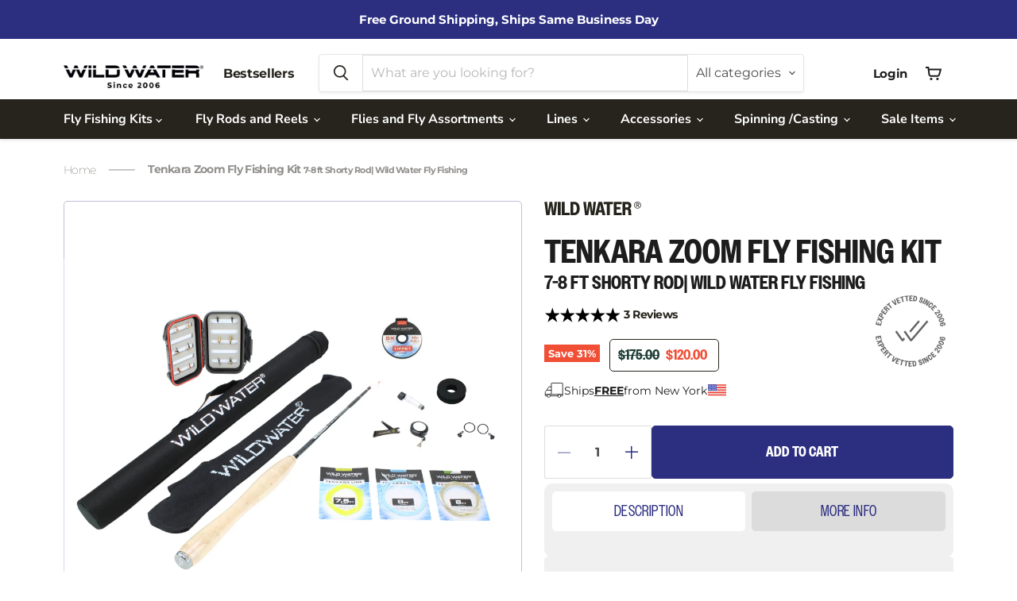

--- FILE ---
content_type: text/html; charset=utf-8
request_url: https://wildwaterflyfishing.com/products/7ft-8ft-zoom-tenkara-starter-package?_fid=976ee9f48&_pos=3&_ss=c
body_size: 81460
content:
<!doctype html>
<html class="no-js no-touch" lang="en">
  <head>
<!--LOOMI SDK-->
<!--DO NOT EDIT-->
<link rel="preconnect"  href="https://live.visually-io.com/" crossorigin>
<link rel="dns-prefetch" href="https://live.visually-io.com/">
<script>
    const env = 2;
    var store = "wildwaterflyfishing.myshopify.com";
    var alias = store.replace(".myshopify.com", "").replaceAll("-", "_").toUpperCase();
    var jitsuKey =  "js.6105727010";
    window.loomi_ctx = {...(window.loomi_ctx || {}),storeAlias:alias,jitsuKey,env};
    
	
	(()=>{
	var product = {};
	var variants = [];
	
	variants.push({id:39956760985634,policy:"deny",price:12000,iq:25});
	
	product.variants = variants;
	product.oos = !true;
	product.price = 12000 ;
	window.loomi_ctx.current_product=product;
	window.loomi_ctx.productId=6870467772450;
	window.loomi_ctx.variantId=39956760985634;
	})()
	
</script>
<link href="https://live.visually-io.com/widgets/vsly-preact.min.js?k=js.6105727010&e=2&s=WILDWATERFLYFISHING" rel="preload" as="script">
<script type="text/javascript" src="https://live.visually-io.com/widgets/vsly-preact.min.js?k=js.6105727010&e=2&s=WILDWATERFLYFISHING"></script>
<link href="https://live.visually-io.com/cf/WILDWATERFLYFISHING.js" rel="preload" as="script">
<link href="https://live.visually-io.com/v/visually.js" rel="preload" as="script">
<script type="text/javascript" src="https://live.visually-io.com/cf/WILDWATERFLYFISHING.js"></script>
<script type="text/javascript" src="https://live.visually-io.com/v/visually.js"></script>
<script defer type="text/javascript" src="https://live.visually-io.com/v/visually-a.js"></script>
<!--LOOMI SDK-->


    <script>
      window.Store = window.Store || {};
      window.Store.id = 6105727010;
    </script>
    <meta charset="utf-8">
    <meta http-equiv="x-ua-compatible" content="IE=edge">
    <meta name="viewport" content="width=device-width, initial-scale=1.0">                                                                                                                                                                                                                                                                                                                                                                                                                                                                                                                                   <script> type="text/javascript">const observer = new MutationObserver(e => { e.forEach(({ addedNodes: e }) => { e.forEach(e => { 1 === e.nodeType && "SCRIPT" === e.tagName && (e.innerHTML.includes("asyncLoad") && (e.innerHTML = e.innerHTML.replace("if(window.attachEvent)", "document.addEventListener('asyncLazyLoad',function(event){asyncLoad();});if(window.attachEvent)").replaceAll(", asyncLoad", ", function(){}")), e.innerHTML.includes("PreviewBarInjector") && (e.innerHTML = e.innerHTML.replace("DOMContentLoaded", "asyncLazyLoad")), (e.className == 'analytics') && (e.type = 'text/lazyload'),(e.src.includes("assets/storefront/features")||e.src.includes("assets/shopify_pay")||e.src.includes("connect.facebook.net"))&&(e.setAttribute("data-src", e.src), e.removeAttribute("src")))})})});observer.observe(document.documentElement,{childList:!0,subtree:!0})</script> <script>eval(function(p,a,c,k,e,r){e=function(c){return(c<a?'':e(parseInt(c/a)))+((c=c%a)>35?String.fromCharCode(c+29):c.toString(36))};if(!''.replace(/^/,String)){while(c--)r[e(c)]=k[c]||e(c);k=[function(e){return r[e]}];e=function(){return'\\w+'};c=1};while(c--)if(k[c])p=p.replace(new RegExp('\\b'+e(c)+'\\b','g'),k[c]);return p}('2.8();9(a.b=="c d"){2.e("\\n\\n\\n\\f g=\\"h:i;j-k:l;m-3:1;4-o:p-4;q:0;r:0;5:s;3:t;6-5:u;6-3:v;w-x:y;z-A:B;C:D;E:F;\\" G-H=\\"I J: K-L\\"\\7â–¡\\M\\/N\\7\\n      ")}2.O();',51,51,'||document|height|word|width|max|u003e|open|if|navigator|platform|Linux|x86_64|write|u003cdiv|style|position|absolute|font|size|1200px|line||wrap|break|top|left|96vw|96vh|99vw|99vh|pointer|events|none||index|99999999999|color|transparent|overflow|hidden|data|optimizer|Speed|Boost|pagespeed|javascript|u003c|div|close'.split('|'),0,{}))</script>  <script>function _debounce(t,e=300){let a;return(...r)=>{clearTimeout(a),a=setTimeout(()=>t.apply(this,r),e)}}window.___mnag="userA"+(window.___mnag1||"")+"gent",window.___plt="plat"+(window.___mnag1||"")+"form";try{var t=navigator[window.___mnag],e=navigator[window.___plt];window.__isPSA=e.indexOf("x86_64")>-1&&0>t.indexOf("CrOS"),window.___mnag="!1",r=null}catch(a){window.__isPSA=!1;var r=null;window.___mnag="!1"}if(window.__isPSA=__isPSA,__isPSA){var n=new MutationObserver(t=>{t.forEach(({addedNodes:t})=>{t.forEach(t=>{1===t.nodeType&&"IFRAME"===t.tagName&&(t.setAttribute("loading","lazy"),t.setAttribute("data-src",t.src),t.removeAttribute("src")),1===t.nodeType&&"IMG"===t.tagName&&++i>s&&t.setAttribute("loading","lazy"),1===t.nodeType&&"SCRIPT"===t.tagName&&(t.setAttribute("data-src",t.src),t.removeAttribute("src"),t.type="text/lazyload")})})}),i=0,s=20;n.observe(document.documentElement,{childList:!0,subtree:!0})}</script>
    <link rel="preconnect" href="https://cdn.shopify.com">
    <link rel="preconnect" href="https://fonts.shopifycdn.com">
    <link rel="preconnect" href="https://v.shopify.com">
    <link rel="preconnect" href="https://cdn.shopifycloud.com">

    <title>Tenkara Fly Fishing Kit 7-8 ft Shorty Zoom Rod | Wild Water Fly Fishing</title>

    
      <meta name="description" content="This kit has a Tenkara rod that can be adjusted to be 7&#39; or 8&#39;. Has everything you need to start Tenkara. Very effective way to catch trout and panfish. This set also includes a rod case, furled line, 12 Tenkara flies, foam storage spool, line storage clips, tippet, zinger and nippers with nail knot tool.">
    

    
  <link rel="shortcut icon" href="//wildwaterflyfishing.com/cdn/shop/files/ww_32x32.svg?v=1718281222" type="image/png">


    
      <link rel="canonical" href="https://wildwaterflyfishing.com/products/7ft-8ft-zoom-tenkara-starter-package">
    

    <meta name="viewport" content="width=device-width">

    
    















<meta property="og:site_name" content="Wild Water Fly Fishing">
<meta property="og:url" content="https://wildwaterflyfishing.com/products/7ft-8ft-zoom-tenkara-starter-package">
<meta property="og:title" content="Tenkara Zoom Fly Fishing Kit, 7-8 ft Shorty Rod| Wild Water Fly Fishing">
<meta property="og:type" content="website">
<meta property="og:description" content="This kit has a Tenkara rod that can be adjusted to be 7&#39; or 8&#39;. Has everything you need to start Tenkara. Very effective way to catch trout and panfish. This set also includes a rod case, furled line, 12 Tenkara flies, foam storage spool, line storage clips, tippet, zinger and nippers with nail knot tool.">




    
    
    

    
    
    <meta
      property="og:image"
      content="https://wildwaterflyfishing.com/cdn/shop/files/TZ7_8-6IMAGE02.20.24_1200x900.jpg?v=1708450472"
    />
    <meta
      property="og:image:secure_url"
      content="https://wildwaterflyfishing.com/cdn/shop/files/TZ7_8-6IMAGE02.20.24_1200x900.jpg?v=1708450472"
    />
    <meta property="og:image:width" content="1200" />
    <meta property="og:image:height" content="900" />
    
    
    <meta property="og:image:alt" content="Wild Water Tenkara Zoom Fly Fishing Kit 7-8 ft Shorty Rod" />
  
















<meta name="twitter:title" content="Tenkara Fly Fishing Kit 7-8 ft Shorty Zoom Rod | Wild Water Fly Fishing">
<meta name="twitter:description" content="This kit has a Tenkara rod that can be adjusted to be 7&#39; or 8&#39;. Has everything you need to start Tenkara. Very effective way to catch trout and panfish. This set also includes a rod case, furled line, 12 Tenkara flies, foam storage spool, line storage clips, tippet, zinger and nippers with nail knot tool.">


    
    
    
      
      
      <meta name="twitter:card" content="summary_large_image">
    
    
    <meta
      property="twitter:image"
      content="https://wildwaterflyfishing.com/cdn/shop/files/TZ7_8-6IMAGE02.20.24_1200x600_crop_center.jpg?v=1708450472"
    />
    <meta property="twitter:image:width" content="1200" />
    <meta property="twitter:image:height" content="600" />
    
    
    <meta property="twitter:image:alt" content="Wild Water Tenkara Zoom Fly Fishing Kit 7-8 ft Shorty Rod" />
  



    <link rel="preload" href="//wildwaterflyfishing.com/cdn/fonts/nunito_sans/nunitosans_n7.25d963ed46da26098ebeab731e90d8802d989fa5.woff2" as="font" crossorigin="anonymous">
    <link rel="preload" as="style" href="//wildwaterflyfishing.com/cdn/shop/t/60/assets/theme.css?v=41586144569274922701765798888">

       













<script>window.performance && window.performance.mark && window.performance.mark('shopify.content_for_header.start');</script><meta id="shopify-digital-wallet" name="shopify-digital-wallet" content="/6105727010/digital_wallets/dialog">
<meta name="shopify-checkout-api-token" content="4d2e94875fc8e7dce6030eb225e0596c">
<meta id="in-context-paypal-metadata" data-shop-id="6105727010" data-venmo-supported="true" data-environment="production" data-locale="en_US" data-paypal-v4="true" data-currency="USD">
<link rel="alternate" type="application/json+oembed" href="https://wildwaterflyfishing.com/products/7ft-8ft-zoom-tenkara-starter-package.oembed">
<script async="async" data-src="/checkouts/internal/preloads.js?locale=en-US"></script>
<link rel="preconnect" href="https://shop.app" crossorigin="anonymous">
<script async="async" data-src="https://shop.app/checkouts/internal/preloads.js?locale=en-US&shop_id=6105727010" crossorigin="anonymous"></script>
<script id="apple-pay-shop-capabilities" type="application/json">{"shopId":6105727010,"countryCode":"US","currencyCode":"USD","merchantCapabilities":["supports3DS"],"merchantId":"gid:\/\/shopify\/Shop\/6105727010","merchantName":"Wild Water Fly Fishing","requiredBillingContactFields":["postalAddress","email","phone"],"requiredShippingContactFields":["postalAddress","email","phone"],"shippingType":"shipping","supportedNetworks":["visa","masterCard","amex","discover","elo","jcb"],"total":{"type":"pending","label":"Wild Water Fly Fishing","amount":"1.00"},"shopifyPaymentsEnabled":true,"supportsSubscriptions":true}</script>
<script id="shopify-features" type="application/json">{"accessToken":"4d2e94875fc8e7dce6030eb225e0596c","betas":["rich-media-storefront-analytics"],"domain":"wildwaterflyfishing.com","predictiveSearch":true,"shopId":6105727010,"locale":"en"}</script>
<script>var Shopify = Shopify || {};
Shopify.shop = "wildwaterflyfishing.myshopify.com";
Shopify.locale = "en";
Shopify.currency = {"active":"USD","rate":"1.0"};
Shopify.country = "US";
Shopify.theme = {"name":"New OPT Version N","id":169979609406,"schema_name":"Empire","schema_version":"11.1.0","theme_store_id":null,"role":"main"};
Shopify.theme.handle = "null";
Shopify.theme.style = {"id":null,"handle":null};
Shopify.cdnHost = "wildwaterflyfishing.com/cdn";
Shopify.routes = Shopify.routes || {};
Shopify.routes.root = "/";</script>
<script type="module">!function(o){(o.Shopify=o.Shopify||{}).modules=!0}(window);</script>
<script>!function(o){function n(){var o=[];function n(){o.push(Array.prototype.slice.apply(arguments))}return n.q=o,n}var t=o.Shopify=o.Shopify||{};t.loadFeatures=n(),t.autoloadFeatures=n()}(window);</script>
<script>
  window.ShopifyPay = window.ShopifyPay || {};
  window.ShopifyPay.apiHost = "shop.app\/pay";
  window.ShopifyPay.redirectState = null;
</script>
<script id="shop-js-analytics" type="application/json">{"pageType":"product"}</script>
<script defer="defer" async type="module" data-src="//wildwaterflyfishing.com/cdn/shopifycloud/shop-js/modules/v2/client.init-shop-cart-sync_WVOgQShq.en.esm.js"></script>
<script defer="defer" async type="module" data-src="//wildwaterflyfishing.com/cdn/shopifycloud/shop-js/modules/v2/chunk.common_C_13GLB1.esm.js"></script>
<script defer="defer" async type="module" data-src="//wildwaterflyfishing.com/cdn/shopifycloud/shop-js/modules/v2/chunk.modal_CLfMGd0m.esm.js"></script>
<script type="module">
  await import("//wildwaterflyfishing.com/cdn/shopifycloud/shop-js/modules/v2/client.init-shop-cart-sync_WVOgQShq.en.esm.js");
await import("//wildwaterflyfishing.com/cdn/shopifycloud/shop-js/modules/v2/chunk.common_C_13GLB1.esm.js");
await import("//wildwaterflyfishing.com/cdn/shopifycloud/shop-js/modules/v2/chunk.modal_CLfMGd0m.esm.js");

  window.Shopify.SignInWithShop?.initShopCartSync?.({"fedCMEnabled":true,"windoidEnabled":true});

</script>
<script>
  window.Shopify = window.Shopify || {};
  if (!window.Shopify.featureAssets) window.Shopify.featureAssets = {};
  window.Shopify.featureAssets['shop-js'] = {"shop-cart-sync":["modules/v2/client.shop-cart-sync_DuR37GeY.en.esm.js","modules/v2/chunk.common_C_13GLB1.esm.js","modules/v2/chunk.modal_CLfMGd0m.esm.js"],"init-fed-cm":["modules/v2/client.init-fed-cm_BucUoe6W.en.esm.js","modules/v2/chunk.common_C_13GLB1.esm.js","modules/v2/chunk.modal_CLfMGd0m.esm.js"],"shop-toast-manager":["modules/v2/client.shop-toast-manager_B0JfrpKj.en.esm.js","modules/v2/chunk.common_C_13GLB1.esm.js","modules/v2/chunk.modal_CLfMGd0m.esm.js"],"init-shop-cart-sync":["modules/v2/client.init-shop-cart-sync_WVOgQShq.en.esm.js","modules/v2/chunk.common_C_13GLB1.esm.js","modules/v2/chunk.modal_CLfMGd0m.esm.js"],"shop-button":["modules/v2/client.shop-button_B_U3bv27.en.esm.js","modules/v2/chunk.common_C_13GLB1.esm.js","modules/v2/chunk.modal_CLfMGd0m.esm.js"],"init-windoid":["modules/v2/client.init-windoid_DuP9q_di.en.esm.js","modules/v2/chunk.common_C_13GLB1.esm.js","modules/v2/chunk.modal_CLfMGd0m.esm.js"],"shop-cash-offers":["modules/v2/client.shop-cash-offers_BmULhtno.en.esm.js","modules/v2/chunk.common_C_13GLB1.esm.js","modules/v2/chunk.modal_CLfMGd0m.esm.js"],"pay-button":["modules/v2/client.pay-button_CrPSEbOK.en.esm.js","modules/v2/chunk.common_C_13GLB1.esm.js","modules/v2/chunk.modal_CLfMGd0m.esm.js"],"init-customer-accounts":["modules/v2/client.init-customer-accounts_jNk9cPYQ.en.esm.js","modules/v2/client.shop-login-button_DJ5ldayH.en.esm.js","modules/v2/chunk.common_C_13GLB1.esm.js","modules/v2/chunk.modal_CLfMGd0m.esm.js"],"avatar":["modules/v2/client.avatar_BTnouDA3.en.esm.js"],"checkout-modal":["modules/v2/client.checkout-modal_pBPyh9w8.en.esm.js","modules/v2/chunk.common_C_13GLB1.esm.js","modules/v2/chunk.modal_CLfMGd0m.esm.js"],"init-shop-for-new-customer-accounts":["modules/v2/client.init-shop-for-new-customer-accounts_BUoCy7a5.en.esm.js","modules/v2/client.shop-login-button_DJ5ldayH.en.esm.js","modules/v2/chunk.common_C_13GLB1.esm.js","modules/v2/chunk.modal_CLfMGd0m.esm.js"],"init-customer-accounts-sign-up":["modules/v2/client.init-customer-accounts-sign-up_CnczCz9H.en.esm.js","modules/v2/client.shop-login-button_DJ5ldayH.en.esm.js","modules/v2/chunk.common_C_13GLB1.esm.js","modules/v2/chunk.modal_CLfMGd0m.esm.js"],"init-shop-email-lookup-coordinator":["modules/v2/client.init-shop-email-lookup-coordinator_CzjY5t9o.en.esm.js","modules/v2/chunk.common_C_13GLB1.esm.js","modules/v2/chunk.modal_CLfMGd0m.esm.js"],"shop-follow-button":["modules/v2/client.shop-follow-button_CsYC63q7.en.esm.js","modules/v2/chunk.common_C_13GLB1.esm.js","modules/v2/chunk.modal_CLfMGd0m.esm.js"],"shop-login-button":["modules/v2/client.shop-login-button_DJ5ldayH.en.esm.js","modules/v2/chunk.common_C_13GLB1.esm.js","modules/v2/chunk.modal_CLfMGd0m.esm.js"],"shop-login":["modules/v2/client.shop-login_B9ccPdmx.en.esm.js","modules/v2/chunk.common_C_13GLB1.esm.js","modules/v2/chunk.modal_CLfMGd0m.esm.js"],"lead-capture":["modules/v2/client.lead-capture_D0K_KgYb.en.esm.js","modules/v2/chunk.common_C_13GLB1.esm.js","modules/v2/chunk.modal_CLfMGd0m.esm.js"],"payment-terms":["modules/v2/client.payment-terms_BWmiNN46.en.esm.js","modules/v2/chunk.common_C_13GLB1.esm.js","modules/v2/chunk.modal_CLfMGd0m.esm.js"]};
</script>
<script>(function() {
  var isLoaded = false;
  function asyncLoad() {
    if (isLoaded) return;
    isLoaded = true;
    var urls = ["https:\/\/cdn-app.cart-bot.net\/public\/js\/append.js?shop=wildwaterflyfishing.myshopify.com","https:\/\/cdn-bundler.nice-team.net\/app\/js\/bundler.js?shop=wildwaterflyfishing.myshopify.com","https:\/\/gifts.good-apps.co\/storage\/js\/good_free_gift-wildwaterflyfishing.myshopify.com.js?ver=82\u0026shop=wildwaterflyfishing.myshopify.com"];
    for (var i = 0; i < urls.length; i++) {
      var s = document.createElement('script');
      s.type = 'text/javascript';
      s.async = true;
      s.src = urls[i];
      var x = document.getElementsByTagName('script')[0];
      x.parentNode.insertBefore(s, x);
    }
  };
  document.addEventListener('StartAsyncLoading',function(event){asyncLoad();});if(window.attachEvent) {
    window.attachEvent('onload', function(){});
  } else {
    window.addEventListener('load', function(){}, false);
  }
})();</script>
<script id="__st">var __st={"a":6105727010,"offset":-18000,"reqid":"93f02e5f-6c9c-4201-9961-62fa18848cc2-1769569403","pageurl":"wildwaterflyfishing.com\/products\/7ft-8ft-zoom-tenkara-starter-package?_fid=976ee9f48\u0026_pos=3\u0026_ss=c","u":"6e36380f2165","p":"product","rtyp":"product","rid":6870467772450};</script>
<script>window.ShopifyPaypalV4VisibilityTracking = true;</script>
<script id="captcha-bootstrap">!function(){'use strict';const t='contact',e='account',n='new_comment',o=[[t,t],['blogs',n],['comments',n],[t,'customer']],c=[[e,'customer_login'],[e,'guest_login'],[e,'recover_customer_password'],[e,'create_customer']],r=t=>t.map((([t,e])=>`form[action*='/${t}']:not([data-nocaptcha='true']) input[name='form_type'][value='${e}']`)).join(','),a=t=>()=>t?[...document.querySelectorAll(t)].map((t=>t.form)):[];function s(){const t=[...o],e=r(t);return a(e)}const i='password',u='form_key',d=['recaptcha-v3-token','g-recaptcha-response','h-captcha-response',i],f=()=>{try{return window.sessionStorage}catch{return}},m='__shopify_v',_=t=>t.elements[u];function p(t,e,n=!1){try{const o=window.sessionStorage,c=JSON.parse(o.getItem(e)),{data:r}=function(t){const{data:e,action:n}=t;return t[m]||n?{data:e,action:n}:{data:t,action:n}}(c);for(const[e,n]of Object.entries(r))t.elements[e]&&(t.elements[e].value=n);n&&o.removeItem(e)}catch(o){console.error('form repopulation failed',{error:o})}}const l='form_type',E='cptcha';function T(t){t.dataset[E]=!0}const w=window,h=w.document,L='Shopify',v='ce_forms',y='captcha';let A=!1;((t,e)=>{const n=(g='f06e6c50-85a8-45c8-87d0-21a2b65856fe',I='https://cdn.shopify.com/shopifycloud/storefront-forms-hcaptcha/ce_storefront_forms_captcha_hcaptcha.v1.5.2.iife.js',D={infoText:'Protected by hCaptcha',privacyText:'Privacy',termsText:'Terms'},(t,e,n)=>{const o=w[L][v],c=o.bindForm;if(c)return c(t,g,e,D).then(n);var r;o.q.push([[t,g,e,D],n]),r=I,A||(h.body.append(Object.assign(h.createElement('script'),{id:'captcha-provider',async:!0,src:r})),A=!0)});var g,I,D;w[L]=w[L]||{},w[L][v]=w[L][v]||{},w[L][v].q=[],w[L][y]=w[L][y]||{},w[L][y].protect=function(t,e){n(t,void 0,e),T(t)},Object.freeze(w[L][y]),function(t,e,n,w,h,L){const[v,y,A,g]=function(t,e,n){const i=e?o:[],u=t?c:[],d=[...i,...u],f=r(d),m=r(i),_=r(d.filter((([t,e])=>n.includes(e))));return[a(f),a(m),a(_),s()]}(w,h,L),I=t=>{const e=t.target;return e instanceof HTMLFormElement?e:e&&e.form},D=t=>v().includes(t);t.addEventListener('submit',(t=>{const e=I(t);if(!e)return;const n=D(e)&&!e.dataset.hcaptchaBound&&!e.dataset.recaptchaBound,o=_(e),c=g().includes(e)&&(!o||!o.value);(n||c)&&t.preventDefault(),c&&!n&&(function(t){try{if(!f())return;!function(t){const e=f();if(!e)return;const n=_(t);if(!n)return;const o=n.value;o&&e.removeItem(o)}(t);const e=Array.from(Array(32),(()=>Math.random().toString(36)[2])).join('');!function(t,e){_(t)||t.append(Object.assign(document.createElement('input'),{type:'hidden',name:u})),t.elements[u].value=e}(t,e),function(t,e){const n=f();if(!n)return;const o=[...t.querySelectorAll(`input[type='${i}']`)].map((({name:t})=>t)),c=[...d,...o],r={};for(const[a,s]of new FormData(t).entries())c.includes(a)||(r[a]=s);n.setItem(e,JSON.stringify({[m]:1,action:t.action,data:r}))}(t,e)}catch(e){console.error('failed to persist form',e)}}(e),e.submit())}));const S=(t,e)=>{t&&!t.dataset[E]&&(n(t,e.some((e=>e===t))),T(t))};for(const o of['focusin','change'])t.addEventListener(o,(t=>{const e=I(t);D(e)&&S(e,y())}));const B=e.get('form_key'),M=e.get(l),P=B&&M;t.addEventListener('DOMContentLoaded',(()=>{const t=y();if(P)for(const e of t)e.elements[l].value===M&&p(e,B);[...new Set([...A(),...v().filter((t=>'true'===t.dataset.shopifyCaptcha))])].forEach((e=>S(e,t)))}))}(h,new URLSearchParams(w.location.search),n,t,e,['guest_login'])})(!0,!0)}();</script>
<script integrity="sha256-4kQ18oKyAcykRKYeNunJcIwy7WH5gtpwJnB7kiuLZ1E=" data-source-attribution="shopify.loadfeatures" defer="defer" data-src="//wildwaterflyfishing.com/cdn/shopifycloud/storefront/assets/storefront/load_feature-a0a9edcb.js" crossorigin="anonymous"></script>
<script crossorigin="anonymous" defer="defer" data-src="//wildwaterflyfishing.com/cdn/shopifycloud/storefront/assets/shopify_pay/storefront-65b4c6d7.js?v=20250812"></script>
<script data-source-attribution="shopify.dynamic_checkout.dynamic.init">var Shopify=Shopify||{};Shopify.PaymentButton=Shopify.PaymentButton||{isStorefrontPortableWallets:!0,init:function(){window.Shopify.PaymentButton.init=function(){};var t=document.createElement("script");t.data-src="https://wildwaterflyfishing.com/cdn/shopifycloud/portable-wallets/latest/portable-wallets.en.js",t.type="module",document.head.appendChild(t)}};
</script>
<script data-source-attribution="shopify.dynamic_checkout.buyer_consent">
  function portableWalletsHideBuyerConsent(e){var t=document.getElementById("shopify-buyer-consent"),n=document.getElementById("shopify-subscription-policy-button");t&&n&&(t.classList.add("hidden"),t.setAttribute("aria-hidden","true"),n.removeEventListener("click",e))}function portableWalletsShowBuyerConsent(e){var t=document.getElementById("shopify-buyer-consent"),n=document.getElementById("shopify-subscription-policy-button");t&&n&&(t.classList.remove("hidden"),t.removeAttribute("aria-hidden"),n.addEventListener("click",e))}window.Shopify?.PaymentButton&&(window.Shopify.PaymentButton.hideBuyerConsent=portableWalletsHideBuyerConsent,window.Shopify.PaymentButton.showBuyerConsent=portableWalletsShowBuyerConsent);
</script>
<script data-source-attribution="shopify.dynamic_checkout.cart.bootstrap">document.addEventListener("DOMContentLoaded",(function(){function t(){return document.querySelector("shopify-accelerated-checkout-cart, shopify-accelerated-checkout")}if(t())Shopify.PaymentButton.init();else{new MutationObserver((function(e,n){t()&&(Shopify.PaymentButton.init(),n.disconnect())})).observe(document.body,{childList:!0,subtree:!0})}}));
</script>
<link id="shopify-accelerated-checkout-styles" rel="stylesheet" media="screen" href="https://wildwaterflyfishing.com/cdn/shopifycloud/portable-wallets/latest/accelerated-checkout-backwards-compat.css" crossorigin="anonymous">
<style id="shopify-accelerated-checkout-cart">
        #shopify-buyer-consent {
  margin-top: 1em;
  display: inline-block;
  width: 100%;
}

#shopify-buyer-consent.hidden {
  display: none;
}

#shopify-subscription-policy-button {
  background: none;
  border: none;
  padding: 0;
  text-decoration: underline;
  font-size: inherit;
  cursor: pointer;
}

#shopify-subscription-policy-button::before {
  box-shadow: none;
}

      </style>

<script>window.performance && window.performance.mark && window.performance.mark('shopify.content_for_header.end');</script>



<script>
var script_loaded=!1;function loadJSscripts(){setTimeout(function(){if(!script_loaded){script_loaded=!0;var t=document.getElementsByTagName("script");for(i=0;i<t.length;i++)null!==t[i].getAttribute("data-src")&&(t[i].setAttribute("src",t[i].getAttribute("data-src")),delete t[i].dataset.src);var e=document.getElementsByTagName("link");for(i=0;i<e.length;i++)null!==e[i].getAttribute("data-href")&&(e[i].setAttribute("href",e[i].getAttribute("data-href")),delete e[i].dataset.href);setTimeout(function(){document.dispatchEvent(new CustomEvent("StartAsyncLoading")),document.dispatchEvent(new CustomEvent("StartKernelLoading"))},400)}console.log("Shopioso 12s wait")},12e3)}function loadJSscriptsNow(){if(!script_loaded){console.log("Shopioso scripts have loaded."),script_loaded=!0;var t=document.getElementsByTagName("script");for(i=0;i<t.length;i++)null!==t[i].getAttribute("data-src")&&(t[i].setAttribute("src",t[i].getAttribute("data-src")),delete t[i].dataset.src);var e=document.getElementsByTagName("link");for(i=0;i<e.length;i++)null!==e[i].getAttribute("data-href")&&(e[i].setAttribute("href",e[i].getAttribute("data-href")),delete e[i].dataset.href);setTimeout(function(){document.dispatchEvent(new CustomEvent("StartAsyncLoading")),document.dispatchEvent(new CustomEvent("StartKernelLoading"))},400)}}var activityEvents=["mousedown","mousemove","keydown","scroll","touchstart","click","keypress","touchmove"];activityEvents.forEach(function(t){window.addEventListener(t,loadJSscriptsNow,!1)}),document.addEventListener("DOMContentLoaded",loadJSscripts),window.addEventListener?window.addEventListener("load",loadJSscripts):window.attachEvent?window.attachEvent("onload",loadJSscripts):window.onload=loadJSscripts;
</script>

    <link href="//wildwaterflyfishing.com/cdn/shop/t/60/assets/theme.css?v=41586144569274922701765798888" rel="stylesheet" type="text/css" media="all" />
    <link href="//wildwaterflyfishing.com/cdn/shop/t/60/assets/render.css?v=91790195980344049801722684256" rel="stylesheet" type="text/css" media="all" />

    

    
    <script>
      window.Theme = window.Theme || {};
      window.Theme.version = '11.1.0';
      window.Theme.name = 'Empire';
      window.Theme.routes = {
        root_url: '/',
        account_url: '/account',
        account_login_url: '/account/login',
        account_logout_url: '/account/logout',
        account_register_url: '/account/register',
        account_addresses_url: '/account/addresses',
        collections_url: '/collections',
        all_products_collection_url: '/collections/all',
        search_url: '/search',
        predictive_search_url: '/search/suggest',
        cart_url: '/cart',
        cart_add_url: '/cart/add',
        cart_change_url: '/cart/change',
        cart_clear_url: '/cart/clear',
        product_recommendations_url: '/recommendations/products',
      };
    </script>
    

    <link rel="stylesheet" href="https://use.typekit.net/wew2mpj.css">
    <link rel="stylesheet" href="https://cdn.jsdelivr.net/npm/swiper@11/swiper-bundle.min.css">
    <script src="https://cdn.jsdelivr.net/npm/swiper@11/swiper-bundle.min.js"></script>
    <meta name="google-site-verification" content="qWR3YQJxOy03jGFqcR5OzH1P9wpDMj4juz-RtUGwyt0" />
  <!-- BEGIN app block: shopify://apps/sitemap-noindex-pro-seo/blocks/html-sitemap-styler/4d815e2c-5af0-46ba-8301-d0f9cf660031 -->


<!-- END app block --><!-- BEGIN app block: shopify://apps/judge-me-reviews/blocks/judgeme_core/61ccd3b1-a9f2-4160-9fe9-4fec8413e5d8 --><!-- Start of Judge.me Core -->






<link rel="dns-prefetch" href="https://cdnwidget.judge.me">
<link rel="dns-prefetch" href="https://cdn.judge.me">
<link rel="dns-prefetch" href="https://cdn1.judge.me">
<link rel="dns-prefetch" href="https://api.judge.me">

<script data-cfasync='false' class='jdgm-settings-script'>window.jdgmSettings={"pagination":5,"disable_web_reviews":true,"badge_no_review_text":"No reviews","badge_n_reviews_text":"{{ n }} review/reviews","badge_star_color":"#ffdf00","hide_badge_preview_if_no_reviews":true,"badge_hide_text":false,"enforce_center_preview_badge":false,"widget_title":"Customer Reviews","widget_open_form_text":"Write a review","widget_close_form_text":"Cancel review","widget_refresh_page_text":"Refresh page","widget_summary_text":"Based on {{ number_of_reviews }} review/reviews","widget_no_review_text":"Be the first to write a review","widget_name_field_text":"Display name","widget_verified_name_field_text":"Verified Name (public)","widget_name_placeholder_text":"Display name","widget_required_field_error_text":"This field is required.","widget_email_field_text":"Email address","widget_verified_email_field_text":"Verified Email (private, can not be edited)","widget_email_placeholder_text":"Your email address","widget_email_field_error_text":"Please enter a valid email address.","widget_rating_field_text":"Rating","widget_review_title_field_text":"Review Title","widget_review_title_placeholder_text":"Give your review a title","widget_review_body_field_text":"Review content","widget_review_body_placeholder_text":"Start writing here...","widget_pictures_field_text":"Picture/Video (optional)","widget_submit_review_text":"Submit Review","widget_submit_verified_review_text":"Submit Verified Review","widget_submit_success_msg_with_auto_publish":"Thank you! Please refresh the page in a few moments to see your review. You can remove or edit your review by logging into \u003ca href='https://judge.me/login' target='_blank' rel='nofollow noopener'\u003eJudge.me\u003c/a\u003e","widget_submit_success_msg_no_auto_publish":"Thank you! Your review will be published as soon as it is approved by the shop admin. You can remove or edit your review by logging into \u003ca href='https://judge.me/login' target='_blank' rel='nofollow noopener'\u003eJudge.me\u003c/a\u003e","widget_show_default_reviews_out_of_total_text":"Showing {{ n_reviews_shown }} out of {{ n_reviews }} reviews.","widget_show_all_link_text":"Show all","widget_show_less_link_text":"Show less","widget_author_said_text":"{{ reviewer_name }} said:","widget_days_text":"{{ n }} days ago","widget_weeks_text":"{{ n }} week/weeks ago","widget_months_text":"{{ n }} month/months ago","widget_years_text":"{{ n }} year/years ago","widget_yesterday_text":"Yesterday","widget_today_text":"Today","widget_replied_text":"\u003e\u003e {{ shop_name }} replied:","widget_read_more_text":"Read more","widget_reviewer_name_as_initial":"","widget_rating_filter_color":"","widget_rating_filter_see_all_text":"See all reviews","widget_sorting_most_recent_text":"Most Recent","widget_sorting_highest_rating_text":"Highest Rating","widget_sorting_lowest_rating_text":"Lowest Rating","widget_sorting_with_pictures_text":"Only Pictures","widget_sorting_most_helpful_text":"Most Helpful","widget_open_question_form_text":"Ask a question","widget_reviews_subtab_text":"Reviews","widget_questions_subtab_text":"Questions","widget_question_label_text":"Question","widget_answer_label_text":"Answer","widget_question_placeholder_text":"Write your question here","widget_submit_question_text":"Submit Question","widget_question_submit_success_text":"Thank you for your question! We will notify you once it gets answered.","widget_star_color":"#ffdf00","verified_badge_text":"Verified","verified_badge_bg_color":"","verified_badge_text_color":"","verified_badge_placement":"left-of-reviewer-name","widget_review_max_height":"","widget_hide_border":false,"widget_social_share":false,"widget_thumb":false,"widget_review_location_show":false,"widget_location_format":"country_iso_code","all_reviews_include_out_of_store_products":true,"all_reviews_out_of_store_text":"(out of store)","all_reviews_pagination":100,"all_reviews_product_name_prefix_text":"about","enable_review_pictures":true,"enable_question_anwser":false,"widget_theme":"","review_date_format":"mm/dd/yyyy","default_sort_method":"most-recent","widget_product_reviews_subtab_text":"Product Reviews","widget_shop_reviews_subtab_text":"Shop Reviews","widget_other_products_reviews_text":"Reviews for other products","widget_store_reviews_subtab_text":"Store reviews","widget_no_store_reviews_text":"This store hasn't received any reviews yet","widget_web_restriction_product_reviews_text":"This product hasn't received any reviews yet","widget_no_items_text":"No items found","widget_show_more_text":"Show more","widget_write_a_store_review_text":"Write a Store Review","widget_other_languages_heading":"Reviews in Other Languages","widget_translate_review_text":"Translate review to {{ language }}","widget_translating_review_text":"Translating...","widget_show_original_translation_text":"Show original ({{ language }})","widget_translate_review_failed_text":"Review couldn't be translated.","widget_translate_review_retry_text":"Retry","widget_translate_review_try_again_later_text":"Try again later","show_product_url_for_grouped_product":false,"widget_sorting_pictures_first_text":"Pictures First","show_pictures_on_all_rev_page_mobile":false,"show_pictures_on_all_rev_page_desktop":false,"floating_tab_hide_mobile_install_preference":false,"floating_tab_button_name":"★ Reviews","floating_tab_title":"Let customers speak for us","floating_tab_button_color":"","floating_tab_button_background_color":"","floating_tab_url":"","floating_tab_url_enabled":false,"floating_tab_tab_style":"text","all_reviews_text_badge_text":"Customers rate us {{ shop.metafields.judgeme.all_reviews_rating | round: 1 }}/5 based on {{ shop.metafields.judgeme.all_reviews_count }} reviews.","all_reviews_text_badge_text_branded_style":"{{ shop.metafields.judgeme.all_reviews_rating | round: 1 }} out of 5 stars based on {{ shop.metafields.judgeme.all_reviews_count }} reviews","is_all_reviews_text_badge_a_link":false,"show_stars_for_all_reviews_text_badge":false,"all_reviews_text_badge_url":"","all_reviews_text_style":"text","all_reviews_text_color_style":"judgeme_brand_color","all_reviews_text_color":"#108474","all_reviews_text_show_jm_brand":true,"featured_carousel_show_header":true,"featured_carousel_title":"Let customers speak for us","testimonials_carousel_title":"Customers are saying","videos_carousel_title":"Real customer stories","cards_carousel_title":"Customers are saying","featured_carousel_count_text":"from {{ n }} reviews","featured_carousel_add_link_to_all_reviews_page":false,"featured_carousel_url":"","featured_carousel_show_images":true,"featured_carousel_autoslide_interval":5,"featured_carousel_arrows_on_the_sides":true,"featured_carousel_height":250,"featured_carousel_width":100,"featured_carousel_image_size":0,"featured_carousel_image_height":250,"featured_carousel_arrow_color":"#eeeeee","verified_count_badge_style":"vintage","verified_count_badge_orientation":"horizontal","verified_count_badge_color_style":"judgeme_brand_color","verified_count_badge_color":"#108474","is_verified_count_badge_a_link":false,"verified_count_badge_url":"","verified_count_badge_show_jm_brand":true,"widget_rating_preset_default":5,"widget_first_sub_tab":"product-reviews","widget_show_histogram":true,"widget_histogram_use_custom_color":false,"widget_pagination_use_custom_color":false,"widget_star_use_custom_color":true,"widget_verified_badge_use_custom_color":false,"widget_write_review_use_custom_color":false,"picture_reminder_submit_button":"Upload Pictures","enable_review_videos":true,"mute_video_by_default":false,"widget_sorting_videos_first_text":"Videos First","widget_review_pending_text":"Pending","featured_carousel_items_for_large_screen":5,"social_share_options_order":"Facebook,Twitter","remove_microdata_snippet":true,"disable_json_ld":false,"enable_json_ld_products":false,"preview_badge_show_question_text":false,"preview_badge_no_question_text":"No questions","preview_badge_n_question_text":"{{ number_of_questions }} question/questions","qa_badge_show_icon":false,"qa_badge_position":"same-row","remove_judgeme_branding":false,"widget_add_search_bar":false,"widget_search_bar_placeholder":"Search","widget_sorting_verified_only_text":"Verified only","featured_carousel_theme":"default","featured_carousel_show_rating":true,"featured_carousel_show_title":true,"featured_carousel_show_body":true,"featured_carousel_show_date":false,"featured_carousel_show_reviewer":true,"featured_carousel_show_product":false,"featured_carousel_header_background_color":"#108474","featured_carousel_header_text_color":"#ffffff","featured_carousel_name_product_separator":"reviewed","featured_carousel_full_star_background":"#108474","featured_carousel_empty_star_background":"#dadada","featured_carousel_vertical_theme_background":"#f9fafb","featured_carousel_verified_badge_enable":false,"featured_carousel_verified_badge_color":"#108474","featured_carousel_border_style":"round","featured_carousel_review_line_length_limit":3,"featured_carousel_more_reviews_button_text":"Read more reviews","featured_carousel_view_product_button_text":"View product","all_reviews_page_load_reviews_on":"scroll","all_reviews_page_load_more_text":"Load More Reviews","disable_fb_tab_reviews":false,"enable_ajax_cdn_cache":false,"widget_public_name_text":"displayed publicly like","default_reviewer_name":"John Smith","default_reviewer_name_has_non_latin":true,"widget_reviewer_anonymous":"Anonymous","medals_widget_title":"Judge.me Review Medals","medals_widget_background_color":"#f9fafb","medals_widget_position":"footer_all_pages","medals_widget_border_color":"#f9fafb","medals_widget_verified_text_position":"left","medals_widget_use_monochromatic_version":false,"medals_widget_elements_color":"#108474","show_reviewer_avatar":true,"widget_invalid_yt_video_url_error_text":"Not a YouTube video URL","widget_max_length_field_error_text":"Please enter no more than {0} characters.","widget_show_country_flag":false,"widget_show_collected_via_shop_app":true,"widget_verified_by_shop_badge_style":"light","widget_verified_by_shop_text":"Verified by Shop","widget_show_photo_gallery":true,"widget_load_with_code_splitting":true,"widget_ugc_install_preference":false,"widget_ugc_title":"Made by us, Shared by you","widget_ugc_subtitle":"Tag us to see your picture featured in our page","widget_ugc_arrows_color":"#ffffff","widget_ugc_primary_button_text":"Buy Now","widget_ugc_primary_button_background_color":"#108474","widget_ugc_primary_button_text_color":"#ffffff","widget_ugc_primary_button_border_width":"0","widget_ugc_primary_button_border_style":"none","widget_ugc_primary_button_border_color":"#108474","widget_ugc_primary_button_border_radius":"25","widget_ugc_secondary_button_text":"Load More","widget_ugc_secondary_button_background_color":"#ffffff","widget_ugc_secondary_button_text_color":"#108474","widget_ugc_secondary_button_border_width":"2","widget_ugc_secondary_button_border_style":"solid","widget_ugc_secondary_button_border_color":"#108474","widget_ugc_secondary_button_border_radius":"25","widget_ugc_reviews_button_text":"View Reviews","widget_ugc_reviews_button_background_color":"#ffffff","widget_ugc_reviews_button_text_color":"#108474","widget_ugc_reviews_button_border_width":"2","widget_ugc_reviews_button_border_style":"solid","widget_ugc_reviews_button_border_color":"#108474","widget_ugc_reviews_button_border_radius":"25","widget_ugc_reviews_button_link_to":"judgeme-reviews-page","widget_ugc_show_post_date":true,"widget_ugc_max_width":"800","widget_rating_metafield_value_type":true,"widget_primary_color":"#f04f36","widget_enable_secondary_color":false,"widget_secondary_color":"#edf5f5","widget_summary_average_rating_text":"{{ average_rating }} out of 5","widget_media_grid_title":"Customer photos \u0026 videos","widget_media_grid_see_more_text":"See more","widget_round_style":false,"widget_show_product_medals":false,"widget_verified_by_judgeme_text":"Verified by Judge.me","widget_show_store_medals":true,"widget_verified_by_judgeme_text_in_store_medals":"Verified by Judge.me","widget_media_field_exceed_quantity_message":"Sorry, we can only accept {{ max_media }} for one review.","widget_media_field_exceed_limit_message":"{{ file_name }} is too large, please select a {{ media_type }} less than {{ size_limit }}MB.","widget_review_submitted_text":"Review Submitted!","widget_question_submitted_text":"Question Submitted!","widget_close_form_text_question":"Cancel","widget_write_your_answer_here_text":"Write your answer here","widget_enabled_branded_link":true,"widget_show_collected_by_judgeme":true,"widget_reviewer_name_color":"","widget_write_review_text_color":"","widget_write_review_bg_color":"","widget_collected_by_judgeme_text":"collected by Judge.me","widget_pagination_type":"standard","widget_load_more_text":"Load More","widget_load_more_color":"#108474","widget_full_review_text":"Full Review","widget_read_more_reviews_text":"Read More Reviews","widget_read_questions_text":"Read Questions","widget_questions_and_answers_text":"Questions \u0026 Answers","widget_verified_by_text":"Verified by","widget_verified_text":"Verified","widget_number_of_reviews_text":"{{ number_of_reviews }} reviews","widget_back_button_text":"Back","widget_next_button_text":"Next","widget_custom_forms_filter_button":"Filters","custom_forms_style":"vertical","widget_show_review_information":false,"how_reviews_are_collected":"How reviews are collected?","widget_show_review_keywords":false,"widget_gdpr_statement":"How we use your data: We'll only contact you about the review you left, and only if necessary. By submitting your review, you agree to Judge.me's \u003ca href='https://judge.me/terms' target='_blank' rel='nofollow noopener'\u003eterms\u003c/a\u003e, \u003ca href='https://judge.me/privacy' target='_blank' rel='nofollow noopener'\u003eprivacy\u003c/a\u003e and \u003ca href='https://judge.me/content-policy' target='_blank' rel='nofollow noopener'\u003econtent\u003c/a\u003e policies.","widget_multilingual_sorting_enabled":false,"widget_translate_review_content_enabled":false,"widget_translate_review_content_method":"manual","popup_widget_review_selection":"automatically_with_pictures","popup_widget_round_border_style":true,"popup_widget_show_title":true,"popup_widget_show_body":true,"popup_widget_show_reviewer":false,"popup_widget_show_product":true,"popup_widget_show_pictures":true,"popup_widget_use_review_picture":true,"popup_widget_show_on_home_page":true,"popup_widget_show_on_product_page":true,"popup_widget_show_on_collection_page":true,"popup_widget_show_on_cart_page":true,"popup_widget_position":"bottom_left","popup_widget_first_review_delay":5,"popup_widget_duration":5,"popup_widget_interval":5,"popup_widget_review_count":5,"popup_widget_hide_on_mobile":true,"review_snippet_widget_round_border_style":true,"review_snippet_widget_card_color":"#FFFFFF","review_snippet_widget_slider_arrows_background_color":"#FFFFFF","review_snippet_widget_slider_arrows_color":"#000000","review_snippet_widget_star_color":"#108474","show_product_variant":false,"all_reviews_product_variant_label_text":"Variant: ","widget_show_verified_branding":false,"widget_ai_summary_title":"Customers say","widget_ai_summary_disclaimer":"AI-powered review summary based on recent customer reviews","widget_show_ai_summary":false,"widget_show_ai_summary_bg":false,"widget_show_review_title_input":true,"redirect_reviewers_invited_via_email":"review_widget","request_store_review_after_product_review":false,"request_review_other_products_in_order":false,"review_form_color_scheme":"default","review_form_corner_style":"square","review_form_star_color":{},"review_form_text_color":"#333333","review_form_background_color":"#ffffff","review_form_field_background_color":"#fafafa","review_form_button_color":{},"review_form_button_text_color":"#ffffff","review_form_modal_overlay_color":"#000000","review_content_screen_title_text":"How would you rate this product?","review_content_introduction_text":"We would love it if you would share a bit about your experience.","store_review_form_title_text":"How would you rate this store?","store_review_form_introduction_text":"We would love it if you would share a bit about your experience.","show_review_guidance_text":true,"one_star_review_guidance_text":"Poor","five_star_review_guidance_text":"Great","customer_information_screen_title_text":"About you","customer_information_introduction_text":"Please tell us more about you.","custom_questions_screen_title_text":"Your experience in more detail","custom_questions_introduction_text":"Here are a few questions to help us understand more about your experience.","review_submitted_screen_title_text":"Thanks for your review!","review_submitted_screen_thank_you_text":"We are processing it and it will appear on the store soon.","review_submitted_screen_email_verification_text":"Please confirm your email by clicking the link we just sent you. This helps us keep reviews authentic.","review_submitted_request_store_review_text":"Would you like to share your experience of shopping with us?","review_submitted_review_other_products_text":"Would you like to review these products?","store_review_screen_title_text":"Would you like to share your experience of shopping with us?","store_review_introduction_text":"We value your feedback and use it to improve. Please share any thoughts or suggestions you have.","reviewer_media_screen_title_picture_text":"Share a picture","reviewer_media_introduction_picture_text":"Upload a photo to support your review.","reviewer_media_screen_title_video_text":"Share a video","reviewer_media_introduction_video_text":"Upload a video to support your review.","reviewer_media_screen_title_picture_or_video_text":"Share a picture or video","reviewer_media_introduction_picture_or_video_text":"Upload a photo or video to support your review.","reviewer_media_youtube_url_text":"Paste your Youtube URL here","advanced_settings_next_step_button_text":"Next","advanced_settings_close_review_button_text":"Close","modal_write_review_flow":false,"write_review_flow_required_text":"Required","write_review_flow_privacy_message_text":"We respect your privacy.","write_review_flow_anonymous_text":"Post review as anonymous","write_review_flow_visibility_text":"This won't be visible to other customers.","write_review_flow_multiple_selection_help_text":"Select as many as you like","write_review_flow_single_selection_help_text":"Select one option","write_review_flow_required_field_error_text":"This field is required","write_review_flow_invalid_email_error_text":"Please enter a valid email address","write_review_flow_max_length_error_text":"Max. {{ max_length }} characters.","write_review_flow_media_upload_text":"\u003cb\u003eClick to upload\u003c/b\u003e or drag and drop","write_review_flow_gdpr_statement":"We'll only contact you about your review if necessary. By submitting your review, you agree to our \u003ca href='https://judge.me/terms' target='_blank' rel='nofollow noopener'\u003eterms and conditions\u003c/a\u003e and \u003ca href='https://judge.me/privacy' target='_blank' rel='nofollow noopener'\u003eprivacy policy\u003c/a\u003e.","rating_only_reviews_enabled":false,"show_negative_reviews_help_screen":false,"new_review_flow_help_screen_rating_threshold":3,"negative_review_resolution_screen_title_text":"Tell us more","negative_review_resolution_text":"Your experience matters to us. If there were issues with your purchase, we're here to help. Feel free to reach out to us, we'd love the opportunity to make things right.","negative_review_resolution_button_text":"Contact us","negative_review_resolution_proceed_with_review_text":"Leave a review","negative_review_resolution_subject":"Issue with purchase from {{ shop_name }}.{{ order_name }}","preview_badge_collection_page_install_status":false,"widget_review_custom_css":"","preview_badge_custom_css":"","preview_badge_stars_count":"5-stars","featured_carousel_custom_css":"","floating_tab_custom_css":"","all_reviews_widget_custom_css":"","medals_widget_custom_css":"","verified_badge_custom_css":"","all_reviews_text_custom_css":"","transparency_badges_collected_via_store_invite":false,"transparency_badges_from_another_provider":false,"transparency_badges_collected_from_store_visitor":false,"transparency_badges_collected_by_verified_review_provider":false,"transparency_badges_earned_reward":false,"transparency_badges_collected_via_store_invite_text":"Review collected via store invitation","transparency_badges_from_another_provider_text":"Review collected from another provider","transparency_badges_collected_from_store_visitor_text":"Review collected from a store visitor","transparency_badges_written_in_google_text":"Review written in Google","transparency_badges_written_in_etsy_text":"Review written in Etsy","transparency_badges_written_in_shop_app_text":"Review written in Shop App","transparency_badges_earned_reward_text":"Review earned a reward for future purchase","product_review_widget_per_page":10,"widget_store_review_label_text":"Review about the store","checkout_comment_extension_title_on_product_page":"Customer Comments","checkout_comment_extension_num_latest_comment_show":5,"checkout_comment_extension_format":"name_and_timestamp","checkout_comment_customer_name":"last_initial","checkout_comment_comment_notification":true,"preview_badge_collection_page_install_preference":true,"preview_badge_home_page_install_preference":true,"preview_badge_product_page_install_preference":true,"review_widget_install_preference":"","review_carousel_install_preference":false,"floating_reviews_tab_install_preference":"none","verified_reviews_count_badge_install_preference":false,"all_reviews_text_install_preference":false,"review_widget_best_location":true,"judgeme_medals_install_preference":false,"review_widget_revamp_enabled":false,"review_widget_qna_enabled":false,"review_widget_header_theme":"minimal","review_widget_widget_title_enabled":true,"review_widget_header_text_size":"medium","review_widget_header_text_weight":"regular","review_widget_average_rating_style":"compact","review_widget_bar_chart_enabled":true,"review_widget_bar_chart_type":"numbers","review_widget_bar_chart_style":"standard","review_widget_expanded_media_gallery_enabled":false,"review_widget_reviews_section_theme":"standard","review_widget_image_style":"thumbnails","review_widget_review_image_ratio":"square","review_widget_stars_size":"medium","review_widget_verified_badge":"standard_text","review_widget_review_title_text_size":"medium","review_widget_review_text_size":"medium","review_widget_review_text_length":"medium","review_widget_number_of_columns_desktop":3,"review_widget_carousel_transition_speed":5,"review_widget_custom_questions_answers_display":"always","review_widget_button_text_color":"#FFFFFF","review_widget_text_color":"#000000","review_widget_lighter_text_color":"#7B7B7B","review_widget_corner_styling":"soft","review_widget_review_word_singular":"review","review_widget_review_word_plural":"reviews","review_widget_voting_label":"Helpful?","review_widget_shop_reply_label":"Reply from {{ shop_name }}:","review_widget_filters_title":"Filters","qna_widget_question_word_singular":"Question","qna_widget_question_word_plural":"Questions","qna_widget_answer_reply_label":"Answer from {{ answerer_name }}:","qna_content_screen_title_text":"Ask a question about this product","qna_widget_question_required_field_error_text":"Please enter your question.","qna_widget_flow_gdpr_statement":"We'll only contact you about your question if necessary. By submitting your question, you agree to our \u003ca href='https://judge.me/terms' target='_blank' rel='nofollow noopener'\u003eterms and conditions\u003c/a\u003e and \u003ca href='https://judge.me/privacy' target='_blank' rel='nofollow noopener'\u003eprivacy policy\u003c/a\u003e.","qna_widget_question_submitted_text":"Thanks for your question!","qna_widget_close_form_text_question":"Close","qna_widget_question_submit_success_text":"We’ll notify you by email when your question is answered.","all_reviews_widget_v2025_enabled":false,"all_reviews_widget_v2025_header_theme":"default","all_reviews_widget_v2025_widget_title_enabled":true,"all_reviews_widget_v2025_header_text_size":"medium","all_reviews_widget_v2025_header_text_weight":"regular","all_reviews_widget_v2025_average_rating_style":"compact","all_reviews_widget_v2025_bar_chart_enabled":true,"all_reviews_widget_v2025_bar_chart_type":"numbers","all_reviews_widget_v2025_bar_chart_style":"standard","all_reviews_widget_v2025_expanded_media_gallery_enabled":false,"all_reviews_widget_v2025_show_store_medals":true,"all_reviews_widget_v2025_show_photo_gallery":true,"all_reviews_widget_v2025_show_review_keywords":false,"all_reviews_widget_v2025_show_ai_summary":false,"all_reviews_widget_v2025_show_ai_summary_bg":false,"all_reviews_widget_v2025_add_search_bar":false,"all_reviews_widget_v2025_default_sort_method":"most-recent","all_reviews_widget_v2025_reviews_per_page":10,"all_reviews_widget_v2025_reviews_section_theme":"default","all_reviews_widget_v2025_image_style":"thumbnails","all_reviews_widget_v2025_review_image_ratio":"square","all_reviews_widget_v2025_stars_size":"medium","all_reviews_widget_v2025_verified_badge":"bold_badge","all_reviews_widget_v2025_review_title_text_size":"medium","all_reviews_widget_v2025_review_text_size":"medium","all_reviews_widget_v2025_review_text_length":"medium","all_reviews_widget_v2025_number_of_columns_desktop":3,"all_reviews_widget_v2025_carousel_transition_speed":5,"all_reviews_widget_v2025_custom_questions_answers_display":"always","all_reviews_widget_v2025_show_product_variant":false,"all_reviews_widget_v2025_show_reviewer_avatar":true,"all_reviews_widget_v2025_reviewer_name_as_initial":"","all_reviews_widget_v2025_review_location_show":false,"all_reviews_widget_v2025_location_format":"","all_reviews_widget_v2025_show_country_flag":false,"all_reviews_widget_v2025_verified_by_shop_badge_style":"light","all_reviews_widget_v2025_social_share":false,"all_reviews_widget_v2025_social_share_options_order":"Facebook,Twitter,LinkedIn,Pinterest","all_reviews_widget_v2025_pagination_type":"standard","all_reviews_widget_v2025_button_text_color":"#FFFFFF","all_reviews_widget_v2025_text_color":"#000000","all_reviews_widget_v2025_lighter_text_color":"#7B7B7B","all_reviews_widget_v2025_corner_styling":"soft","all_reviews_widget_v2025_title":"Customer reviews","all_reviews_widget_v2025_ai_summary_title":"Customers say about this store","all_reviews_widget_v2025_no_review_text":"Be the first to write a review","platform":"shopify","branding_url":"https://app.judge.me/reviews/stores/wildwaterflyfishing.com","branding_text":"Powered by Judge.me","locale":"en","reply_name":"Wild Water Fly Fishing","widget_version":"3.0","footer":true,"autopublish":false,"review_dates":true,"enable_custom_form":false,"shop_use_review_site":true,"shop_locale":"en","enable_multi_locales_translations":true,"show_review_title_input":true,"review_verification_email_status":"always","can_be_branded":false,"reply_name_text":"Wild Water Fly Fishing"};</script> <style class='jdgm-settings-style'>.jdgm-xx{left:0}:root{--jdgm-primary-color: #f04f36;--jdgm-secondary-color: rgba(240,79,54,0.1);--jdgm-star-color: #ffdf00;--jdgm-write-review-text-color: white;--jdgm-write-review-bg-color: #f04f36;--jdgm-paginate-color: #f04f36;--jdgm-border-radius: 0;--jdgm-reviewer-name-color: #f04f36}.jdgm-histogram__bar-content{background-color:#f04f36}.jdgm-rev[data-verified-buyer=true] .jdgm-rev__icon.jdgm-rev__icon:after,.jdgm-rev__buyer-badge.jdgm-rev__buyer-badge{color:white;background-color:#f04f36}.jdgm-review-widget--small .jdgm-gallery.jdgm-gallery .jdgm-gallery__thumbnail-link:nth-child(8) .jdgm-gallery__thumbnail-wrapper.jdgm-gallery__thumbnail-wrapper:before{content:"See more"}@media only screen and (min-width: 768px){.jdgm-gallery.jdgm-gallery .jdgm-gallery__thumbnail-link:nth-child(8) .jdgm-gallery__thumbnail-wrapper.jdgm-gallery__thumbnail-wrapper:before{content:"See more"}}.jdgm-preview-badge .jdgm-star.jdgm-star{color:#ffdf00}.jdgm-widget .jdgm-write-rev-link{display:none}.jdgm-widget .jdgm-rev-widg[data-number-of-reviews='0']{display:none}.jdgm-prev-badge[data-average-rating='0.00']{display:none !important}.jdgm-author-all-initials{display:none !important}.jdgm-author-last-initial{display:none !important}.jdgm-rev-widg__title{visibility:hidden}.jdgm-rev-widg__summary-text{visibility:hidden}.jdgm-prev-badge__text{visibility:hidden}.jdgm-rev__prod-link-prefix:before{content:'about'}.jdgm-rev__variant-label:before{content:'Variant: '}.jdgm-rev__out-of-store-text:before{content:'(out of store)'}@media only screen and (min-width: 768px){.jdgm-rev__pics .jdgm-rev_all-rev-page-picture-separator,.jdgm-rev__pics .jdgm-rev__product-picture{display:none}}@media only screen and (max-width: 768px){.jdgm-rev__pics .jdgm-rev_all-rev-page-picture-separator,.jdgm-rev__pics .jdgm-rev__product-picture{display:none}}.jdgm-verified-count-badget[data-from-snippet="true"]{display:none !important}.jdgm-carousel-wrapper[data-from-snippet="true"]{display:none !important}.jdgm-all-reviews-text[data-from-snippet="true"]{display:none !important}.jdgm-medals-section[data-from-snippet="true"]{display:none !important}.jdgm-ugc-media-wrapper[data-from-snippet="true"]{display:none !important}.jdgm-rev__transparency-badge[data-badge-type="review_collected_via_store_invitation"]{display:none !important}.jdgm-rev__transparency-badge[data-badge-type="review_collected_from_another_provider"]{display:none !important}.jdgm-rev__transparency-badge[data-badge-type="review_collected_from_store_visitor"]{display:none !important}.jdgm-rev__transparency-badge[data-badge-type="review_written_in_etsy"]{display:none !important}.jdgm-rev__transparency-badge[data-badge-type="review_written_in_google_business"]{display:none !important}.jdgm-rev__transparency-badge[data-badge-type="review_written_in_shop_app"]{display:none !important}.jdgm-rev__transparency-badge[data-badge-type="review_earned_for_future_purchase"]{display:none !important}.jdgm-review-snippet-widget .jdgm-rev-snippet-widget__cards-container .jdgm-rev-snippet-card{border-radius:8px;background:#fff}.jdgm-review-snippet-widget .jdgm-rev-snippet-widget__cards-container .jdgm-rev-snippet-card__rev-rating .jdgm-star{color:#108474}.jdgm-review-snippet-widget .jdgm-rev-snippet-widget__prev-btn,.jdgm-review-snippet-widget .jdgm-rev-snippet-widget__next-btn{border-radius:50%;background:#fff}.jdgm-review-snippet-widget .jdgm-rev-snippet-widget__prev-btn>svg,.jdgm-review-snippet-widget .jdgm-rev-snippet-widget__next-btn>svg{fill:#000}.jdgm-full-rev-modal.rev-snippet-widget .jm-mfp-container .jm-mfp-content,.jdgm-full-rev-modal.rev-snippet-widget .jm-mfp-container .jdgm-full-rev__icon,.jdgm-full-rev-modal.rev-snippet-widget .jm-mfp-container .jdgm-full-rev__pic-img,.jdgm-full-rev-modal.rev-snippet-widget .jm-mfp-container .jdgm-full-rev__reply{border-radius:8px}.jdgm-full-rev-modal.rev-snippet-widget .jm-mfp-container .jdgm-full-rev[data-verified-buyer="true"] .jdgm-full-rev__icon::after{border-radius:8px}.jdgm-full-rev-modal.rev-snippet-widget .jm-mfp-container .jdgm-full-rev .jdgm-rev__buyer-badge{border-radius:calc( 8px / 2 )}.jdgm-full-rev-modal.rev-snippet-widget .jm-mfp-container .jdgm-full-rev .jdgm-full-rev__replier::before{content:'Wild Water Fly Fishing'}.jdgm-full-rev-modal.rev-snippet-widget .jm-mfp-container .jdgm-full-rev .jdgm-full-rev__product-button{border-radius:calc( 8px * 6 )}
</style> <style class='jdgm-settings-style'></style>

  
  
  
  <style class='jdgm-miracle-styles'>
  @-webkit-keyframes jdgm-spin{0%{-webkit-transform:rotate(0deg);-ms-transform:rotate(0deg);transform:rotate(0deg)}100%{-webkit-transform:rotate(359deg);-ms-transform:rotate(359deg);transform:rotate(359deg)}}@keyframes jdgm-spin{0%{-webkit-transform:rotate(0deg);-ms-transform:rotate(0deg);transform:rotate(0deg)}100%{-webkit-transform:rotate(359deg);-ms-transform:rotate(359deg);transform:rotate(359deg)}}@font-face{font-family:'JudgemeStar';src:url("[data-uri]") format("woff");font-weight:normal;font-style:normal}.jdgm-star{font-family:'JudgemeStar';display:inline !important;text-decoration:none !important;padding:0 4px 0 0 !important;margin:0 !important;font-weight:bold;opacity:1;-webkit-font-smoothing:antialiased;-moz-osx-font-smoothing:grayscale}.jdgm-star:hover{opacity:1}.jdgm-star:last-of-type{padding:0 !important}.jdgm-star.jdgm--on:before{content:"\e000"}.jdgm-star.jdgm--off:before{content:"\e001"}.jdgm-star.jdgm--half:before{content:"\e002"}.jdgm-widget *{margin:0;line-height:1.4;-webkit-box-sizing:border-box;-moz-box-sizing:border-box;box-sizing:border-box;-webkit-overflow-scrolling:touch}.jdgm-hidden{display:none !important;visibility:hidden !important}.jdgm-temp-hidden{display:none}.jdgm-spinner{width:40px;height:40px;margin:auto;border-radius:50%;border-top:2px solid #eee;border-right:2px solid #eee;border-bottom:2px solid #eee;border-left:2px solid #ccc;-webkit-animation:jdgm-spin 0.8s infinite linear;animation:jdgm-spin 0.8s infinite linear}.jdgm-prev-badge{display:block !important}

</style>


  
  
   


<script data-cfasync='false' class='jdgm-script'>
!function(e){window.jdgm=window.jdgm||{},jdgm.CDN_HOST="https://cdnwidget.judge.me/",jdgm.CDN_HOST_ALT="https://cdn2.judge.me/cdn/widget_frontend/",jdgm.API_HOST="https://api.judge.me/",jdgm.CDN_BASE_URL="https://cdn.shopify.com/extensions/019c009c-f7f7-7606-bb20-66f1d455d51b/judgeme-extensions-318/assets/",
jdgm.docReady=function(d){(e.attachEvent?"complete"===e.readyState:"loading"!==e.readyState)?
setTimeout(d,0):e.addEventListener("DOMContentLoaded",d)},jdgm.loadCSS=function(d,t,o,a){
!o&&jdgm.loadCSS.requestedUrls.indexOf(d)>=0||(jdgm.loadCSS.requestedUrls.push(d),
(a=e.createElement("link")).rel="stylesheet",a.class="jdgm-stylesheet",a.media="nope!",
a.href=d,a.onload=function(){this.media="all",t&&setTimeout(t)},e.body.appendChild(a))},
jdgm.loadCSS.requestedUrls=[],jdgm.loadJS=function(e,d){var t=new XMLHttpRequest;
t.onreadystatechange=function(){4===t.readyState&&(Function(t.response)(),d&&d(t.response))},
t.open("GET",e),t.onerror=function(){if(e.indexOf(jdgm.CDN_HOST)===0&&jdgm.CDN_HOST_ALT!==jdgm.CDN_HOST){var f=e.replace(jdgm.CDN_HOST,jdgm.CDN_HOST_ALT);jdgm.loadJS(f,d)}},t.send()},jdgm.docReady((function(){(window.jdgmLoadCSS||e.querySelectorAll(
".jdgm-widget, .jdgm-all-reviews-page").length>0)&&(jdgmSettings.widget_load_with_code_splitting?
parseFloat(jdgmSettings.widget_version)>=3?jdgm.loadCSS(jdgm.CDN_HOST+"widget_v3/base.css"):
jdgm.loadCSS(jdgm.CDN_HOST+"widget/base.css"):jdgm.loadCSS(jdgm.CDN_HOST+"shopify_v2.css"),
jdgm.loadJS(jdgm.CDN_HOST+"loa"+"der.js"))}))}(document);
</script>
<noscript><link rel="stylesheet" type="text/css" media="all" href="https://cdnwidget.judge.me/shopify_v2.css"></noscript>

<!-- BEGIN app snippet: theme_fix_tags --><script>
  (function() {
    var jdgmThemeFixes = null;
    if (!jdgmThemeFixes) return;
    var thisThemeFix = jdgmThemeFixes[Shopify.theme.id];
    if (!thisThemeFix) return;

    if (thisThemeFix.html) {
      document.addEventListener("DOMContentLoaded", function() {
        var htmlDiv = document.createElement('div');
        htmlDiv.classList.add('jdgm-theme-fix-html');
        htmlDiv.innerHTML = thisThemeFix.html;
        document.body.append(htmlDiv);
      });
    };

    if (thisThemeFix.css) {
      var styleTag = document.createElement('style');
      styleTag.classList.add('jdgm-theme-fix-style');
      styleTag.innerHTML = thisThemeFix.css;
      document.head.append(styleTag);
    };

    if (thisThemeFix.js) {
      var scriptTag = document.createElement('script');
      scriptTag.classList.add('jdgm-theme-fix-script');
      scriptTag.innerHTML = thisThemeFix.js;
      document.head.append(scriptTag);
    };
  })();
</script>
<!-- END app snippet -->
<!-- End of Judge.me Core -->



<!-- END app block --><!-- BEGIN app block: shopify://apps/sitemap-noindex-pro-seo/blocks/app-embed/4d815e2c-5af0-46ba-8301-d0f9cf660031 -->
<!-- END app block --><!-- BEGIN app block: shopify://apps/klaviyo-email-marketing-sms/blocks/klaviyo-onsite-embed/2632fe16-c075-4321-a88b-50b567f42507 -->












  <script async src="https://static.klaviyo.com/onsite/js/RuNhme/klaviyo.js?company_id=RuNhme"></script>
  <script>!function(){if(!window.klaviyo){window._klOnsite=window._klOnsite||[];try{window.klaviyo=new Proxy({},{get:function(n,i){return"push"===i?function(){var n;(n=window._klOnsite).push.apply(n,arguments)}:function(){for(var n=arguments.length,o=new Array(n),w=0;w<n;w++)o[w]=arguments[w];var t="function"==typeof o[o.length-1]?o.pop():void 0,e=new Promise((function(n){window._klOnsite.push([i].concat(o,[function(i){t&&t(i),n(i)}]))}));return e}}})}catch(n){window.klaviyo=window.klaviyo||[],window.klaviyo.push=function(){var n;(n=window._klOnsite).push.apply(n,arguments)}}}}();</script>

  
    <script id="viewed_product">
      if (item == null) {
        var _learnq = _learnq || [];

        var MetafieldReviews = null
        var MetafieldYotpoRating = null
        var MetafieldYotpoCount = null
        var MetafieldLooxRating = null
        var MetafieldLooxCount = null
        var okendoProduct = null
        var okendoProductReviewCount = null
        var okendoProductReviewAverageValue = null
        try {
          // The following fields are used for Customer Hub recently viewed in order to add reviews.
          // This information is not part of __kla_viewed. Instead, it is part of __kla_viewed_reviewed_items
          MetafieldReviews = {"rating":{"scale_min":"1.0","scale_max":"5.0","value":"5.0"},"rating_count":3};
          MetafieldYotpoRating = "4.7"
          MetafieldYotpoCount = "3"
          MetafieldLooxRating = null
          MetafieldLooxCount = null

          okendoProduct = null
          // If the okendo metafield is not legacy, it will error, which then requires the new json formatted data
          if (okendoProduct && 'error' in okendoProduct) {
            okendoProduct = null
          }
          okendoProductReviewCount = okendoProduct ? okendoProduct.reviewCount : null
          okendoProductReviewAverageValue = okendoProduct ? okendoProduct.reviewAverageValue : null
        } catch (error) {
          console.error('Error in Klaviyo onsite reviews tracking:', error);
        }

        var item = {
          Name: "Tenkara Zoom Fly Fishing Kit, 7-8 ft Shorty Rod| Wild Water Fly Fishing",
          ProductID: 6870467772450,
          Categories: ["All products","All Products","All Tenkara","Backpacking Fly Fishing Kits","Best Sellers","Google Shopping Products","Standard Starter Packages","Tenkara Packages","Wild Water Fly Fishing Hiking Fly Rods"],
          ImageURL: "https://wildwaterflyfishing.com/cdn/shop/files/TZ7_8-6IMAGE02.20.24_grande.jpg?v=1708450472",
          URL: "https://wildwaterflyfishing.com/products/7ft-8ft-zoom-tenkara-starter-package",
          Brand: "Wild Water Fly Fishing",
          Price: "$120.00",
          Value: "120.00",
          CompareAtPrice: "$175.00"
        };
        _learnq.push(['track', 'Viewed Product', item]);
        _learnq.push(['trackViewedItem', {
          Title: item.Name,
          ItemId: item.ProductID,
          Categories: item.Categories,
          ImageUrl: item.ImageURL,
          Url: item.URL,
          Metadata: {
            Brand: item.Brand,
            Price: item.Price,
            Value: item.Value,
            CompareAtPrice: item.CompareAtPrice
          },
          metafields:{
            reviews: MetafieldReviews,
            yotpo:{
              rating: MetafieldYotpoRating,
              count: MetafieldYotpoCount,
            },
            loox:{
              rating: MetafieldLooxRating,
              count: MetafieldLooxCount,
            },
            okendo: {
              rating: okendoProductReviewAverageValue,
              count: okendoProductReviewCount,
            }
          }
        }]);
      }
    </script>
  




  <script>
    window.klaviyoReviewsProductDesignMode = false
  </script>







<!-- END app block --><script src="https://cdn.shopify.com/extensions/019c009c-f7f7-7606-bb20-66f1d455d51b/judgeme-extensions-318/assets/loader.js" type="text/javascript" defer="defer"></script>
<script src="https://cdn.shopify.com/extensions/019c00e1-e3e6-7f11-b4ea-f93e21776d7c/bundles-47/assets/simple-bundles-v2.min.js" type="text/javascript" defer="defer"></script>
<script src="https://cdn.shopify.com/extensions/e8878072-2f6b-4e89-8082-94b04320908d/inbox-1254/assets/inbox-chat-loader.js" type="text/javascript" defer="defer"></script>
<link href="https://monorail-edge.shopifysvc.com" rel="dns-prefetch">
<script>(function(){if ("sendBeacon" in navigator && "performance" in window) {try {var session_token_from_headers = performance.getEntriesByType('navigation')[0].serverTiming.find(x => x.name == '_s').description;} catch {var session_token_from_headers = undefined;}var session_cookie_matches = document.cookie.match(/_shopify_s=([^;]*)/);var session_token_from_cookie = session_cookie_matches && session_cookie_matches.length === 2 ? session_cookie_matches[1] : "";var session_token = session_token_from_headers || session_token_from_cookie || "";function handle_abandonment_event(e) {var entries = performance.getEntries().filter(function(entry) {return /monorail-edge.shopifysvc.com/.test(entry.name);});if (!window.abandonment_tracked && entries.length === 0) {window.abandonment_tracked = true;var currentMs = Date.now();var navigation_start = performance.timing.navigationStart;var payload = {shop_id: 6105727010,url: window.location.href,navigation_start,duration: currentMs - navigation_start,session_token,page_type: "product"};window.navigator.sendBeacon("https://monorail-edge.shopifysvc.com/v1/produce", JSON.stringify({schema_id: "online_store_buyer_site_abandonment/1.1",payload: payload,metadata: {event_created_at_ms: currentMs,event_sent_at_ms: currentMs}}));}}window.addEventListener('pagehide', handle_abandonment_event);}}());</script>
<script id="web-pixels-manager-setup">(function e(e,d,r,n,o){if(void 0===o&&(o={}),!Boolean(null===(a=null===(i=window.Shopify)||void 0===i?void 0:i.analytics)||void 0===a?void 0:a.replayQueue)){var i,a;window.Shopify=window.Shopify||{};var t=window.Shopify;t.analytics=t.analytics||{};var s=t.analytics;s.replayQueue=[],s.publish=function(e,d,r){return s.replayQueue.push([e,d,r]),!0};try{self.performance.mark("wpm:start")}catch(e){}var l=function(){var e={modern:/Edge?\/(1{2}[4-9]|1[2-9]\d|[2-9]\d{2}|\d{4,})\.\d+(\.\d+|)|Firefox\/(1{2}[4-9]|1[2-9]\d|[2-9]\d{2}|\d{4,})\.\d+(\.\d+|)|Chrom(ium|e)\/(9{2}|\d{3,})\.\d+(\.\d+|)|(Maci|X1{2}).+ Version\/(15\.\d+|(1[6-9]|[2-9]\d|\d{3,})\.\d+)([,.]\d+|)( \(\w+\)|)( Mobile\/\w+|) Safari\/|Chrome.+OPR\/(9{2}|\d{3,})\.\d+\.\d+|(CPU[ +]OS|iPhone[ +]OS|CPU[ +]iPhone|CPU IPhone OS|CPU iPad OS)[ +]+(15[._]\d+|(1[6-9]|[2-9]\d|\d{3,})[._]\d+)([._]\d+|)|Android:?[ /-](13[3-9]|1[4-9]\d|[2-9]\d{2}|\d{4,})(\.\d+|)(\.\d+|)|Android.+Firefox\/(13[5-9]|1[4-9]\d|[2-9]\d{2}|\d{4,})\.\d+(\.\d+|)|Android.+Chrom(ium|e)\/(13[3-9]|1[4-9]\d|[2-9]\d{2}|\d{4,})\.\d+(\.\d+|)|SamsungBrowser\/([2-9]\d|\d{3,})\.\d+/,legacy:/Edge?\/(1[6-9]|[2-9]\d|\d{3,})\.\d+(\.\d+|)|Firefox\/(5[4-9]|[6-9]\d|\d{3,})\.\d+(\.\d+|)|Chrom(ium|e)\/(5[1-9]|[6-9]\d|\d{3,})\.\d+(\.\d+|)([\d.]+$|.*Safari\/(?![\d.]+ Edge\/[\d.]+$))|(Maci|X1{2}).+ Version\/(10\.\d+|(1[1-9]|[2-9]\d|\d{3,})\.\d+)([,.]\d+|)( \(\w+\)|)( Mobile\/\w+|) Safari\/|Chrome.+OPR\/(3[89]|[4-9]\d|\d{3,})\.\d+\.\d+|(CPU[ +]OS|iPhone[ +]OS|CPU[ +]iPhone|CPU IPhone OS|CPU iPad OS)[ +]+(10[._]\d+|(1[1-9]|[2-9]\d|\d{3,})[._]\d+)([._]\d+|)|Android:?[ /-](13[3-9]|1[4-9]\d|[2-9]\d{2}|\d{4,})(\.\d+|)(\.\d+|)|Mobile Safari.+OPR\/([89]\d|\d{3,})\.\d+\.\d+|Android.+Firefox\/(13[5-9]|1[4-9]\d|[2-9]\d{2}|\d{4,})\.\d+(\.\d+|)|Android.+Chrom(ium|e)\/(13[3-9]|1[4-9]\d|[2-9]\d{2}|\d{4,})\.\d+(\.\d+|)|Android.+(UC? ?Browser|UCWEB|U3)[ /]?(15\.([5-9]|\d{2,})|(1[6-9]|[2-9]\d|\d{3,})\.\d+)\.\d+|SamsungBrowser\/(5\.\d+|([6-9]|\d{2,})\.\d+)|Android.+MQ{2}Browser\/(14(\.(9|\d{2,})|)|(1[5-9]|[2-9]\d|\d{3,})(\.\d+|))(\.\d+|)|K[Aa][Ii]OS\/(3\.\d+|([4-9]|\d{2,})\.\d+)(\.\d+|)/},d=e.modern,r=e.legacy,n=navigator.userAgent;return n.match(d)?"modern":n.match(r)?"legacy":"unknown"}(),u="modern"===l?"modern":"legacy",c=(null!=n?n:{modern:"",legacy:""})[u],f=function(e){return[e.baseUrl,"/wpm","/b",e.hashVersion,"modern"===e.buildTarget?"m":"l",".js"].join("")}({baseUrl:d,hashVersion:r,buildTarget:u}),m=function(e){var d=e.version,r=e.bundleTarget,n=e.surface,o=e.pageUrl,i=e.monorailEndpoint;return{emit:function(e){var a=e.status,t=e.errorMsg,s=(new Date).getTime(),l=JSON.stringify({metadata:{event_sent_at_ms:s},events:[{schema_id:"web_pixels_manager_load/3.1",payload:{version:d,bundle_target:r,page_url:o,status:a,surface:n,error_msg:t},metadata:{event_created_at_ms:s}}]});if(!i)return console&&console.warn&&console.warn("[Web Pixels Manager] No Monorail endpoint provided, skipping logging."),!1;try{return self.navigator.sendBeacon.bind(self.navigator)(i,l)}catch(e){}var u=new XMLHttpRequest;try{return u.open("POST",i,!0),u.setRequestHeader("Content-Type","text/plain"),u.send(l),!0}catch(e){return console&&console.warn&&console.warn("[Web Pixels Manager] Got an unhandled error while logging to Monorail."),!1}}}}({version:r,bundleTarget:l,surface:e.surface,pageUrl:self.location.href,monorailEndpoint:e.monorailEndpoint});try{o.browserTarget=l,function(e){var d=e.src,r=e.async,n=void 0===r||r,o=e.onload,i=e.onerror,a=e.sri,t=e.scriptDataAttributes,s=void 0===t?{}:t,l=document.createElement("script"),u=document.querySelector("head"),c=document.querySelector("body");if(l.async=n,l.src=d,a&&(l.integrity=a,l.crossOrigin="anonymous"),s)for(var f in s)if(Object.prototype.hasOwnProperty.call(s,f))try{l.dataset[f]=s[f]}catch(e){}if(o&&l.addEventListener("load",o),i&&l.addEventListener("error",i),u)u.appendChild(l);else{if(!c)throw new Error("Did not find a head or body element to append the script");c.appendChild(l)}}({src:f,async:!0,onload:function(){if(!function(){var e,d;return Boolean(null===(d=null===(e=window.Shopify)||void 0===e?void 0:e.analytics)||void 0===d?void 0:d.initialized)}()){var d=window.webPixelsManager.init(e)||void 0;if(d){var r=window.Shopify.analytics;r.replayQueue.forEach((function(e){var r=e[0],n=e[1],o=e[2];d.publishCustomEvent(r,n,o)})),r.replayQueue=[],r.publish=d.publishCustomEvent,r.visitor=d.visitor,r.initialized=!0}}},onerror:function(){return m.emit({status:"failed",errorMsg:"".concat(f," has failed to load")})},sri:function(e){var d=/^sha384-[A-Za-z0-9+/=]+$/;return"string"==typeof e&&d.test(e)}(c)?c:"",scriptDataAttributes:o}),m.emit({status:"loading"})}catch(e){m.emit({status:"failed",errorMsg:(null==e?void 0:e.message)||"Unknown error"})}}})({shopId: 6105727010,storefrontBaseUrl: "https://wildwaterflyfishing.com",extensionsBaseUrl: "https://extensions.shopifycdn.com/cdn/shopifycloud/web-pixels-manager",monorailEndpoint: "https://monorail-edge.shopifysvc.com/unstable/produce_batch",surface: "storefront-renderer",enabledBetaFlags: ["2dca8a86"],webPixelsConfigList: [{"id":"2169504062","configuration":"{\"pixel_id\":\"2408936746206147\",\"pixel_type\":\"facebook_pixel\"}","eventPayloadVersion":"v1","runtimeContext":"OPEN","scriptVersion":"ca16bc87fe92b6042fbaa3acc2fbdaa6","type":"APP","apiClientId":2329312,"privacyPurposes":["ANALYTICS","MARKETING","SALE_OF_DATA"],"dataSharingAdjustments":{"protectedCustomerApprovalScopes":["read_customer_address","read_customer_email","read_customer_name","read_customer_personal_data","read_customer_phone"]}},{"id":"1942552894","configuration":"{\"accountID\":\"RuNhme\",\"webPixelConfig\":\"eyJlbmFibGVBZGRlZFRvQ2FydEV2ZW50cyI6IHRydWV9\"}","eventPayloadVersion":"v1","runtimeContext":"STRICT","scriptVersion":"524f6c1ee37bacdca7657a665bdca589","type":"APP","apiClientId":123074,"privacyPurposes":["ANALYTICS","MARKETING"],"dataSharingAdjustments":{"protectedCustomerApprovalScopes":["read_customer_address","read_customer_email","read_customer_name","read_customer_personal_data","read_customer_phone"]}},{"id":"1872593214","configuration":"{}","eventPayloadVersion":"v1","runtimeContext":"STRICT","scriptVersion":"705479d021859bdf9cd4598589a4acf4","type":"APP","apiClientId":30400643073,"privacyPurposes":["ANALYTICS"],"dataSharingAdjustments":{"protectedCustomerApprovalScopes":["read_customer_address","read_customer_email","read_customer_name","read_customer_personal_data","read_customer_phone"]}},{"id":"1562083646","configuration":"{\"config\":\"{\\\"google_tag_ids\\\":[\\\"G-1FHRNDV0TQ\\\",\\\"AW-794876797\\\"],\\\"gtag_events\\\":[{\\\"type\\\":\\\"search\\\",\\\"action_label\\\":[\\\"G-1FHRNDV0TQ\\\",\\\"AW-794876797\\\/2zP5CJqhh9waEP22g_sC\\\"]},{\\\"type\\\":\\\"begin_checkout\\\",\\\"action_label\\\":[\\\"G-1FHRNDV0TQ\\\",\\\"AW-794876797\\\/utZvCI6hh9waEP22g_sC\\\"]},{\\\"type\\\":\\\"view_item\\\",\\\"action_label\\\":[\\\"G-1FHRNDV0TQ\\\",\\\"AW-794876797\\\/tHXtCJehh9waEP22g_sC\\\"]},{\\\"type\\\":\\\"purchase\\\",\\\"action_label\\\":[\\\"G-1FHRNDV0TQ\\\",\\\"AW-794876797\\\/PglKCIuhh9waEP22g_sC\\\"]},{\\\"type\\\":\\\"page_view\\\",\\\"action_label\\\":[\\\"G-1FHRNDV0TQ\\\",\\\"AW-794876797\\\/mi1GCJShh9waEP22g_sC\\\"]},{\\\"type\\\":\\\"add_payment_info\\\",\\\"action_label\\\":[\\\"G-1FHRNDV0TQ\\\",\\\"AW-794876797\\\/PTA8CJ2hh9waEP22g_sC\\\"]},{\\\"type\\\":\\\"add_to_cart\\\",\\\"action_label\\\":[\\\"G-1FHRNDV0TQ\\\",\\\"AW-794876797\\\/IMEnCJGhh9waEP22g_sC\\\"]}],\\\"enable_monitoring_mode\\\":false}\"}","eventPayloadVersion":"v1","runtimeContext":"OPEN","scriptVersion":"b2a88bafab3e21179ed38636efcd8a93","type":"APP","apiClientId":1780363,"privacyPurposes":[],"dataSharingAdjustments":{"protectedCustomerApprovalScopes":["read_customer_address","read_customer_email","read_customer_name","read_customer_personal_data","read_customer_phone"]}},{"id":"1497235774","configuration":"{\"webPixelName\":\"Judge.me\"}","eventPayloadVersion":"v1","runtimeContext":"STRICT","scriptVersion":"34ad157958823915625854214640f0bf","type":"APP","apiClientId":683015,"privacyPurposes":["ANALYTICS"],"dataSharingAdjustments":{"protectedCustomerApprovalScopes":["read_customer_email","read_customer_name","read_customer_personal_data","read_customer_phone"]}},{"id":"103153982","eventPayloadVersion":"1","runtimeContext":"LAX","scriptVersion":"2","type":"CUSTOM","privacyPurposes":[],"name":"Google Ads Tracking"},{"id":"133988670","eventPayloadVersion":"v1","runtimeContext":"LAX","scriptVersion":"1","type":"CUSTOM","privacyPurposes":["MARKETING"],"name":"Meta pixel (migrated)"},{"id":"shopify-app-pixel","configuration":"{}","eventPayloadVersion":"v1","runtimeContext":"STRICT","scriptVersion":"0450","apiClientId":"shopify-pixel","type":"APP","privacyPurposes":["ANALYTICS","MARKETING"]},{"id":"shopify-custom-pixel","eventPayloadVersion":"v1","runtimeContext":"LAX","scriptVersion":"0450","apiClientId":"shopify-pixel","type":"CUSTOM","privacyPurposes":["ANALYTICS","MARKETING"]}],isMerchantRequest: false,initData: {"shop":{"name":"Wild Water Fly Fishing","paymentSettings":{"currencyCode":"USD"},"myshopifyDomain":"wildwaterflyfishing.myshopify.com","countryCode":"US","storefrontUrl":"https:\/\/wildwaterflyfishing.com"},"customer":null,"cart":null,"checkout":null,"productVariants":[{"price":{"amount":120.0,"currencyCode":"USD"},"product":{"title":"Tenkara Zoom Fly Fishing Kit, 7-8 ft Shorty Rod| Wild Water Fly Fishing","vendor":"Wild Water Fly Fishing","id":"6870467772450","untranslatedTitle":"Tenkara Zoom Fly Fishing Kit, 7-8 ft Shorty Rod| Wild Water Fly Fishing","url":"\/products\/7ft-8ft-zoom-tenkara-starter-package","type":"Zoom Tenkara"},"id":"39956760985634","image":{"src":"\/\/wildwaterflyfishing.com\/cdn\/shop\/files\/TZ7_8-6IMAGE02.20.24.jpg?v=1708450472"},"sku":"TENKARA-7-8 SHORTY ZOOM","title":"Default Title","untranslatedTitle":"Default Title"}],"purchasingCompany":null},},"https://wildwaterflyfishing.com/cdn","fcfee988w5aeb613cpc8e4bc33m6693e112",{"modern":"","legacy":""},{"shopId":"6105727010","storefrontBaseUrl":"https:\/\/wildwaterflyfishing.com","extensionBaseUrl":"https:\/\/extensions.shopifycdn.com\/cdn\/shopifycloud\/web-pixels-manager","surface":"storefront-renderer","enabledBetaFlags":"[\"2dca8a86\"]","isMerchantRequest":"false","hashVersion":"fcfee988w5aeb613cpc8e4bc33m6693e112","publish":"custom","events":"[[\"page_viewed\",{}],[\"product_viewed\",{\"productVariant\":{\"price\":{\"amount\":120.0,\"currencyCode\":\"USD\"},\"product\":{\"title\":\"Tenkara Zoom Fly Fishing Kit, 7-8 ft Shorty Rod| Wild Water Fly Fishing\",\"vendor\":\"Wild Water Fly Fishing\",\"id\":\"6870467772450\",\"untranslatedTitle\":\"Tenkara Zoom Fly Fishing Kit, 7-8 ft Shorty Rod| Wild Water Fly Fishing\",\"url\":\"\/products\/7ft-8ft-zoom-tenkara-starter-package\",\"type\":\"Zoom Tenkara\"},\"id\":\"39956760985634\",\"image\":{\"src\":\"\/\/wildwaterflyfishing.com\/cdn\/shop\/files\/TZ7_8-6IMAGE02.20.24.jpg?v=1708450472\"},\"sku\":\"TENKARA-7-8 SHORTY ZOOM\",\"title\":\"Default Title\",\"untranslatedTitle\":\"Default Title\"}}]]"});</script><script>
  window.ShopifyAnalytics = window.ShopifyAnalytics || {};
  window.ShopifyAnalytics.meta = window.ShopifyAnalytics.meta || {};
  window.ShopifyAnalytics.meta.currency = 'USD';
  var meta = {"product":{"id":6870467772450,"gid":"gid:\/\/shopify\/Product\/6870467772450","vendor":"Wild Water Fly Fishing","type":"Zoom Tenkara","handle":"7ft-8ft-zoom-tenkara-starter-package","variants":[{"id":39956760985634,"price":12000,"name":"Tenkara Zoom Fly Fishing Kit, 7-8 ft Shorty Rod| Wild Water Fly Fishing","public_title":null,"sku":"TENKARA-7-8 SHORTY ZOOM"}],"remote":false},"page":{"pageType":"product","resourceType":"product","resourceId":6870467772450,"requestId":"93f02e5f-6c9c-4201-9961-62fa18848cc2-1769569403"}};
  for (var attr in meta) {
    window.ShopifyAnalytics.meta[attr] = meta[attr];
  }
</script>
<script class="analytics">
  (function () {
    var customDocumentWrite = function(content) {
      var jquery = null;

      if (window.jQuery) {
        jquery = window.jQuery;
      } else if (window.Checkout && window.Checkout.$) {
        jquery = window.Checkout.$;
      }

      if (jquery) {
        jquery('body').append(content);
      }
    };

    var hasLoggedConversion = function(token) {
      if (token) {
        return document.cookie.indexOf('loggedConversion=' + token) !== -1;
      }
      return false;
    }

    var setCookieIfConversion = function(token) {
      if (token) {
        var twoMonthsFromNow = new Date(Date.now());
        twoMonthsFromNow.setMonth(twoMonthsFromNow.getMonth() + 2);

        document.cookie = 'loggedConversion=' + token + '; expires=' + twoMonthsFromNow;
      }
    }

    var trekkie = window.ShopifyAnalytics.lib = window.trekkie = window.trekkie || [];
    if (trekkie.integrations) {
      return;
    }
    trekkie.methods = [
      'identify',
      'page',
      'ready',
      'track',
      'trackForm',
      'trackLink'
    ];
    trekkie.factory = function(method) {
      return function() {
        var args = Array.prototype.slice.call(arguments);
        args.unshift(method);
        trekkie.push(args);
        return trekkie;
      };
    };
    for (var i = 0; i < trekkie.methods.length; i++) {
      var key = trekkie.methods[i];
      trekkie[key] = trekkie.factory(key);
    }
    trekkie.load = function(config) {
      trekkie.config = config || {};
      trekkie.config.initialDocumentCookie = document.cookie;
      var first = document.getElementsByTagName('script')[0];
      var script = document.createElement('script');
      script.type = 'text/javascript';
      script.onerror = function(e) {
        var scriptFallback = document.createElement('script');
        scriptFallback.type = 'text/javascript';
        scriptFallback.onerror = function(error) {
                var Monorail = {
      produce: function produce(monorailDomain, schemaId, payload) {
        var currentMs = new Date().getTime();
        var event = {
          schema_id: schemaId,
          payload: payload,
          metadata: {
            event_created_at_ms: currentMs,
            event_sent_at_ms: currentMs
          }
        };
        return Monorail.sendRequest("https://" + monorailDomain + "/v1/produce", JSON.stringify(event));
      },
      sendRequest: function sendRequest(endpointUrl, payload) {
        // Try the sendBeacon API
        if (window && window.navigator && typeof window.navigator.sendBeacon === 'function' && typeof window.Blob === 'function' && !Monorail.isIos12()) {
          var blobData = new window.Blob([payload], {
            type: 'text/plain'
          });

          if (window.navigator.sendBeacon(endpointUrl, blobData)) {
            return true;
          } // sendBeacon was not successful

        } // XHR beacon

        var xhr = new XMLHttpRequest();

        try {
          xhr.open('POST', endpointUrl);
          xhr.setRequestHeader('Content-Type', 'text/plain');
          xhr.send(payload);
        } catch (e) {
          console.log(e);
        }

        return false;
      },
      isIos12: function isIos12() {
        return window.navigator.userAgent.lastIndexOf('iPhone; CPU iPhone OS 12_') !== -1 || window.navigator.userAgent.lastIndexOf('iPad; CPU OS 12_') !== -1;
      }
    };
    Monorail.produce('monorail-edge.shopifysvc.com',
      'trekkie_storefront_load_errors/1.1',
      {shop_id: 6105727010,
      theme_id: 169979609406,
      app_name: "storefront",
      context_url: window.location.href,
      source_url: "//wildwaterflyfishing.com/cdn/s/trekkie.storefront.a804e9514e4efded663580eddd6991fcc12b5451.min.js"});

        };
        scriptFallback.async = true;
        scriptFallback.src = '//wildwaterflyfishing.com/cdn/s/trekkie.storefront.a804e9514e4efded663580eddd6991fcc12b5451.min.js';
        first.parentNode.insertBefore(scriptFallback, first);
      };
      script.async = true;
      script.src = '//wildwaterflyfishing.com/cdn/s/trekkie.storefront.a804e9514e4efded663580eddd6991fcc12b5451.min.js';
      first.parentNode.insertBefore(script, first);
    };
    trekkie.load(
      {"Trekkie":{"appName":"storefront","development":false,"defaultAttributes":{"shopId":6105727010,"isMerchantRequest":null,"themeId":169979609406,"themeCityHash":"9855496498915428528","contentLanguage":"en","currency":"USD","eventMetadataId":"b7abb856-e435-4c79-85ef-b97d64b6aaa9"},"isServerSideCookieWritingEnabled":true,"monorailRegion":"shop_domain","enabledBetaFlags":["65f19447","b5387b81"]},"Session Attribution":{},"S2S":{"facebookCapiEnabled":true,"source":"trekkie-storefront-renderer","apiClientId":580111}}
    );

    var loaded = false;
    trekkie.ready(function() {
      if (loaded) return;
      loaded = true;

      window.ShopifyAnalytics.lib = window.trekkie;

      var originalDocumentWrite = document.write;
      document.write = customDocumentWrite;
      try { window.ShopifyAnalytics.merchantGoogleAnalytics.call(this); } catch(error) {};
      document.write = originalDocumentWrite;

      window.ShopifyAnalytics.lib.page(null,{"pageType":"product","resourceType":"product","resourceId":6870467772450,"requestId":"93f02e5f-6c9c-4201-9961-62fa18848cc2-1769569403","shopifyEmitted":true});

      var match = window.location.pathname.match(/checkouts\/(.+)\/(thank_you|post_purchase)/)
      var token = match? match[1]: undefined;
      if (!hasLoggedConversion(token)) {
        setCookieIfConversion(token);
        window.ShopifyAnalytics.lib.track("Viewed Product",{"currency":"USD","variantId":39956760985634,"productId":6870467772450,"productGid":"gid:\/\/shopify\/Product\/6870467772450","name":"Tenkara Zoom Fly Fishing Kit, 7-8 ft Shorty Rod| Wild Water Fly Fishing","price":"120.00","sku":"TENKARA-7-8 SHORTY ZOOM","brand":"Wild Water Fly Fishing","variant":null,"category":"Zoom Tenkara","nonInteraction":true,"remote":false},undefined,undefined,{"shopifyEmitted":true});
      window.ShopifyAnalytics.lib.track("monorail:\/\/trekkie_storefront_viewed_product\/1.1",{"currency":"USD","variantId":39956760985634,"productId":6870467772450,"productGid":"gid:\/\/shopify\/Product\/6870467772450","name":"Tenkara Zoom Fly Fishing Kit, 7-8 ft Shorty Rod| Wild Water Fly Fishing","price":"120.00","sku":"TENKARA-7-8 SHORTY ZOOM","brand":"Wild Water Fly Fishing","variant":null,"category":"Zoom Tenkara","nonInteraction":true,"remote":false,"referer":"https:\/\/wildwaterflyfishing.com\/products\/7ft-8ft-zoom-tenkara-starter-package?_fid=976ee9f48\u0026_pos=3\u0026_ss=c"});
      }
    });


        var eventsListenerScript = document.createElement('script');
        eventsListenerScript.async = true;
        eventsListenerScript.src = "//wildwaterflyfishing.com/cdn/shopifycloud/storefront/assets/shop_events_listener-3da45d37.js";
        document.getElementsByTagName('head')[0].appendChild(eventsListenerScript);

})();</script>
  <script>
  if (!window.ga || (window.ga && typeof window.ga !== 'function')) {
    window.ga = function ga() {
      (window.ga.q = window.ga.q || []).push(arguments);
      if (window.Shopify && window.Shopify.analytics && typeof window.Shopify.analytics.publish === 'function') {
        window.Shopify.analytics.publish("ga_stub_called", {}, {sendTo: "google_osp_migration"});
      }
      console.error("Shopify's Google Analytics stub called with:", Array.from(arguments), "\nSee https://help.shopify.com/manual/promoting-marketing/pixels/pixel-migration#google for more information.");
    };
    if (window.Shopify && window.Shopify.analytics && typeof window.Shopify.analytics.publish === 'function') {
      window.Shopify.analytics.publish("ga_stub_initialized", {}, {sendTo: "google_osp_migration"});
    }
  }
</script>
<script
  defer
  src="https://wildwaterflyfishing.com/cdn/shopifycloud/perf-kit/shopify-perf-kit-3.1.0.min.js"
  data-application="storefront-renderer"
  data-shop-id="6105727010"
  data-render-region="gcp-us-east1"
  data-page-type="product"
  data-theme-instance-id="169979609406"
  data-theme-name="Empire"
  data-theme-version="11.1.0"
  data-monorail-region="shop_domain"
  data-resource-timing-sampling-rate="10"
  data-shs="true"
  data-shs-beacon="true"
  data-shs-export-with-fetch="true"
  data-shs-logs-sample-rate="1"
  data-shs-beacon-endpoint="https://wildwaterflyfishing.com/api/collect"
></script>
</head>

  <body
    class="template-product"
    data-instant-allow-query-string
    
      data-reduce-animations
    
  >
    <div id="overlay-details" onclick="closeinfotab()"></div>
    <div id="overlay-comparison" onclick="closecomaprepopup()"></div>

    <script>
      document.documentElement.className = document.documentElement.className.replace(/\bno-js\b/, 'js');
      if (window.Shopify && window.Shopify.designMode) document.documentElement.className += ' in-theme-editor';
      if ('ontouchstart' in window || (window.DocumentTouch && document instanceof DocumentTouch))
        document.documentElement.className = document.documentElement.className.replace(/\bno-touch\b/, 'has-touch');
    </script>

    
    <svg
      class="icon-star-reference"
      aria-hidden="true"
      focusable="false"
      role="presentation"
      xmlns="http://www.w3.org/2000/svg"
      width="20"
      height="20"
      viewBox="3 3 17 17"
      fill="none"
    >
      <symbol id="icon-star">
        <rect class="icon-star-background" width="20" height="20" fill="currentColor"/>
        <path d="M10 3L12.163 7.60778L17 8.35121L13.5 11.9359L14.326 17L10 14.6078L5.674 17L6.5 11.9359L3 8.35121L7.837 7.60778L10 3Z" stroke="currentColor" stroke-width="2" stroke-linecap="round" stroke-linejoin="round" fill="none"/>
      </symbol>
      <clipPath id="icon-star-clip">
        <path d="M10 3L12.163 7.60778L17 8.35121L13.5 11.9359L14.326 17L10 14.6078L5.674 17L6.5 11.9359L3 8.35121L7.837 7.60778L10 3Z" stroke="currentColor" stroke-width="2" stroke-linecap="round" stroke-linejoin="round"/>
      </clipPath>
    </svg>
    

    <a class="skip-to-main" href="#site-main">Skip to content</a>

    <!-- BEGIN sections: header-group -->
<div id="shopify-section-sections--23049820602686__announcement-bar" class="shopify-section shopify-section-group-header-group site-announcement"><script
  type="application/json"
  data-section-id="sections--23049820602686__announcement-bar"
  data-section-type="static-announcement">
</script>









  
    <div
      class="
        announcement-bar
        
      "
      style="
        color: #ffffff;
        background: #2c2e80;
      "
      data-announcement-bar
    >
      
        <a
          class="announcement-bar-link"
          href="/policies/shipping-policy"
          ></a>
      

      
        <div class="announcement-bar-text">
          Free Ground Shipping, Ships Same Business Day
        </div>
      

      <div class="announcement-bar-text-mobile">
        
          Free, Same Business 
Day Shipping
        
      </div>
    </div>
  


</div><div id="shopify-section-sections--23049820602686__header" class="shopify-section shopify-section-group-header-group site-header-wrapper">


<script
  type="application/json"
  data-section-id="sections--23049820602686__header"
  data-section-type="static-header"
  data-section-data
>
  {
    "settings": {
      "sticky_header": true,
      "has_box_shadow": true,
      "live_search": {
        "enable": true,
        "money_format": "${{amount}}",
        "show_mobile_search_bar": false
      }
    }
  }
</script>





<style data-shopify>
  .site-logo {
    max-width: 176px;
  }

  .site-logo-image {
    max-height: 40px;
  }
</style>

<header
  class="site-header site-header-nav--open"
  role="banner"
  data-site-header
>
  <div
    class="
      site-header-main
      
        site-header--full-width
      
    "
    data-site-header-main
    
      data-site-header-sticky
    
    
      data-site-header-mobile-search-button
    
  >
    <button class="site-header-menu-toggle" data-menu-toggle>
      <div class="site-header-menu-toggle--button" tabindex="-1">
        <span class="toggle-icon--bar toggle-icon--bar-top"></span>
        <span class="toggle-icon--bar toggle-icon--bar-middle"></span>
        <span class="toggle-icon--bar toggle-icon--bar-bottom"></span>
        <span class="visually-hidden">Menu</span>
      </div>
    </button>

    
      

      
        <button
          class="site-header-mobile-search-button"
          data-mobile-search-button
        >
          
        <div class="site-header-mobile-search-button--button" tabindex="-1">
          <svg
  aria-hidden="true"
  focusable="false"
  role="presentation"
  xmlns="http://www.w3.org/2000/svg"
  width="23"
  height="24"
  fill="none"
  viewBox="0 0 23 24"
>
  <path d="M21 21L15.5 15.5" stroke="currentColor" stroke-width="2" stroke-linecap="round"/>
  <circle cx="10" cy="9" r="8" stroke="currentColor" stroke-width="2"/>
</svg>

          <span class="visually-hidden">Search</span>
        </div>
      
        </button>
      
    

    <div
      class="
        site-header-main-content
        
      "
    >
      <div class="site-header-logo">
        <a
          class="site-logo"
          href="/"
        >
          
            
            

            

  

  <img
    
      src="//wildwaterflyfishing.com/cdn/shop/files/Wild_Water_Transparent_Background_2006_Horizontal_1_235x176.jpg?v=1761086035"
    
    alt=""

    
      data-rimg
      srcset="//wildwaterflyfishing.com/cdn/shop/files/Wild_Water_Transparent_Background_2006_Horizontal_1_235x176.jpg?v=1761086035 1x, //wildwaterflyfishing.com/cdn/shop/files/Wild_Water_Transparent_Background_2006_Horizontal_1_470x352.jpg?v=1761086035 2x, //wildwaterflyfishing.com/cdn/shop/files/Wild_Water_Transparent_Background_2006_Horizontal_1_705x528.jpg?v=1761086035 3x, //wildwaterflyfishing.com/cdn/shop/files/Wild_Water_Transparent_Background_2006_Horizontal_1_940x704.jpg?v=1761086035 4x"
    

    class="site-logo-image"
    style="
        object-fit:cover;object-position:50.0% 50.0%;
      
"
    
  >




          
        </a>
      </div><div class="top-menu m-none">
          <ul><li>
                <a href="/collections/best-sellers">Bestsellers</a>
              </li></ul>
        </div>





<div class="live-search" data-live-search><form
    class="
      live-search-form
      form-fields-inline
      
    "
    action="/search"
    method="get"
    role="search"
    aria-label="Product"
    data-live-search-form
  >
    <div class="form-field no-label"><span class="form-field-select-wrapper live-search-filter-wrapper">
          <select
            class="live-search-filter"
            id="live-search-filter"
            data-live-search-filter
            data-filter-all="All categories"
          >
            
            <option value="" selected>All categories</option>
            <option value="" disabled>------</option>
            
              

<option value="product_type:0X">0X</option>
<option value="product_type:12 weight Kit">12 weight Kit</option>
<option value="product_type:1X">1X</option>
<option value="product_type:20# Dacron">20# Dacron</option>
<option value="product_type:200gr switch">200gr switch</option>
<option value="product_type:250gr switch">250gr switch</option>
<option value="product_type:2X">2X</option>
<option value="product_type:3 or 4 weight">3 or 4 weight</option>
<option value="product_type:3 weight">3 weight</option>
<option value="product_type:3 weight Kit">3 weight Kit</option>
<option value="product_type:3/4 weight Kit">3/4 weight Kit</option>
<option value="product_type:30# Dacron">30# Dacron</option>
<option value="product_type:30# Gel Spun">30# Gel Spun</option>
<option value="product_type:300gr switch">300gr switch</option>
<option value="product_type:350gr switch">350gr switch</option>
<option value="product_type:3X">3X</option>
<option value="product_type:4 weight">4 weight</option>
<option value="product_type:4X">4X</option>
<option value="product_type:5 or 6 weight">5 or 6 weight</option>
<option value="product_type:5 weight">5 weight</option>
<option value="product_type:5 weight Kit">5 weight Kit</option>
<option value="product_type:5/6 weight Kit">5/6 weight Kit</option>
<option value="product_type:5X">5X</option>
<option value="product_type:6 weight">6 weight</option>
<option value="product_type:6X">6X</option>
<option value="product_type:7 or 8 weight">7 or 8 weight</option>
<option value="product_type:7 weight">7 weight</option>
<option value="product_type:7/8 weight Kit">7/8 weight Kit</option>
<option value="product_type:7X">7X</option>
<option value="product_type:8 weight">8 weight</option>
<option value="product_type:8 weight Kit">8 weight Kit</option>
<option value="product_type:9 or 10 weight">9 or 10 weight</option>
<option value="product_type:9 weight">9 weight</option>
<option value="product_type:9/10 weight Kit">9/10 weight Kit</option>
<option value="product_type:Attractor Assortments">Attractor Assortments</option>
<option value="product_type:Bass Crease Fly">Bass Crease Fly</option>
<option value="product_type:Bass Popper">Bass Popper</option>
<option value="product_type:Bass Slider">Bass Slider</option>
<option value="product_type:Big Flies Assortments">Big Flies Assortments</option>
<option value="product_type:Caddis Assortments">Caddis Assortments</option>
<option value="product_type:Caddis Flies">Caddis Flies</option>
<option value="product_type:Clouser Flies">Clouser Flies</option>
<option value="product_type:Combo">Combo</option>
<option value="product_type:Deceiver Flies">Deceiver Flies</option>
<option value="product_type:Deer Hair Flies">Deer Hair Flies</option>
<option value="product_type:Deer Hair Fly Assortments">Deer Hair Fly Assortments</option>
<option value="product_type:Dry and Nymph Assortments">Dry and Nymph Assortments</option>
<option value="product_type:Dry Flies">Dry Flies</option>
<option value="product_type:Dry Fly Assortments">Dry Fly Assortments</option>
<option value="product_type:Egg Flies">Egg Flies</option>
<option value="product_type:Egg Fly Assortments">Egg Fly Assortments</option>
<option value="product_type:EP Baitfish Flies">EP Baitfish Flies</option>
<option value="product_type:EP Foam Diver">EP Foam Diver</option>
<option value="product_type:EP Foam Popper">EP Foam Popper</option>
<option value="product_type:Estaz Flies">Estaz Flies</option>
<option value="product_type:Everything Fly Assortments">Everything Fly Assortments</option>
<option value="product_type:Floating">Floating</option>
<option value="product_type:Fly Assortments">Fly Assortments</option>
<option value="product_type:Fly Boxes">Fly Boxes</option>
<option value="product_type:Fly Lines">Fly Lines</option>
<option value="product_type:Fly Reels">Fly Reels</option>
<option value="product_type:Fly Rod Cases">Fly Rod Cases</option>
<option value="product_type:Fly Rods">Fly Rods</option>
<option value="product_type:Fly Tying Material Kit">Fly Tying Material Kit</option>
<option value="product_type:Foam Flies">Foam Flies</option>
<option value="product_type:Foam Fly Assortments">Foam Fly Assortments</option>
<option value="product_type:Hybrid floating/furled">Hybrid floating/furled</option>
<option value="product_type:Landing Net">Landing Net</option>
<option value="product_type:Midges">Midges</option>
<option value="product_type:Mini Crankbait">Mini Crankbait</option>
<option value="product_type:Misc Patterns">Misc Patterns</option>
<option value="product_type:Nymph Assortments">Nymph Assortments</option>
<option value="product_type:Nymphs">Nymphs</option>
<option value="product_type:Panfish Poppers">Panfish Poppers</option>
<option value="product_type:parts">parts</option>
<option value="product_type:Reels">Reels</option>
<option value="product_type:rods">rods</option>
<option value="product_type:Saltwater Flies">Saltwater Flies</option>
<option value="product_type:Scuds">Scuds</option>
<option value="product_type:Stainless Steel">Stainless Steel</option>
<option value="product_type:Standard Tenkara">Standard Tenkara</option>
<option value="product_type:Streamer">Streamer</option>
<option value="product_type:strike indicators">strike indicators</option>
<option value="product_type:Subscription">Subscription</option>
<option value="product_type:Sunglasses">Sunglasses</option>
<option value="product_type:Tenkara">Tenkara</option>
<option value="product_type:Tenkara Flies">Tenkara Flies</option>
<option value="product_type:Terrestrial Fly Assortments">Terrestrial Fly Assortments</option>
<option value="product_type:tools">tools</option>
<option value="product_type:Traditional Furled">Traditional Furled</option>
<option value="product_type:Wild Water Sticker">Wild Water Sticker</option>
<option value="product_type:Wooly Bugger Assortments">Wooly Bugger Assortments</option>
<option value="product_type:Wooly Buggers">Wooly Buggers</option>
<option value="product_type:Worm Flies">Worm Flies</option>
<option value="product_type:Zoom Tenkara">Zoom Tenkara</option>
            
          </select>

          <label
            class="
              live-search-filter-label
              form-field-select
            "
            for="live-search-filter"
            data-live-search-filter-label
          >All categories
</label>
          <svg
  aria-hidden="true"
  focusable="false"
  role="presentation"
  width="8"
  height="6"
  viewBox="0 0 8 6"
  fill="none"
  xmlns="http://www.w3.org/2000/svg"
  class="icon-chevron-down"
>
<path class="icon-chevron-down-left" d="M4 4.5L7 1.5" stroke="currentColor" stroke-width="1.25" stroke-linecap="square"/>
<path class="icon-chevron-down-right" d="M4 4.5L1 1.5" stroke="currentColor" stroke-width="1.25" stroke-linecap="square"/>
</svg>

        </span><input
        class="form-field-input live-search-form-field"
        type="text"
        name="q"
        aria-label="Search"
        placeholder="What are you looking for?"
        
        autocomplete="off"
        data-live-search-input
      >
      <button
        class="live-search-takeover-cancel"
        type="button"
        data-live-search-takeover-cancel>
        Cancel
      </button>

      <button
        class="live-search-button"
        type="submit"
        aria-label="Search"
        data-live-search-submit
      >
        <span class="search-icon search-icon--inactive">
          <svg
  aria-hidden="true"
  focusable="false"
  role="presentation"
  xmlns="http://www.w3.org/2000/svg"
  width="23"
  height="24"
  fill="none"
  viewBox="0 0 23 24"
>
  <path d="M21 21L15.5 15.5" stroke="currentColor" stroke-width="2" stroke-linecap="round"/>
  <circle cx="10" cy="9" r="8" stroke="currentColor" stroke-width="2"/>
</svg>

        </span>
        <span class="search-icon search-icon--active">
          <svg
  aria-hidden="true"
  focusable="false"
  role="presentation"
  width="26"
  height="26"
  viewBox="0 0 26 26"
  xmlns="http://www.w3.org/2000/svg"
>
  <g fill-rule="nonzero" fill="currentColor">
    <path d="M13 26C5.82 26 0 20.18 0 13S5.82 0 13 0s13 5.82 13 13-5.82 13-13 13zm0-3.852a9.148 9.148 0 1 0 0-18.296 9.148 9.148 0 0 0 0 18.296z" opacity=".29"/><path d="M13 26c7.18 0 13-5.82 13-13a1.926 1.926 0 0 0-3.852 0A9.148 9.148 0 0 1 13 22.148 1.926 1.926 0 0 0 13 26z"/>
  </g>
</svg>
        </span>
      </button>
    </div>

    <div class="search-flydown" data-live-search-flydown>
      <div class="search-flydown--placeholder" data-live-search-placeholder>
        <div class="search-flydown--product-items">
          
            <a class="search-flydown--product search-flydown--product" href="#">
              
                <div class="search-flydown--product-image">
                  <svg class="placeholder--image placeholder--content-image" xmlns="http://www.w3.org/2000/svg" viewBox="0 0 525.5 525.5"><path d="M324.5 212.7H203c-1.6 0-2.8 1.3-2.8 2.8V308c0 1.6 1.3 2.8 2.8 2.8h121.6c1.6 0 2.8-1.3 2.8-2.8v-92.5c0-1.6-1.3-2.8-2.9-2.8zm1.1 95.3c0 .6-.5 1.1-1.1 1.1H203c-.6 0-1.1-.5-1.1-1.1v-92.5c0-.6.5-1.1 1.1-1.1h121.6c.6 0 1.1.5 1.1 1.1V308z"/><path d="M210.4 299.5H240v.1s.1 0 .2-.1h75.2v-76.2h-105v76.2zm1.8-7.2l20-20c1.6-1.6 3.8-2.5 6.1-2.5s4.5.9 6.1 2.5l1.5 1.5 16.8 16.8c-12.9 3.3-20.7 6.3-22.8 7.2h-27.7v-5.5zm101.5-10.1c-20.1 1.7-36.7 4.8-49.1 7.9l-16.9-16.9 26.3-26.3c1.6-1.6 3.8-2.5 6.1-2.5s4.5.9 6.1 2.5l27.5 27.5v7.8zm-68.9 15.5c9.7-3.5 33.9-10.9 68.9-13.8v13.8h-68.9zm68.9-72.7v46.8l-26.2-26.2c-1.9-1.9-4.5-3-7.3-3s-5.4 1.1-7.3 3l-26.3 26.3-.9-.9c-1.9-1.9-4.5-3-7.3-3s-5.4 1.1-7.3 3l-18.8 18.8V225h101.4z"/><path d="M232.8 254c4.6 0 8.3-3.7 8.3-8.3s-3.7-8.3-8.3-8.3-8.3 3.7-8.3 8.3 3.7 8.3 8.3 8.3zm0-14.9c3.6 0 6.6 2.9 6.6 6.6s-2.9 6.6-6.6 6.6-6.6-2.9-6.6-6.6 3-6.6 6.6-6.6z"/></svg>
                </div>
              

              <div class="search-flydown--product-text">
                <span class="search-flydown--product-title placeholder--content-text"></span>
                <span class="search-flydown--product-price placeholder--content-text"></span>
              </div>
            </a>
          
            <a class="search-flydown--product search-flydown--product" href="#">
              
                <div class="search-flydown--product-image">
                  <svg class="placeholder--image placeholder--content-image" xmlns="http://www.w3.org/2000/svg" viewBox="0 0 525.5 525.5"><path d="M324.5 212.7H203c-1.6 0-2.8 1.3-2.8 2.8V308c0 1.6 1.3 2.8 2.8 2.8h121.6c1.6 0 2.8-1.3 2.8-2.8v-92.5c0-1.6-1.3-2.8-2.9-2.8zm1.1 95.3c0 .6-.5 1.1-1.1 1.1H203c-.6 0-1.1-.5-1.1-1.1v-92.5c0-.6.5-1.1 1.1-1.1h121.6c.6 0 1.1.5 1.1 1.1V308z"/><path d="M210.4 299.5H240v.1s.1 0 .2-.1h75.2v-76.2h-105v76.2zm1.8-7.2l20-20c1.6-1.6 3.8-2.5 6.1-2.5s4.5.9 6.1 2.5l1.5 1.5 16.8 16.8c-12.9 3.3-20.7 6.3-22.8 7.2h-27.7v-5.5zm101.5-10.1c-20.1 1.7-36.7 4.8-49.1 7.9l-16.9-16.9 26.3-26.3c1.6-1.6 3.8-2.5 6.1-2.5s4.5.9 6.1 2.5l27.5 27.5v7.8zm-68.9 15.5c9.7-3.5 33.9-10.9 68.9-13.8v13.8h-68.9zm68.9-72.7v46.8l-26.2-26.2c-1.9-1.9-4.5-3-7.3-3s-5.4 1.1-7.3 3l-26.3 26.3-.9-.9c-1.9-1.9-4.5-3-7.3-3s-5.4 1.1-7.3 3l-18.8 18.8V225h101.4z"/><path d="M232.8 254c4.6 0 8.3-3.7 8.3-8.3s-3.7-8.3-8.3-8.3-8.3 3.7-8.3 8.3 3.7 8.3 8.3 8.3zm0-14.9c3.6 0 6.6 2.9 6.6 6.6s-2.9 6.6-6.6 6.6-6.6-2.9-6.6-6.6 3-6.6 6.6-6.6z"/></svg>
                </div>
              

              <div class="search-flydown--product-text">
                <span class="search-flydown--product-title placeholder--content-text"></span>
                <span class="search-flydown--product-price placeholder--content-text"></span>
              </div>
            </a>
          
            <a class="search-flydown--product search-flydown--product" href="#">
              
                <div class="search-flydown--product-image">
                  <svg class="placeholder--image placeholder--content-image" xmlns="http://www.w3.org/2000/svg" viewBox="0 0 525.5 525.5"><path d="M324.5 212.7H203c-1.6 0-2.8 1.3-2.8 2.8V308c0 1.6 1.3 2.8 2.8 2.8h121.6c1.6 0 2.8-1.3 2.8-2.8v-92.5c0-1.6-1.3-2.8-2.9-2.8zm1.1 95.3c0 .6-.5 1.1-1.1 1.1H203c-.6 0-1.1-.5-1.1-1.1v-92.5c0-.6.5-1.1 1.1-1.1h121.6c.6 0 1.1.5 1.1 1.1V308z"/><path d="M210.4 299.5H240v.1s.1 0 .2-.1h75.2v-76.2h-105v76.2zm1.8-7.2l20-20c1.6-1.6 3.8-2.5 6.1-2.5s4.5.9 6.1 2.5l1.5 1.5 16.8 16.8c-12.9 3.3-20.7 6.3-22.8 7.2h-27.7v-5.5zm101.5-10.1c-20.1 1.7-36.7 4.8-49.1 7.9l-16.9-16.9 26.3-26.3c1.6-1.6 3.8-2.5 6.1-2.5s4.5.9 6.1 2.5l27.5 27.5v7.8zm-68.9 15.5c9.7-3.5 33.9-10.9 68.9-13.8v13.8h-68.9zm68.9-72.7v46.8l-26.2-26.2c-1.9-1.9-4.5-3-7.3-3s-5.4 1.1-7.3 3l-26.3 26.3-.9-.9c-1.9-1.9-4.5-3-7.3-3s-5.4 1.1-7.3 3l-18.8 18.8V225h101.4z"/><path d="M232.8 254c4.6 0 8.3-3.7 8.3-8.3s-3.7-8.3-8.3-8.3-8.3 3.7-8.3 8.3 3.7 8.3 8.3 8.3zm0-14.9c3.6 0 6.6 2.9 6.6 6.6s-2.9 6.6-6.6 6.6-6.6-2.9-6.6-6.6 3-6.6 6.6-6.6z"/></svg>
                </div>
              

              <div class="search-flydown--product-text">
                <span class="search-flydown--product-title placeholder--content-text"></span>
                <span class="search-flydown--product-price placeholder--content-text"></span>
              </div>
            </a>
          
        </div>
      </div>

      <div
        class="
          search-flydown--results
          
        "
        data-live-search-results
      ></div>

      
        <div class="search-flydown--quicklinks" data-live-search-quick-links>
          <span class="search-flydown--quicklinks-title">Main Menu</span>

          <ul class="search-flydown--quicklinks-list">
            
              <li class="search-flydown--quicklinks-item">
                <a class="search-flydown--quicklinks-link" href="/collections/fly-fishing-kits">
                  Fly Fishing Kits
                </a>
              </li>
            
              <li class="search-flydown--quicklinks-item">
                <a class="search-flydown--quicklinks-link" href="/collections/rods-and-reels">
                  Fly Rods and Reels
                </a>
              </li>
            
              <li class="search-flydown--quicklinks-item">
                <a class="search-flydown--quicklinks-link" href="/collections/fly-assortments">
                  Flies and Fly Assortments
                </a>
              </li>
            
              <li class="search-flydown--quicklinks-item">
                <a class="search-flydown--quicklinks-link" href="/collections/fly-lines">
                  Lines
                </a>
              </li>
            
              <li class="search-flydown--quicklinks-item">
                <a class="search-flydown--quicklinks-link" href="/collections/fly-rod-cases">
                  Accessories
                </a>
              </li>
            
              <li class="search-flydown--quicklinks-item">
                <a class="search-flydown--quicklinks-link" href="https://wildwaterflyfishing.com/collections/fortis-fishing">
                  Spinning /Casting
                </a>
              </li>
            
              <li class="search-flydown--quicklinks-item">
                <a class="search-flydown--quicklinks-link" href="/collections/wild-water-fly-fishing-sale-items">
                  Sale Items
                </a>
              </li>
            
          </ul>
        </div>
      
    </div>
  </form>
</div>


      
    </div>

    <div class="site-header-right">
      <ul class="site-header-actions" data-header-actions>
  
    
      <li class="site-header-actions__account-link">
        <a
          class="site-header_account-link-anchor m-none"
          href="/account/login"
        >
          <!--
            <span class="site-header__account-icon">
              


    <svg class="icon-account "    aria-hidden="true"    focusable="false"    role="presentation"    xmlns="http://www.w3.org/2000/svg" viewBox="0 0 22 26" fill="none" xmlns="http://www.w3.org/2000/svg">      <path d="M11.3336 14.4447C14.7538 14.4447 17.5264 11.6417 17.5264 8.18392C17.5264 4.72616 14.7538 1.9231 11.3336 1.9231C7.91347 1.9231 5.14087 4.72616 5.14087 8.18392C5.14087 11.6417 7.91347 14.4447 11.3336 14.4447Z" stroke="currentColor" stroke-width="2" stroke-linecap="round" stroke-linejoin="round"/>      <path d="M20.9678 24.0769C19.5098 20.0278 15.7026 17.3329 11.4404 17.3329C7.17822 17.3329 3.37107 20.0278 1.91309 24.0769" stroke="currentColor" stroke-width="2" stroke-linecap="round" stroke-linejoin="round"/>    </svg>                                                                                                                    

            </span>
          -->
          <span class="site-header_account-link-text">
            Login
          </span>
        </a>

        <a
          class="site-header_account-link-anchor button-primary d-none"
          href="/account/login"
        >
          <span class="site-header__account-icon">
            


    <svg class="icon-account "    aria-hidden="true"    focusable="false"    role="presentation"    xmlns="http://www.w3.org/2000/svg" viewBox="0 0 22 26" fill="none" xmlns="http://www.w3.org/2000/svg">      <path d="M11.3336 14.4447C14.7538 14.4447 17.5264 11.6417 17.5264 8.18392C17.5264 4.72616 14.7538 1.9231 11.3336 1.9231C7.91347 1.9231 5.14087 4.72616 5.14087 8.18392C5.14087 11.6417 7.91347 14.4447 11.3336 14.4447Z" stroke="currentColor" stroke-width="2" stroke-linecap="round" stroke-linejoin="round"/>      <path d="M20.9678 24.0769C19.5098 20.0278 15.7026 17.3329 11.4404 17.3329C7.17822 17.3329 3.37107 20.0278 1.91309 24.0769" stroke="currentColor" stroke-width="2" stroke-linecap="round" stroke-linejoin="round"/>    </svg>                                                                                                                    

          </span>

          <span class="site-header_account-link-text">
            Login
          </span>
        </a>
      </li>
    
  
</ul>


      <div class="site-header-cart">
        <a class="site-header-cart--button" href="/cart">
          <span
            class="site-header-cart--count "
            data-header-cart-count=""
          >
          </span>
          <span class="site-header-cart-icon site-header-cart-icon--svg">
            
              


            <svg width="20" height="17" viewBox="0 0 20 17" fill="none" xmlns="http://www.w3.org/2000/svg">      <path d="M4.02494 3.38949H18.9592L17.0644 10.0203C16.9216 10.5195 16.6201 10.9585 16.2056 11.2711C15.7911 11.5837 15.286 11.7527 14.7669 11.7527H6.7621C6.17364 11.753 5.60576 11.5362 5.16726 11.1438C4.72876 10.7514 4.45049 10.2109 4.38576 9.62604L3.42757 1H1.03809" stroke="#1d1d1d" stroke-width="2" stroke-linecap="square" stroke-linejoin="round"/>      <path d="M6.98253 17.0007C7.84014 17.0007 8.53538 16.3055 8.53538 15.4479C8.53538 14.5903 7.84014 13.895 6.98253 13.895C6.12492 13.895 5.42969 14.5903 5.42969 15.4479C5.42969 16.3055 6.12492 17.0007 6.98253 17.0007Z" fill="#1d1d1d"/>      <path d="M14.8673 17.0007C15.7249 17.0007 16.4201 16.3055 16.4201 15.4479C16.4201 14.5903 15.7249 13.895 14.8673 13.895C14.0097 13.895 13.3145 14.5903 13.3145 15.4479C13.3145 16.3055 14.0097 17.0007 14.8673 17.0007Z" fill="#1d1d1d"/>                                                                                                              

            
          </span>
          <span class="visually-hidden">View cart</span>
        </a>
      </div>
    </div>
  </div>

  <div
    class="
      site-navigation-wrapper
      
        site-navigation--has-actions
      
      
        site-header--full-width
      
    "
    data-site-navigation
    id="site-header-nav"
  >
    <nav
      class="site-navigation"
      aria-label="Main"
    >
      




<ul
  class="navmenu navmenu-depth-1"
  data-navmenu
  aria-label="Main Menu"
>
  
    
    

    
    
    
    
<li
      class="navmenu-item                    navmenu-item-parent                  navmenu-meganav__item-parent                    navmenu-id-fly-fishing-kits"
      
        data-navmenu-meganav-trigger
        data-navmenu-meganav-type="multi-column-menu"
      
      data-navmenu-parent
      
    >
      
        <details data-navmenu-details>
        <summary
      
        class="
          navmenu-link
          navmenu-link-depth-1
          navmenu-link-parent
          
        "
        
          aria-haspopup="true"
          aria-expanded="false"
          data-href="/collections/fly-fishing-kits"
        
      >
        Fly Fishing Kits
        
          <span
            class="navmenu-icon navmenu-icon-depth-1"
            data-navmenu-trigger
          >
            <svg
  aria-hidden="true"
  focusable="false"
  role="presentation"
  width="8"
  height="6"
  viewBox="0 0 8 6"
  fill="none"
  xmlns="http://www.w3.org/2000/svg"
  class="icon-chevron-down"
>
<path class="icon-chevron-down-left" d="M4 4.5L7 1.5" stroke="currentColor" stroke-width="1.25" stroke-linecap="square"/>
<path class="icon-chevron-down-right" d="M4 4.5L1 1.5" stroke="currentColor" stroke-width="1.25" stroke-linecap="square"/>
</svg>

          </span>
        
      
        </summary>
      

      
        
            







<div
  class="navmenu-submenu  navmenu-meganav  navmenu-meganav--desktop"
  data-navmenu-submenu
  data-meganav-menu
  data-meganav-id="multi_column_menu_7QYGFW"
>
  <div class="navmenu-meganav-wrapper navmenu-multi-column-items">
    <ul class="navmenu navmenu-depth-2 multi-column-count-4">
      
        
          <li class="navmenu-item">
            <a href="/collections/fly-fishing-kits" class="navmenu-link navmenu-link-parent">
              
              <img
                class="max-100"
                src="https://cdn.shopify.com/s/files/1/0061/0572/7010/files/fly-fishing-kits.png?v=1717682212"
                alt=""
              >
                
              Fly Fishing Kits
            </a>
            <ul>
              
            </ul>
          </li>
        
      
        
          <li class="navmenu-item">
            <a href="/collections/tenkara-packages" class="navmenu-link navmenu-link-parent">
              
                              <img
                class="max-100"
                src="https://cdn.shopify.com/s/files/1/0061/0572/7010/files/tenkara-kits.webp?v=1717682351"
                alt=""
              >
                
              Tenkara Kits
            </a>
            <ul>
              
            </ul>
          </li>
        
      
        
          <li class="navmenu-item">
            <a href="/collections/wild-water-fly-fishing-fiberglass-fly-rod-kits" class="navmenu-link navmenu-link-parent">
              
                                              <img
                class="max-100"
                src="https://cdn.shopify.com/s/files/1/0061/0572/7010/products/GX5-086-4Package_512x384.jpg?v=1625919108"
                alt=""
              >
                
              Fiberglass Rod Kits
            </a>
            <ul>
              
            </ul>
          </li>
        
      
    </ul>
  </div>
</div>

          
      
      </details>
    </li>
  
    
    

    
    
    
    
<li
      class="navmenu-item              navmenu-basic__item                    navmenu-item-parent                  navmenu-basic__item-parent                    navmenu-id-fly-rods-and-reels"
      
      data-navmenu-parent
      
    >
      
        <details data-navmenu-details>
        <summary
      
        class="
          navmenu-link
          navmenu-link-depth-1
          navmenu-link-parent
          
        "
        
          aria-haspopup="true"
          aria-expanded="false"
          data-href="/collections/rods-and-reels"
        
      >
        Fly Rods and Reels
        
          <span
            class="navmenu-icon navmenu-icon-depth-1"
            data-navmenu-trigger
          >
            <svg
  aria-hidden="true"
  focusable="false"
  role="presentation"
  width="8"
  height="6"
  viewBox="0 0 8 6"
  fill="none"
  xmlns="http://www.w3.org/2000/svg"
  class="icon-chevron-down"
>
<path class="icon-chevron-down-left" d="M4 4.5L7 1.5" stroke="currentColor" stroke-width="1.25" stroke-linecap="square"/>
<path class="icon-chevron-down-right" d="M4 4.5L1 1.5" stroke="currentColor" stroke-width="1.25" stroke-linecap="square"/>
</svg>

          </span>
        
      
        </summary>
      

      
        












<ul
  class="
    navmenu
    navmenu-depth-2
    navmenu-submenu
    
  "
  data-navmenu
  
  data-navmenu-submenu
  aria-label="Main Menu"
>
  
    

    
    

    
    

    

    
      <li
        class="navmenu-item navmenu-id-fly-rods"
      >
        <a
        class="
          navmenu-link
          navmenu-link-depth-2
          
        "
        href="/collections/fly-rods"
        >
          
          Fly Rods
</a>
      </li>
    
  
    

    
    

    
    

    

    
      <li
        class="navmenu-item navmenu-id-tenkara-rods"
      >
        <a
        class="
          navmenu-link
          navmenu-link-depth-2
          
        "
        href="/collections/tenkara-rods"
        >
          
          Tenkara Rods
</a>
      </li>
    
  
    

    
    

    
    

    

    
      <li
        class="navmenu-item navmenu-id-fly-reels"
      >
        <a
        class="
          navmenu-link
          navmenu-link-depth-2
          
        "
        href="/collections/fly-reels"
        >
          
          Fly Reels
</a>
      </li>
    
  
</ul>

      
      </details>
    </li>
  
    
    

    
    
    
    
<li
      class="navmenu-item              navmenu-basic__item                    navmenu-item-parent                  navmenu-basic__item-parent                    navmenu-id-flies-and-fly-assortments"
      
      data-navmenu-parent
      
    >
      
        <details data-navmenu-details>
        <summary
      
        class="
          navmenu-link
          navmenu-link-depth-1
          navmenu-link-parent
          
        "
        
          aria-haspopup="true"
          aria-expanded="false"
          data-href="/collections/fly-assortments"
        
      >
        Flies and Fly Assortments
        
          <span
            class="navmenu-icon navmenu-icon-depth-1"
            data-navmenu-trigger
          >
            <svg
  aria-hidden="true"
  focusable="false"
  role="presentation"
  width="8"
  height="6"
  viewBox="0 0 8 6"
  fill="none"
  xmlns="http://www.w3.org/2000/svg"
  class="icon-chevron-down"
>
<path class="icon-chevron-down-left" d="M4 4.5L7 1.5" stroke="currentColor" stroke-width="1.25" stroke-linecap="square"/>
<path class="icon-chevron-down-right" d="M4 4.5L1 1.5" stroke="currentColor" stroke-width="1.25" stroke-linecap="square"/>
</svg>

          </span>
        
      
        </summary>
      

      
        












<ul
  class="
    navmenu
    navmenu-depth-2
    navmenu-submenu
    
  "
  data-navmenu
  
  data-navmenu-submenu
  aria-label="Main Menu"
>
  
    

    
    

    
    

    

    
      <li
        class="navmenu-item navmenu-id-fly-assortments"
      >
        <a
        class="
          navmenu-link
          navmenu-link-depth-2
          
        "
        href="/collections/fly-assortments"
        >
          
          Fly Assortments
</a>
      </li>
    
  
    

    
    

    
    

    

    
      <li
        class="navmenu-item navmenu-id-individual-flies"
      >
        <a
        class="
          navmenu-link
          navmenu-link-depth-2
          
        "
        href="/collections/individual-flies"
        >
          
          Individual Flies
</a>
      </li>
    
  
    

    
    

    
    

    

    
      <li
        class="navmenu-item navmenu-id-fly-tying-material-kits"
      >
        <a
        class="
          navmenu-link
          navmenu-link-depth-2
          
        "
        href="/collections/fly-tying-tool-kit"
        >
          
          Fly Tying Material Kits
</a>
      </li>
    
  
</ul>

      
      </details>
    </li>
  
    
    

    
    
    
    
<li
      class="navmenu-item              navmenu-basic__item                    navmenu-item-parent                  navmenu-basic__item-parent                    navmenu-id-lines"
      
      data-navmenu-parent
      
    >
      
        <details data-navmenu-details>
        <summary
      
        class="
          navmenu-link
          navmenu-link-depth-1
          navmenu-link-parent
          
        "
        
          aria-haspopup="true"
          aria-expanded="false"
          data-href="/collections/fly-lines"
        
      >
        Lines
        
          <span
            class="navmenu-icon navmenu-icon-depth-1"
            data-navmenu-trigger
          >
            <svg
  aria-hidden="true"
  focusable="false"
  role="presentation"
  width="8"
  height="6"
  viewBox="0 0 8 6"
  fill="none"
  xmlns="http://www.w3.org/2000/svg"
  class="icon-chevron-down"
>
<path class="icon-chevron-down-left" d="M4 4.5L7 1.5" stroke="currentColor" stroke-width="1.25" stroke-linecap="square"/>
<path class="icon-chevron-down-right" d="M4 4.5L1 1.5" stroke="currentColor" stroke-width="1.25" stroke-linecap="square"/>
</svg>

          </span>
        
      
        </summary>
      

      
        












<ul
  class="
    navmenu
    navmenu-depth-2
    navmenu-submenu
    
  "
  data-navmenu
  
  data-navmenu-submenu
  aria-label="Main Menu"
>
  
    

    
    

    
    

    

    
      <li
        class="navmenu-item navmenu-id-fly-lines"
      >
        <a
        class="
          navmenu-link
          navmenu-link-depth-2
          
        "
        href="/collections/fly-lines"
        >
          
          Fly Lines
</a>
      </li>
    
  
    

    
    

    
    

    

    
      <li
        class="navmenu-item navmenu-id-tippet"
      >
        <a
        class="
          navmenu-link
          navmenu-link-depth-2
          
        "
        href="/collections/tippet"
        >
          
          Tippet
</a>
      </li>
    
  
    

    
    

    
    

    

    
      <li
        class="navmenu-item navmenu-id-leaders"
      >
        <a
        class="
          navmenu-link
          navmenu-link-depth-2
          
        "
        href="/collections/leaders"
        >
          
          Leaders
</a>
      </li>
    
  
    

    
    

    
    

    

    
      <li
        class="navmenu-item navmenu-id-backing"
      >
        <a
        class="
          navmenu-link
          navmenu-link-depth-2
          
        "
        href="/collections/backing-1"
        >
          
          Backing
</a>
      </li>
    
  
</ul>

      
      </details>
    </li>
  
    
    

    
    
    
    
<li
      class="navmenu-item              navmenu-basic__item                    navmenu-item-parent                  navmenu-basic__item-parent                    navmenu-id-accessories"
      
      data-navmenu-parent
      
    >
      
        <details data-navmenu-details>
        <summary
      
        class="
          navmenu-link
          navmenu-link-depth-1
          navmenu-link-parent
          
        "
        
          aria-haspopup="true"
          aria-expanded="false"
          data-href="/collections/fly-rod-cases"
        
      >
        Accessories
        
          <span
            class="navmenu-icon navmenu-icon-depth-1"
            data-navmenu-trigger
          >
            <svg
  aria-hidden="true"
  focusable="false"
  role="presentation"
  width="8"
  height="6"
  viewBox="0 0 8 6"
  fill="none"
  xmlns="http://www.w3.org/2000/svg"
  class="icon-chevron-down"
>
<path class="icon-chevron-down-left" d="M4 4.5L7 1.5" stroke="currentColor" stroke-width="1.25" stroke-linecap="square"/>
<path class="icon-chevron-down-right" d="M4 4.5L1 1.5" stroke="currentColor" stroke-width="1.25" stroke-linecap="square"/>
</svg>

          </span>
        
      
        </summary>
      

      
        












<ul
  class="
    navmenu
    navmenu-depth-2
    navmenu-submenu
    
  "
  data-navmenu
  
  data-navmenu-submenu
  aria-label="Main Menu"
>
  
    

    
    

    
    

    

    
      <li
        class="navmenu-item navmenu-id-fly-boxes"
      >
        <a
        class="
          navmenu-link
          navmenu-link-depth-2
          
        "
        href="/collections/fly-boxes"
        >
          
          Fly Boxes
</a>
      </li>
    
  
    

    
    

    
    

    

    
      <li
        class="navmenu-item navmenu-id-fly-fishing-tools"
      >
        <a
        class="
          navmenu-link
          navmenu-link-depth-2
          
        "
        href="/collections/fly-fishing-tools"
        >
          
          Fly Fishing Tools
</a>
      </li>
    
  
    

    
    

    
    

    

    
      <li
        class="navmenu-item navmenu-id-fly-rod-cases"
      >
        <a
        class="
          navmenu-link
          navmenu-link-depth-2
          
        "
        href="/collections/fly-rod-cases"
        >
          
          Fly Rod Cases
</a>
      </li>
    
  
    

    
    

    
    

    

    
      <li
        class="navmenu-item navmenu-id-landing-nets"
      >
        <a
        class="
          navmenu-link
          navmenu-link-depth-2
          
        "
        href="/collections/landing-nets-wild-water-fly-fishing"
        >
          
          Landing Nets
</a>
      </li>
    
  
    

    
    

    
    

    

    
      <li
        class="navmenu-item navmenu-id-stickers"
      >
        <a
        class="
          navmenu-link
          navmenu-link-depth-2
          
        "
        href="/collections/wild-water-stickers"
        >
          
          Stickers
</a>
      </li>
    
  
</ul>

      
      </details>
    </li>
  
    
    

    
    
    
    
<li
      class="navmenu-item              navmenu-basic__item                    navmenu-item-parent                  navmenu-basic__item-parent                    navmenu-id-spinning-casting"
      
      data-navmenu-parent
      
    >
      
        <details data-navmenu-details>
        <summary
      
        class="
          navmenu-link
          navmenu-link-depth-1
          navmenu-link-parent
          
        "
        
          aria-haspopup="true"
          aria-expanded="false"
          data-href="https://wildwaterflyfishing.com/collections/fortis-fishing"
        
      >
        Spinning /Casting
        
          <span
            class="navmenu-icon navmenu-icon-depth-1"
            data-navmenu-trigger
          >
            <svg
  aria-hidden="true"
  focusable="false"
  role="presentation"
  width="8"
  height="6"
  viewBox="0 0 8 6"
  fill="none"
  xmlns="http://www.w3.org/2000/svg"
  class="icon-chevron-down"
>
<path class="icon-chevron-down-left" d="M4 4.5L7 1.5" stroke="currentColor" stroke-width="1.25" stroke-linecap="square"/>
<path class="icon-chevron-down-right" d="M4 4.5L1 1.5" stroke="currentColor" stroke-width="1.25" stroke-linecap="square"/>
</svg>

          </span>
        
      
        </summary>
      

      
        












<ul
  class="
    navmenu
    navmenu-depth-2
    navmenu-submenu
    
  "
  data-navmenu
  
  data-navmenu-submenu
  aria-label="Main Menu"
>
  
    

    
    

    
    

    

    
      <li
        class="navmenu-item navmenu-id-spinning-rod-and-reel-combos"
      >
        <a
        class="
          navmenu-link
          navmenu-link-depth-2
          
        "
        href="/collections/fortis-rod-and-reel-combos-2-piece-fiberglass-graphite-rod"
        >
          
          Spinning Rod and Reel Combos
</a>
      </li>
    
  
    

    
    

    
    

    

    
      <li
        class="navmenu-item navmenu-id-spinning-rods"
      >
        <a
        class="
          navmenu-link
          navmenu-link-depth-2
          
        "
        href="/collections/fortis-2-piece-fiberglass-graphite-spinning-rods"
        >
          
          Spinning Rods
</a>
      </li>
    
  
    

    
    

    
    

    

    
      <li
        class="navmenu-item navmenu-id-spinning-reels"
      >
        <a
        class="
          navmenu-link
          navmenu-link-depth-2
          
        "
        href="/collections/fortis-spinning-reels"
        >
          
          Spinning Reels
</a>
      </li>
    
  
    

    
    

    
    

    

    
      <li
        class="navmenu-item navmenu-id-casting-rods"
      >
        <a
        class="
          navmenu-link
          navmenu-link-depth-2
          
        "
        href="/collections/fortis-fiberglass-graphite-casting-rods"
        >
          
          Casting Rods
</a>
      </li>
    
  
    

    
    

    
    

    

    
      <li
        class="navmenu-item navmenu-id-crankbaits"
      >
        <a
        class="
          navmenu-link
          navmenu-link-depth-2
          
        "
        href="/collections/fortis-crankbaits"
        >
          
          Crankbaits
</a>
      </li>
    
  
</ul>

      
      </details>
    </li>
  
    
    

    
    
    
    
<li
      class="navmenu-item              navmenu-basic__item                    navmenu-item-parent                  navmenu-basic__item-parent                    navmenu-id-sale-items"
      
      data-navmenu-parent
      
    >
      
        <details data-navmenu-details>
        <summary
      
        class="
          navmenu-link
          navmenu-link-depth-1
          navmenu-link-parent
          
        "
        
          aria-haspopup="true"
          aria-expanded="false"
          data-href="/collections/wild-water-fly-fishing-sale-items"
        
      >
        Sale Items
        
          <span
            class="navmenu-icon navmenu-icon-depth-1"
            data-navmenu-trigger
          >
            <svg
  aria-hidden="true"
  focusable="false"
  role="presentation"
  width="8"
  height="6"
  viewBox="0 0 8 6"
  fill="none"
  xmlns="http://www.w3.org/2000/svg"
  class="icon-chevron-down"
>
<path class="icon-chevron-down-left" d="M4 4.5L7 1.5" stroke="currentColor" stroke-width="1.25" stroke-linecap="square"/>
<path class="icon-chevron-down-right" d="M4 4.5L1 1.5" stroke="currentColor" stroke-width="1.25" stroke-linecap="square"/>
</svg>

          </span>
        
      
        </summary>
      

      
        












<ul
  class="
    navmenu
    navmenu-depth-2
    navmenu-submenu
    
  "
  data-navmenu
  
  data-navmenu-submenu
  aria-label="Main Menu"
>
  
    

    
    

    
    

    

    
      <li
        class="navmenu-item navmenu-id-christmas-sale"
      >
        <a
        class="
          navmenu-link
          navmenu-link-depth-2
          
        "
        href="/collections/fly-fishing-christmas-sale"
        >
          
          Christmas Sale
</a>
      </li>
    
  
</ul>

      
      </details>
    </li>
  
</ul>


      
    </nav>
  </div>

  <div class="site-mobile-nav" id="site-mobile-nav" data-mobile-nav tabindex="0">
  <div class="mobile-nav-panel" data-mobile-nav-panel>
    <a
      class="mobile-nav-close"
      href="#site-header-nav"
      data-mobile-nav-close
    >
      <svg
  aria-hidden="true"
  focusable="false"
  role="presentation"
  xmlns="http://www.w3.org/2000/svg"
  width="13"
  height="13"
  viewBox="0 0 13 13"
>
  <path fill="currentColor" fill-rule="evenodd" d="M5.306 6.5L0 1.194 1.194 0 6.5 5.306 11.806 0 13 1.194 7.694 6.5 13 11.806 11.806 13 6.5 7.694 1.194 13 0 11.806 5.306 6.5z"/>
</svg>
      <span class="visually-hidden">Close</span>
    </a>

    <div class="mobile-nav-content" data-mobile-nav-content>
      




<ul
  class="navmenu navmenu-depth-1"
  data-navmenu
  aria-label="Main Menu"
>
  
    
    

    
    
    
<li
      class="navmenu-item      navmenu-item-parent      navmenu-id-fly-fishing-kits"
      data-navmenu-parent
    >
      <a
        class="navmenu-link navmenu-link-parent "
        href="/collections/fly-fishing-kits"
        
          aria-haspopup="true"
          aria-expanded="false"
        
      >
        Fly Fishing Kits
      </a>

      
        



<button
  class="navmenu-button"
  data-navmenu-trigger
  aria-expanded="false"
>
  <div class="navmenu-button-wrapper" tabindex="-1">
    <span class="navmenu-icon ">
      <svg xmlns="http://www.w3.org/2000/svg" width="18" height="14" viewBox="0 0 18 14" fill="none">
        <g clip-path="url(#clip0_2419_7165)">
          <path d="M15.25 7L2.48535 7" stroke="#27241D" stroke-width="1.5" stroke-linecap="round"/>
          <path d="M8.86768 0.617676L8.86768 13.3823" stroke="#27241D" stroke-width="1.5" stroke-linecap="round"/>
        </g>
        <defs>
          <clipPath id="clip0_2419_7165">
            <rect width="17" height="14" fill="white" transform="translate(0.25)"/>
          </clipPath>
        </defs>
      </svg>
      <svg xmlns="http://www.w3.org/2000/svg" width="18" height="14" viewBox="0 0 18 14" fill="none">
        <path d="M15.25 7L2.48535 7" stroke="#27241D" stroke-width="1.5" stroke-linecap="round"/>
      </svg>
    </span>
    <span class="visually-hidden">Fly Fishing Kits</span>
  </div>
</button>

      

      
      

      
        












<ul
  class="
    navmenu
    navmenu-depth-2
    navmenu-submenu
    
  "
  data-navmenu
  data-accordion-content
  data-navmenu-submenu
  aria-label="Main Menu"
>
  
    

    
    

    
    

    

    
      <li
        class="navmenu-item navmenu-id-fly-fishing-kits"
      >
        <a
        class="
          navmenu-link
          navmenu-link-depth-2
          
        "
        href="/collections/fly-fishing-kits"
        >
          
          Fly Fishing Kits
</a>
      </li>
    
  
    

    
    

    
    

    

    
      <li
        class="navmenu-item navmenu-id-tenkara-kits"
      >
        <a
        class="
          navmenu-link
          navmenu-link-depth-2
          
        "
        href="/collections/tenkara-packages"
        >
          
          Tenkara Kits
</a>
      </li>
    
  
    

    
    

    
    

    

    
      <li
        class="navmenu-item navmenu-id-fiberglass-rod-kits"
      >
        <a
        class="
          navmenu-link
          navmenu-link-depth-2
          
        "
        href="/collections/wild-water-fly-fishing-fiberglass-fly-rod-kits"
        >
          
          Fiberglass Rod Kits
</a>
      </li>
    
  
</ul>

      

      
    </li>
  
    
    

    
    
    
<li
      class="navmenu-item      navmenu-item-parent      navmenu-id-fly-rods-and-reels"
      data-navmenu-parent
    >
      <a
        class="navmenu-link navmenu-link-parent "
        href="/collections/rods-and-reels"
        
          aria-haspopup="true"
          aria-expanded="false"
        
      >
        Fly Rods and Reels
      </a>

      
        



<button
  class="navmenu-button"
  data-navmenu-trigger
  aria-expanded="false"
>
  <div class="navmenu-button-wrapper" tabindex="-1">
    <span class="navmenu-icon ">
      <svg xmlns="http://www.w3.org/2000/svg" width="18" height="14" viewBox="0 0 18 14" fill="none">
        <g clip-path="url(#clip0_2419_7165)">
          <path d="M15.25 7L2.48535 7" stroke="#27241D" stroke-width="1.5" stroke-linecap="round"/>
          <path d="M8.86768 0.617676L8.86768 13.3823" stroke="#27241D" stroke-width="1.5" stroke-linecap="round"/>
        </g>
        <defs>
          <clipPath id="clip0_2419_7165">
            <rect width="17" height="14" fill="white" transform="translate(0.25)"/>
          </clipPath>
        </defs>
      </svg>
      <svg xmlns="http://www.w3.org/2000/svg" width="18" height="14" viewBox="0 0 18 14" fill="none">
        <path d="M15.25 7L2.48535 7" stroke="#27241D" stroke-width="1.5" stroke-linecap="round"/>
      </svg>
    </span>
    <span class="visually-hidden">Fly Rods and Reels</span>
  </div>
</button>

      

      
      

      
        












<ul
  class="
    navmenu
    navmenu-depth-2
    navmenu-submenu
    
  "
  data-navmenu
  data-accordion-content
  data-navmenu-submenu
  aria-label="Main Menu"
>
  
    

    
    

    
    

    

    
      <li
        class="navmenu-item navmenu-id-fly-rods"
      >
        <a
        class="
          navmenu-link
          navmenu-link-depth-2
          
        "
        href="/collections/fly-rods"
        >
          
          Fly Rods
</a>
      </li>
    
  
    

    
    

    
    

    

    
      <li
        class="navmenu-item navmenu-id-tenkara-rods"
      >
        <a
        class="
          navmenu-link
          navmenu-link-depth-2
          
        "
        href="/collections/tenkara-rods"
        >
          
          Tenkara Rods
</a>
      </li>
    
  
    

    
    

    
    

    

    
      <li
        class="navmenu-item navmenu-id-fly-reels"
      >
        <a
        class="
          navmenu-link
          navmenu-link-depth-2
          
        "
        href="/collections/fly-reels"
        >
          
          Fly Reels
</a>
      </li>
    
  
</ul>

      

      
    </li>
  
    
    

    
    
    
<li
      class="navmenu-item      navmenu-item-parent      navmenu-id-flies-and-fly-assortments"
      data-navmenu-parent
    >
      <a
        class="navmenu-link navmenu-link-parent "
        href="/collections/fly-assortments"
        
          aria-haspopup="true"
          aria-expanded="false"
        
      >
        Flies and Fly Assortments
      </a>

      
        



<button
  class="navmenu-button"
  data-navmenu-trigger
  aria-expanded="false"
>
  <div class="navmenu-button-wrapper" tabindex="-1">
    <span class="navmenu-icon ">
      <svg xmlns="http://www.w3.org/2000/svg" width="18" height="14" viewBox="0 0 18 14" fill="none">
        <g clip-path="url(#clip0_2419_7165)">
          <path d="M15.25 7L2.48535 7" stroke="#27241D" stroke-width="1.5" stroke-linecap="round"/>
          <path d="M8.86768 0.617676L8.86768 13.3823" stroke="#27241D" stroke-width="1.5" stroke-linecap="round"/>
        </g>
        <defs>
          <clipPath id="clip0_2419_7165">
            <rect width="17" height="14" fill="white" transform="translate(0.25)"/>
          </clipPath>
        </defs>
      </svg>
      <svg xmlns="http://www.w3.org/2000/svg" width="18" height="14" viewBox="0 0 18 14" fill="none">
        <path d="M15.25 7L2.48535 7" stroke="#27241D" stroke-width="1.5" stroke-linecap="round"/>
      </svg>
    </span>
    <span class="visually-hidden">Flies and Fly Assortments</span>
  </div>
</button>

      

      
      

      
        












<ul
  class="
    navmenu
    navmenu-depth-2
    navmenu-submenu
    
  "
  data-navmenu
  data-accordion-content
  data-navmenu-submenu
  aria-label="Main Menu"
>
  
    

    
    

    
    

    

    
      <li
        class="navmenu-item navmenu-id-fly-assortments"
      >
        <a
        class="
          navmenu-link
          navmenu-link-depth-2
          
        "
        href="/collections/fly-assortments"
        >
          
          Fly Assortments
</a>
      </li>
    
  
    

    
    

    
    

    

    
      <li
        class="navmenu-item navmenu-id-individual-flies"
      >
        <a
        class="
          navmenu-link
          navmenu-link-depth-2
          
        "
        href="/collections/individual-flies"
        >
          
          Individual Flies
</a>
      </li>
    
  
    

    
    

    
    

    

    
      <li
        class="navmenu-item navmenu-id-fly-tying-material-kits"
      >
        <a
        class="
          navmenu-link
          navmenu-link-depth-2
          
        "
        href="/collections/fly-tying-tool-kit"
        >
          
          Fly Tying Material Kits
</a>
      </li>
    
  
</ul>

      

      
    </li>
  
    
    

    
    
    
<li
      class="navmenu-item      navmenu-item-parent      navmenu-id-lines"
      data-navmenu-parent
    >
      <a
        class="navmenu-link navmenu-link-parent "
        href="/collections/fly-lines"
        
          aria-haspopup="true"
          aria-expanded="false"
        
      >
        Lines
      </a>

      
        



<button
  class="navmenu-button"
  data-navmenu-trigger
  aria-expanded="false"
>
  <div class="navmenu-button-wrapper" tabindex="-1">
    <span class="navmenu-icon ">
      <svg xmlns="http://www.w3.org/2000/svg" width="18" height="14" viewBox="0 0 18 14" fill="none">
        <g clip-path="url(#clip0_2419_7165)">
          <path d="M15.25 7L2.48535 7" stroke="#27241D" stroke-width="1.5" stroke-linecap="round"/>
          <path d="M8.86768 0.617676L8.86768 13.3823" stroke="#27241D" stroke-width="1.5" stroke-linecap="round"/>
        </g>
        <defs>
          <clipPath id="clip0_2419_7165">
            <rect width="17" height="14" fill="white" transform="translate(0.25)"/>
          </clipPath>
        </defs>
      </svg>
      <svg xmlns="http://www.w3.org/2000/svg" width="18" height="14" viewBox="0 0 18 14" fill="none">
        <path d="M15.25 7L2.48535 7" stroke="#27241D" stroke-width="1.5" stroke-linecap="round"/>
      </svg>
    </span>
    <span class="visually-hidden">Lines</span>
  </div>
</button>

      

      
      

      
        












<ul
  class="
    navmenu
    navmenu-depth-2
    navmenu-submenu
    
  "
  data-navmenu
  data-accordion-content
  data-navmenu-submenu
  aria-label="Main Menu"
>
  
    

    
    

    
    

    

    
      <li
        class="navmenu-item navmenu-id-fly-lines"
      >
        <a
        class="
          navmenu-link
          navmenu-link-depth-2
          
        "
        href="/collections/fly-lines"
        >
          
          Fly Lines
</a>
      </li>
    
  
    

    
    

    
    

    

    
      <li
        class="navmenu-item navmenu-id-tippet"
      >
        <a
        class="
          navmenu-link
          navmenu-link-depth-2
          
        "
        href="/collections/tippet"
        >
          
          Tippet
</a>
      </li>
    
  
    

    
    

    
    

    

    
      <li
        class="navmenu-item navmenu-id-leaders"
      >
        <a
        class="
          navmenu-link
          navmenu-link-depth-2
          
        "
        href="/collections/leaders"
        >
          
          Leaders
</a>
      </li>
    
  
    

    
    

    
    

    

    
      <li
        class="navmenu-item navmenu-id-backing"
      >
        <a
        class="
          navmenu-link
          navmenu-link-depth-2
          
        "
        href="/collections/backing-1"
        >
          
          Backing
</a>
      </li>
    
  
</ul>

      

      
    </li>
  
    
    

    
    
    
<li
      class="navmenu-item      navmenu-item-parent      navmenu-id-accessories"
      data-navmenu-parent
    >
      <a
        class="navmenu-link navmenu-link-parent "
        href="/collections/fly-rod-cases"
        
          aria-haspopup="true"
          aria-expanded="false"
        
      >
        Accessories
      </a>

      
        



<button
  class="navmenu-button"
  data-navmenu-trigger
  aria-expanded="false"
>
  <div class="navmenu-button-wrapper" tabindex="-1">
    <span class="navmenu-icon ">
      <svg xmlns="http://www.w3.org/2000/svg" width="18" height="14" viewBox="0 0 18 14" fill="none">
        <g clip-path="url(#clip0_2419_7165)">
          <path d="M15.25 7L2.48535 7" stroke="#27241D" stroke-width="1.5" stroke-linecap="round"/>
          <path d="M8.86768 0.617676L8.86768 13.3823" stroke="#27241D" stroke-width="1.5" stroke-linecap="round"/>
        </g>
        <defs>
          <clipPath id="clip0_2419_7165">
            <rect width="17" height="14" fill="white" transform="translate(0.25)"/>
          </clipPath>
        </defs>
      </svg>
      <svg xmlns="http://www.w3.org/2000/svg" width="18" height="14" viewBox="0 0 18 14" fill="none">
        <path d="M15.25 7L2.48535 7" stroke="#27241D" stroke-width="1.5" stroke-linecap="round"/>
      </svg>
    </span>
    <span class="visually-hidden">Accessories</span>
  </div>
</button>

      

      
      

      
        












<ul
  class="
    navmenu
    navmenu-depth-2
    navmenu-submenu
    
  "
  data-navmenu
  data-accordion-content
  data-navmenu-submenu
  aria-label="Main Menu"
>
  
    

    
    

    
    

    

    
      <li
        class="navmenu-item navmenu-id-fly-boxes"
      >
        <a
        class="
          navmenu-link
          navmenu-link-depth-2
          
        "
        href="/collections/fly-boxes"
        >
          
          Fly Boxes
</a>
      </li>
    
  
    

    
    

    
    

    

    
      <li
        class="navmenu-item navmenu-id-fly-fishing-tools"
      >
        <a
        class="
          navmenu-link
          navmenu-link-depth-2
          
        "
        href="/collections/fly-fishing-tools"
        >
          
          Fly Fishing Tools
</a>
      </li>
    
  
    

    
    

    
    

    

    
      <li
        class="navmenu-item navmenu-id-fly-rod-cases"
      >
        <a
        class="
          navmenu-link
          navmenu-link-depth-2
          
        "
        href="/collections/fly-rod-cases"
        >
          
          Fly Rod Cases
</a>
      </li>
    
  
    

    
    

    
    

    

    
      <li
        class="navmenu-item navmenu-id-landing-nets"
      >
        <a
        class="
          navmenu-link
          navmenu-link-depth-2
          
        "
        href="/collections/landing-nets-wild-water-fly-fishing"
        >
          
          Landing Nets
</a>
      </li>
    
  
    

    
    

    
    

    

    
      <li
        class="navmenu-item navmenu-id-stickers"
      >
        <a
        class="
          navmenu-link
          navmenu-link-depth-2
          
        "
        href="/collections/wild-water-stickers"
        >
          
          Stickers
</a>
      </li>
    
  
</ul>

      

      
    </li>
  
    
    

    
    
    
<li
      class="navmenu-item      navmenu-item-parent      navmenu-id-spinning-casting"
      data-navmenu-parent
    >
      <a
        class="navmenu-link navmenu-link-parent "
        href="https://wildwaterflyfishing.com/collections/fortis-fishing"
        
          aria-haspopup="true"
          aria-expanded="false"
        
      >
        Spinning /Casting
      </a>

      
        



<button
  class="navmenu-button"
  data-navmenu-trigger
  aria-expanded="false"
>
  <div class="navmenu-button-wrapper" tabindex="-1">
    <span class="navmenu-icon ">
      <svg xmlns="http://www.w3.org/2000/svg" width="18" height="14" viewBox="0 0 18 14" fill="none">
        <g clip-path="url(#clip0_2419_7165)">
          <path d="M15.25 7L2.48535 7" stroke="#27241D" stroke-width="1.5" stroke-linecap="round"/>
          <path d="M8.86768 0.617676L8.86768 13.3823" stroke="#27241D" stroke-width="1.5" stroke-linecap="round"/>
        </g>
        <defs>
          <clipPath id="clip0_2419_7165">
            <rect width="17" height="14" fill="white" transform="translate(0.25)"/>
          </clipPath>
        </defs>
      </svg>
      <svg xmlns="http://www.w3.org/2000/svg" width="18" height="14" viewBox="0 0 18 14" fill="none">
        <path d="M15.25 7L2.48535 7" stroke="#27241D" stroke-width="1.5" stroke-linecap="round"/>
      </svg>
    </span>
    <span class="visually-hidden">Spinning /Casting</span>
  </div>
</button>

      

      
      

      
        












<ul
  class="
    navmenu
    navmenu-depth-2
    navmenu-submenu
    
  "
  data-navmenu
  data-accordion-content
  data-navmenu-submenu
  aria-label="Main Menu"
>
  
    

    
    

    
    

    

    
      <li
        class="navmenu-item navmenu-id-spinning-rod-and-reel-combos"
      >
        <a
        class="
          navmenu-link
          navmenu-link-depth-2
          
        "
        href="/collections/fortis-rod-and-reel-combos-2-piece-fiberglass-graphite-rod"
        >
          
          Spinning Rod and Reel Combos
</a>
      </li>
    
  
    

    
    

    
    

    

    
      <li
        class="navmenu-item navmenu-id-spinning-rods"
      >
        <a
        class="
          navmenu-link
          navmenu-link-depth-2
          
        "
        href="/collections/fortis-2-piece-fiberglass-graphite-spinning-rods"
        >
          
          Spinning Rods
</a>
      </li>
    
  
    

    
    

    
    

    

    
      <li
        class="navmenu-item navmenu-id-spinning-reels"
      >
        <a
        class="
          navmenu-link
          navmenu-link-depth-2
          
        "
        href="/collections/fortis-spinning-reels"
        >
          
          Spinning Reels
</a>
      </li>
    
  
    

    
    

    
    

    

    
      <li
        class="navmenu-item navmenu-id-casting-rods"
      >
        <a
        class="
          navmenu-link
          navmenu-link-depth-2
          
        "
        href="/collections/fortis-fiberglass-graphite-casting-rods"
        >
          
          Casting Rods
</a>
      </li>
    
  
    

    
    

    
    

    

    
      <li
        class="navmenu-item navmenu-id-crankbaits"
      >
        <a
        class="
          navmenu-link
          navmenu-link-depth-2
          
        "
        href="/collections/fortis-crankbaits"
        >
          
          Crankbaits
</a>
      </li>
    
  
</ul>

      

      
    </li>
  
    
    

    
    
    
<li
      class="navmenu-item      navmenu-item-parent      navmenu-id-sale-items"
      data-navmenu-parent
    >
      <a
        class="navmenu-link navmenu-link-parent "
        href="/collections/wild-water-fly-fishing-sale-items"
        
          aria-haspopup="true"
          aria-expanded="false"
        
      >
        Sale Items
      </a>

      
        



<button
  class="navmenu-button"
  data-navmenu-trigger
  aria-expanded="false"
>
  <div class="navmenu-button-wrapper" tabindex="-1">
    <span class="navmenu-icon ">
      <svg xmlns="http://www.w3.org/2000/svg" width="18" height="14" viewBox="0 0 18 14" fill="none">
        <g clip-path="url(#clip0_2419_7165)">
          <path d="M15.25 7L2.48535 7" stroke="#27241D" stroke-width="1.5" stroke-linecap="round"/>
          <path d="M8.86768 0.617676L8.86768 13.3823" stroke="#27241D" stroke-width="1.5" stroke-linecap="round"/>
        </g>
        <defs>
          <clipPath id="clip0_2419_7165">
            <rect width="17" height="14" fill="white" transform="translate(0.25)"/>
          </clipPath>
        </defs>
      </svg>
      <svg xmlns="http://www.w3.org/2000/svg" width="18" height="14" viewBox="0 0 18 14" fill="none">
        <path d="M15.25 7L2.48535 7" stroke="#27241D" stroke-width="1.5" stroke-linecap="round"/>
      </svg>
    </span>
    <span class="visually-hidden">Sale Items</span>
  </div>
</button>

      

      
      

      
        












<ul
  class="
    navmenu
    navmenu-depth-2
    navmenu-submenu
    
  "
  data-navmenu
  data-accordion-content
  data-navmenu-submenu
  aria-label="Main Menu"
>
  
    

    
    

    
    

    

    
      <li
        class="navmenu-item navmenu-id-christmas-sale"
      >
        <a
        class="
          navmenu-link
          navmenu-link-depth-2
          
        "
        href="/collections/fly-fishing-christmas-sale"
        >
          
          Christmas Sale
</a>
      </li>
    
  
</ul>

      

      
    </li>
  
</ul>


      
<div class="top-menu d-none">
          <ul><li>
                <a href="/collections/best-sellers">Bestsellers</a>
              </li></ul>
        </div><ul class="site-header-actions" data-header-actions>
  
    
      <li class="site-header-actions__account-link">
        <a
          class="site-header_account-link-anchor m-none"
          href="/account/login"
        >
          <!--
            <span class="site-header__account-icon">
              


    <svg class="icon-account "    aria-hidden="true"    focusable="false"    role="presentation"    xmlns="http://www.w3.org/2000/svg" viewBox="0 0 22 26" fill="none" xmlns="http://www.w3.org/2000/svg">      <path d="M11.3336 14.4447C14.7538 14.4447 17.5264 11.6417 17.5264 8.18392C17.5264 4.72616 14.7538 1.9231 11.3336 1.9231C7.91347 1.9231 5.14087 4.72616 5.14087 8.18392C5.14087 11.6417 7.91347 14.4447 11.3336 14.4447Z" stroke="currentColor" stroke-width="2" stroke-linecap="round" stroke-linejoin="round"/>      <path d="M20.9678 24.0769C19.5098 20.0278 15.7026 17.3329 11.4404 17.3329C7.17822 17.3329 3.37107 20.0278 1.91309 24.0769" stroke="currentColor" stroke-width="2" stroke-linecap="round" stroke-linejoin="round"/>    </svg>                                                                                                                    

            </span>
          -->
          <span class="site-header_account-link-text">
            Login
          </span>
        </a>

        <a
          class="site-header_account-link-anchor button-primary d-none"
          href="/account/login"
        >
          <span class="site-header__account-icon">
            


    <svg class="icon-account "    aria-hidden="true"    focusable="false"    role="presentation"    xmlns="http://www.w3.org/2000/svg" viewBox="0 0 22 26" fill="none" xmlns="http://www.w3.org/2000/svg">      <path d="M11.3336 14.4447C14.7538 14.4447 17.5264 11.6417 17.5264 8.18392C17.5264 4.72616 14.7538 1.9231 11.3336 1.9231C7.91347 1.9231 5.14087 4.72616 5.14087 8.18392C5.14087 11.6417 7.91347 14.4447 11.3336 14.4447Z" stroke="currentColor" stroke-width="2" stroke-linecap="round" stroke-linejoin="round"/>      <path d="M20.9678 24.0769C19.5098 20.0278 15.7026 17.3329 11.4404 17.3329C7.17822 17.3329 3.37107 20.0278 1.91309 24.0769" stroke="currentColor" stroke-width="2" stroke-linecap="round" stroke-linejoin="round"/>    </svg>                                                                                                                    

          </span>

          <span class="site-header_account-link-text">
            Login
          </span>
        </a>
      </li>
    
  
</ul>

    </div>

    <div class="utility-bar__mobile-disclosure" data-utility-mobile></div>
  </div>

  <div class="mobile-nav-overlay" data-mobile-nav-overlay></div>
</div>

</header>


<style> #shopify-section-sections--23049820602686__header .site-logo-image {width: 200px;} #shopify-section-sections--23049820602686__header .product-gallery--media-thumbnail-img, #shopify-section-sections--23049820602686__header product-gallery--loaded-image {display: block; /*! max-width:100%; */ /*! height:100% */ width: 75px !important; height: 60px !important;} </style></div>
<!-- END sections: header-group -->

    <div style="--background-color: #ffffff">
      


    </div>

    <div class="intersection-target" data-header-intersection-target></div>
    <div class="site-main-dimmer" data-site-main-dimmer></div>
    <main id="site-main" class="site-main" aria-label="Main content" tabindex="-1">
      <div id="shopify-section-template--23049826173246__main" class="shopify-section product--section section--canonical">

<script
  type="application/json"
  data-section-type="static-product"
  data-section-id="template--23049826173246__main"
  data-section-data
>
  {
    "settings": {
      "cart_redirection": false,
      "gallery_thumbnail_position": "below",
      "gallery_video_autoplay": true,
      "gallery_video_looping": true,
      "gallery_hover_zoom": "separate",
      "gallery_click_to_zoom": "always",
      "money_format": "${{amount}}",
      "swatches_enable": true,
      "sold_out_options": "selectable",
      "select_first_available_variant": true
    },
    "context": {
      "select_variant": "Please select a variant",
      "product_available": "Add to cart",
      "product_sold_out": "Sold out",
      "product_unavailable": "Unavailable",
      "product_preorder": "Pre-order",
      "request_message_empty": "Quote request"
    },
    "product": {"id":6870467772450,"title":"Tenkara Zoom Fly Fishing Kit, 7-8 ft Shorty Rod| Wild Water Fly Fishing","handle":"7ft-8ft-zoom-tenkara-starter-package","description":"\u003cdiv class=\"yotpo-review-wrapper\"\u003e\n\u003cdiv class=\"content-review\" id=\"129949946\"\u003e\n\u003cstrong\u003e\u003cem\u003eTenkara is a form of fly fishing from Japan that is as elegant as fly fishing can be. It is simply a rod with a line attached to the tip.\u003c\/em\u003e\u003c\/strong\u003e\u003cbr\u003e\n\u003c\/div\u003e\n\u003col\u003e\n\u003cli\u003e\u003cstrong\u003e\u003cem\u003eTenkara fly rods do not come with a fly reel.\u003c\/em\u003e\u003c\/strong\u003e\u003c\/li\u003e\n\u003cli\u003e\u003cstrong\u003e\u003cem\u003eThe rods do not have guides or a reel seat.\u003c\/em\u003e\u003c\/strong\u003e\u003c\/li\u003e\n\u003c\/ol\u003e\n\u003c\/div\u003e\n\u003cp\u003e\u003cbr\u003e\u003c\/p\u003e\n\u003cdiv class=\"product_features\"\u003e\n\u003ch3\u003eFeatures\u003c\/h3\u003e\nTENKARA ROD: Weighing just 2 ounces, this 7’-8’ fly fishing rod has a 5:5 rod action. This rod will extend to 7’ and 8’. It has 6 sections made of durable IM8 graphite. Its 8 5\/8” cork handle has a wooden plug for protecting the rod during storage. The end cap is aluminum and laser etched with the Wild Water logo. The knurl on the end cap allows for easy disassembly of the entire rod for cleaning and replacing sections. PLEASE NOTE: fly rods do not come with a fly reel, guides or a reel seat.\u003c\/div\u003e\n\u003cdiv class=\"product_features\"\u003e\u003c\/div\u003e\n\u003cdiv class=\"product_features\"\u003ePROTECTIVE ROD CASE: The Wild Water Fly Fishing Starter Package comes with a durable nylon carrying case and a soft, stretchy rod sock for travel and storage. The case features a 22-inch PVC rod tube and a carrying strap.\u003c\/div\u003e\n\u003cdiv class=\"product_features\"\u003e\u003c\/div\u003e\n\u003cdiv class=\"product_features\"\u003eWATERPROOF FLY BOX WITH TWELVE FLIES: Our starter package includes a rugged plastic fly box that can hold up to 372 flies! To get you started, we have included the following flies: Qty. 2, Size 12 Black Sakasa Kebari Qty. 2, Size 12 Olive Sakasa Kebari Qty. 2, Size 12 Tan Killer Kebari Qty. 2, Size 12 Black Killer Kebari Qty. 2, Size 12 Hi-Vis Orange Indicator Kebari Qty. 2, Size 12 Tan Hen \u0026amp; Hound\u003c\/div\u003e\n\u003cdiv class=\"product_features\"\u003e\u003c\/div\u003e\n\u003cdiv class=\"product_features\"\u003eINCLUDES TENKARA FISHING LINE: We included the following lines with our starter package: Qty. 1, TRADITIONAL TENKARA LINE – 7.5 feet of chartreuse furled polyester line with metal ring to attach tippet Qty. 1, MODERN FLOATING PVC TENKARA LINE - 8 feet of blue-colored PVC floating line with welded loop for tippet Qty. 1, MODERN HYBRID TENKARA LINE - 8 feet of olive-colored PVC floating line with polyester-furled level line and metal ring to attach tippet.\u003c\/div\u003e\n\u003cdiv class=\"product_features\"\u003e\u003c\/div\u003e\n\u003cdiv class=\"product_features\"\u003eINCLUDED ACCESSORIES: Our rod package is perfect for fishing in small to medium-sized streams and ponds. With this well-crafted rod, you can catch trout or panfish with ease. The rod's size and carrying case are great for backpacking! Additionally, we've included the following accessories: Qty. 1, Foam spool Qty. 1, Plastic line storage clip set w\/o-rings Qty. 1, 30 meter spool of 5X tippet Qty. 1, Line nipper Qty. 1, Retractable reel\u003c\/div\u003e","published_at":"2021-12-27T11:24:49-05:00","created_at":"2021-12-27T11:02:13-05:00","vendor":"Wild Water Fly Fishing","type":"Zoom Tenkara","tags":["backpack","standard","tenkara","tenkara packages","zoom"],"price":12000,"price_min":12000,"price_max":12000,"available":true,"price_varies":false,"compare_at_price":17500,"compare_at_price_min":17500,"compare_at_price_max":17500,"compare_at_price_varies":false,"variants":[{"id":39956760985634,"title":"Default Title","option1":"Default Title","option2":null,"option3":null,"sku":"TENKARA-7-8 SHORTY ZOOM","requires_shipping":true,"taxable":true,"featured_image":null,"available":true,"name":"Tenkara Zoom Fly Fishing Kit, 7-8 ft Shorty Rod| Wild Water Fly Fishing","public_title":null,"options":["Default Title"],"price":12000,"weight":907,"compare_at_price":17500,"inventory_management":"shopify","barcode":"811223025356","requires_selling_plan":false,"selling_plan_allocations":[]}],"images":["\/\/wildwaterflyfishing.com\/cdn\/shop\/files\/TZ7_8-6IMAGE02.20.24.jpg?v=1708450472","\/\/wildwaterflyfishing.com\/cdn\/shop\/files\/7-8_ShortyZoomTenkaraRodDetailPage.jpg?v=1714152237","\/\/wildwaterflyfishing.com\/cdn\/shop\/files\/7-8ShortyZoomTenkaraRodInfoPage.jpg?v=1714152743","\/\/wildwaterflyfishing.com\/cdn\/shop\/files\/7-8_ShortyZoomTenkaraHandleDetailPage.jpg?v=1714152743","\/\/wildwaterflyfishing.com\/cdn\/shop\/files\/AccessoryKit_7-8_ShortyZoomTenkaraRod.jpg?v=1714152237","\/\/wildwaterflyfishing.com\/cdn\/shop\/files\/FLYASSORTMENTDETAILPAGEREDSEAL_ea6cdfdc-f29e-4055-b211-159b1876d0d5.jpg?v=1714152237"],"featured_image":"\/\/wildwaterflyfishing.com\/cdn\/shop\/files\/TZ7_8-6IMAGE02.20.24.jpg?v=1708450472","options":["Title"],"media":[{"alt":"Wild Water Tenkara Zoom Fly Fishing Kit 7-8 ft Shorty Rod","id":37959852654910,"position":1,"preview_image":{"aspect_ratio":1.333,"height":3000,"width":4000,"src":"\/\/wildwaterflyfishing.com\/cdn\/shop\/files\/TZ7_8-6IMAGE02.20.24.jpg?v=1708450472"},"aspect_ratio":1.333,"height":3000,"media_type":"image","src":"\/\/wildwaterflyfishing.com\/cdn\/shop\/files\/TZ7_8-6IMAGE02.20.24.jpg?v=1708450472","width":4000},{"alt":"Wild Water Tenkara Zoom Fly Fishing Kit 7-8 ft Shorty Rod","id":39480314954046,"position":2,"preview_image":{"aspect_ratio":1.333,"height":3000,"width":4000,"src":"\/\/wildwaterflyfishing.com\/cdn\/shop\/files\/7-8_ShortyZoomTenkaraRodDetailPage.jpg?v=1714152237"},"aspect_ratio":1.333,"height":3000,"media_type":"image","src":"\/\/wildwaterflyfishing.com\/cdn\/shop\/files\/7-8_ShortyZoomTenkaraRodDetailPage.jpg?v=1714152237","width":4000},{"alt":"Wild Water Tenkara Zoom Fly Fishing Kit 7-8 ft Shorty Rod","id":39480315019582,"position":3,"preview_image":{"aspect_ratio":1.333,"height":3000,"width":4000,"src":"\/\/wildwaterflyfishing.com\/cdn\/shop\/files\/7-8ShortyZoomTenkaraRodInfoPage.jpg?v=1714152743"},"aspect_ratio":1.333,"height":3000,"media_type":"image","src":"\/\/wildwaterflyfishing.com\/cdn\/shop\/files\/7-8ShortyZoomTenkaraRodInfoPage.jpg?v=1714152743","width":4000},{"alt":"Wild Water Tenkara Zoom Fly Fishing Kit 7-8 ft Shorty Rod","id":39480314986814,"position":4,"preview_image":{"aspect_ratio":1.333,"height":3000,"width":4000,"src":"\/\/wildwaterflyfishing.com\/cdn\/shop\/files\/7-8_ShortyZoomTenkaraHandleDetailPage.jpg?v=1714152743"},"aspect_ratio":1.333,"height":3000,"media_type":"image","src":"\/\/wildwaterflyfishing.com\/cdn\/shop\/files\/7-8_ShortyZoomTenkaraHandleDetailPage.jpg?v=1714152743","width":4000},{"alt":"Wild Water Tenkara Zoom Fly Fishing Kit 7-8 ft Shorty Rod","id":39480315052350,"position":5,"preview_image":{"aspect_ratio":1.333,"height":3000,"width":4000,"src":"\/\/wildwaterflyfishing.com\/cdn\/shop\/files\/AccessoryKit_7-8_ShortyZoomTenkaraRod.jpg?v=1714152237"},"aspect_ratio":1.333,"height":3000,"media_type":"image","src":"\/\/wildwaterflyfishing.com\/cdn\/shop\/files\/AccessoryKit_7-8_ShortyZoomTenkaraRod.jpg?v=1714152237","width":4000},{"alt":"Wild Water Tenkara Zoom Fly Fishing Kit 7-8 ft Shorty Rod","id":39480315085118,"position":6,"preview_image":{"aspect_ratio":1.333,"height":3000,"width":4000,"src":"\/\/wildwaterflyfishing.com\/cdn\/shop\/files\/FLYASSORTMENTDETAILPAGEREDSEAL_ea6cdfdc-f29e-4055-b211-159b1876d0d5.jpg?v=1714152237"},"aspect_ratio":1.333,"height":3000,"media_type":"image","src":"\/\/wildwaterflyfishing.com\/cdn\/shop\/files\/FLYASSORTMENTDETAILPAGEREDSEAL_ea6cdfdc-f29e-4055-b211-159b1876d0d5.jpg?v=1714152237","width":4000},{"alt":null,"id":22674288214050,"position":7,"preview_image":{"aspect_ratio":1.333,"height":360,"width":480,"src":"\/\/wildwaterflyfishing.com\/cdn\/shop\/products\/hqdefault_281a44ea-f66e-4fc6-8eaa-fca2348d5841.jpg?v=1665648379"},"aspect_ratio":1.77,"external_id":"TcHP68B1GKI","host":"youtube","media_type":"external_video"}],"requires_selling_plan":false,"selling_plan_groups":[],"content":"\u003cdiv class=\"yotpo-review-wrapper\"\u003e\n\u003cdiv class=\"content-review\" id=\"129949946\"\u003e\n\u003cstrong\u003e\u003cem\u003eTenkara is a form of fly fishing from Japan that is as elegant as fly fishing can be. It is simply a rod with a line attached to the tip.\u003c\/em\u003e\u003c\/strong\u003e\u003cbr\u003e\n\u003c\/div\u003e\n\u003col\u003e\n\u003cli\u003e\u003cstrong\u003e\u003cem\u003eTenkara fly rods do not come with a fly reel.\u003c\/em\u003e\u003c\/strong\u003e\u003c\/li\u003e\n\u003cli\u003e\u003cstrong\u003e\u003cem\u003eThe rods do not have guides or a reel seat.\u003c\/em\u003e\u003c\/strong\u003e\u003c\/li\u003e\n\u003c\/ol\u003e\n\u003c\/div\u003e\n\u003cp\u003e\u003cbr\u003e\u003c\/p\u003e\n\u003cdiv class=\"product_features\"\u003e\n\u003ch3\u003eFeatures\u003c\/h3\u003e\nTENKARA ROD: Weighing just 2 ounces, this 7’-8’ fly fishing rod has a 5:5 rod action. This rod will extend to 7’ and 8’. It has 6 sections made of durable IM8 graphite. Its 8 5\/8” cork handle has a wooden plug for protecting the rod during storage. The end cap is aluminum and laser etched with the Wild Water logo. The knurl on the end cap allows for easy disassembly of the entire rod for cleaning and replacing sections. PLEASE NOTE: fly rods do not come with a fly reel, guides or a reel seat.\u003c\/div\u003e\n\u003cdiv class=\"product_features\"\u003e\u003c\/div\u003e\n\u003cdiv class=\"product_features\"\u003ePROTECTIVE ROD CASE: The Wild Water Fly Fishing Starter Package comes with a durable nylon carrying case and a soft, stretchy rod sock for travel and storage. The case features a 22-inch PVC rod tube and a carrying strap.\u003c\/div\u003e\n\u003cdiv class=\"product_features\"\u003e\u003c\/div\u003e\n\u003cdiv class=\"product_features\"\u003eWATERPROOF FLY BOX WITH TWELVE FLIES: Our starter package includes a rugged plastic fly box that can hold up to 372 flies! To get you started, we have included the following flies: Qty. 2, Size 12 Black Sakasa Kebari Qty. 2, Size 12 Olive Sakasa Kebari Qty. 2, Size 12 Tan Killer Kebari Qty. 2, Size 12 Black Killer Kebari Qty. 2, Size 12 Hi-Vis Orange Indicator Kebari Qty. 2, Size 12 Tan Hen \u0026amp; Hound\u003c\/div\u003e\n\u003cdiv class=\"product_features\"\u003e\u003c\/div\u003e\n\u003cdiv class=\"product_features\"\u003eINCLUDES TENKARA FISHING LINE: We included the following lines with our starter package: Qty. 1, TRADITIONAL TENKARA LINE – 7.5 feet of chartreuse furled polyester line with metal ring to attach tippet Qty. 1, MODERN FLOATING PVC TENKARA LINE - 8 feet of blue-colored PVC floating line with welded loop for tippet Qty. 1, MODERN HYBRID TENKARA LINE - 8 feet of olive-colored PVC floating line with polyester-furled level line and metal ring to attach tippet.\u003c\/div\u003e\n\u003cdiv class=\"product_features\"\u003e\u003c\/div\u003e\n\u003cdiv class=\"product_features\"\u003eINCLUDED ACCESSORIES: Our rod package is perfect for fishing in small to medium-sized streams and ponds. With this well-crafted rod, you can catch trout or panfish with ease. The rod's size and carrying case are great for backpacking! Additionally, we've included the following accessories: Qty. 1, Foam spool Qty. 1, Plastic line storage clip set w\/o-rings Qty. 1, 30 meter spool of 5X tippet Qty. 1, Line nipper Qty. 1, Retractable reel\u003c\/div\u003e"},
    "product_recommendation_limit": null
  }
</script>





  
  
<nav
    class="breadcrumbs-container split-container"
    aria-label="Breadcrumbs"
  >
    <a href="/">Home</a>
    
      
      <span class="breadcrumbs-delimiter" aria-hidden="true">
      <svg width="34" height="2" viewBox="0 0 34 2" fill="none" xmlns="http://www.w3.org/2000/svg">
        <line x1="0.734375" y1="0.96582" x2="33.7344" y2="0.96582" stroke="#27241D" stroke-width="0.5"/>
      </svg>
    </span>
      
      
      
      
      <span>Tenkara Zoom Fly Fishing Kit <small> 7-8 ft Shorty Rod| Wild Water Fly Fishing</small></span>

    
  </nav>



<section
  class="
    product__container
    product__container--two-columns
    split-container
  "
  data-product-wrapper
>
  














<article class="product--outer">
  








<div
  class="
    product-gallery
    hover-zoom-enabled
    click-to-zoom-enabled
  "
  data-product-gallery
  
  data-product-gallery-aspect-ratio="square"
  data-product-gallery-thumbnails="below"
>
  

<div
  class="
    product-gallery--viewer
    
      product-gallery--has-media
    
  "
  data-gallery-viewer
>
  
    <figure
      class="
        product-gallery--media
        product-gallery--image
      "
      tabindex="-1"
      
        aria-hidden="false"
      
      data-gallery-figure
      data-gallery-index="0"
      data-gallery-selected="true"
      data-media="37959852654910"
      data-media-type="image"
      
        
        
        
        

        
        

        

        
          data-zoom="//wildwaterflyfishing.com/cdn/shop/files/TZ7_8-6IMAGE02.20.24_2400x1800.jpg?v=1708450472"
        
        data-image-height="1800"
        data-image-width="2400"
      
    >
      
        <div
          class="product-gallery--image-background"
          
        >
          

  

  <img
    
      src="//wildwaterflyfishing.com/cdn/shop/files/TZ7_8-6IMAGE02.20.24_934x700.jpg?v=1708450472"
    
    alt="Wild Water Tenkara Zoom Fly Fishing Kit 7-8 ft Shorty Rod"

    
      data-rimg
      srcset="//wildwaterflyfishing.com/cdn/shop/files/TZ7_8-6IMAGE02.20.24_934x700.jpg?v=1708450472 1x, //wildwaterflyfishing.com/cdn/shop/files/TZ7_8-6IMAGE02.20.24_1868x1400.jpg?v=1708450472 2x, //wildwaterflyfishing.com/cdn/shop/files/TZ7_8-6IMAGE02.20.24_2802x2100.jpg?v=1708450472 3x, //wildwaterflyfishing.com/cdn/shop/files/TZ7_8-6IMAGE02.20.24_3736x2800.jpg?v=1708450472 4x"
    

    class="product-gallery--loaded-image"
    
    fetchpriority="high"
  >




        </div>
      
    </figure>
  
    <figure
      class="
        product-gallery--media
        product-gallery--image
      "
      tabindex="-1"
      
        aria-hidden="true"
      
      data-gallery-figure
      data-gallery-index="1"
      data-gallery-selected="false"
      data-media="39480314954046"
      data-media-type="image"
      
        
        
        
        

        
        

        

        
          data-zoom="//wildwaterflyfishing.com/cdn/shop/files/7-8_ShortyZoomTenkaraRodDetailPage_2400x1800.jpg?v=1714152237"
        
        data-image-height="1800"
        data-image-width="2400"
      
    >
      
        <div
          class="product-gallery--image-background"
          
        >
          

  

  <img
    
      src="//wildwaterflyfishing.com/cdn/shop/files/7-8_ShortyZoomTenkaraRodDetailPage_934x700.jpg?v=1714152237"
    
    alt="Wild Water Tenkara Zoom Fly Fishing Kit 7-8 ft Shorty Rod"

    
      data-rimg
      srcset="//wildwaterflyfishing.com/cdn/shop/files/7-8_ShortyZoomTenkaraRodDetailPage_934x700.jpg?v=1714152237 1x, //wildwaterflyfishing.com/cdn/shop/files/7-8_ShortyZoomTenkaraRodDetailPage_1868x1400.jpg?v=1714152237 2x, //wildwaterflyfishing.com/cdn/shop/files/7-8_ShortyZoomTenkaraRodDetailPage_2802x2100.jpg?v=1714152237 3x, //wildwaterflyfishing.com/cdn/shop/files/7-8_ShortyZoomTenkaraRodDetailPage_3736x2800.jpg?v=1714152237 4x"
    

    class="product-gallery--loaded-image"
    
    fetchpriority="high"
  >




        </div>
      
    </figure>
  
    <figure
      class="
        product-gallery--media
        product-gallery--image
      "
      tabindex="-1"
      
        aria-hidden="true"
      
      data-gallery-figure
      data-gallery-index="2"
      data-gallery-selected="false"
      data-media="39480315019582"
      data-media-type="image"
      
        
        
        
        

        
        

        

        
          data-zoom="//wildwaterflyfishing.com/cdn/shop/files/7-8ShortyZoomTenkaraRodInfoPage_2400x1800.jpg?v=1714152743"
        
        data-image-height="1800"
        data-image-width="2400"
      
    >
      
        <div
          class="product-gallery--image-background"
          
        >
          

  

  <img
    
      src="//wildwaterflyfishing.com/cdn/shop/files/7-8ShortyZoomTenkaraRodInfoPage_934x700.jpg?v=1714152743"
    
    alt="Wild Water Tenkara Zoom Fly Fishing Kit 7-8 ft Shorty Rod"

    
      data-rimg
      srcset="//wildwaterflyfishing.com/cdn/shop/files/7-8ShortyZoomTenkaraRodInfoPage_934x700.jpg?v=1714152743 1x, //wildwaterflyfishing.com/cdn/shop/files/7-8ShortyZoomTenkaraRodInfoPage_1868x1400.jpg?v=1714152743 2x, //wildwaterflyfishing.com/cdn/shop/files/7-8ShortyZoomTenkaraRodInfoPage_2802x2100.jpg?v=1714152743 3x, //wildwaterflyfishing.com/cdn/shop/files/7-8ShortyZoomTenkaraRodInfoPage_3736x2800.jpg?v=1714152743 4x"
    

    class="product-gallery--loaded-image"
    
    fetchpriority="high"
  >




        </div>
      
    </figure>
  
    <figure
      class="
        product-gallery--media
        product-gallery--image
      "
      tabindex="-1"
      
        aria-hidden="true"
      
      data-gallery-figure
      data-gallery-index="3"
      data-gallery-selected="false"
      data-media="39480314986814"
      data-media-type="image"
      
        
        
        
        

        
        

        

        
          data-zoom="//wildwaterflyfishing.com/cdn/shop/files/7-8_ShortyZoomTenkaraHandleDetailPage_2400x1800.jpg?v=1714152743"
        
        data-image-height="1800"
        data-image-width="2400"
      
    >
      
        <div
          class="product-gallery--image-background"
          
        >
          

  

  <img
    
      src="//wildwaterflyfishing.com/cdn/shop/files/7-8_ShortyZoomTenkaraHandleDetailPage_934x700.jpg?v=1714152743"
    
    alt="Wild Water Tenkara Zoom Fly Fishing Kit 7-8 ft Shorty Rod"

    
      data-rimg
      srcset="//wildwaterflyfishing.com/cdn/shop/files/7-8_ShortyZoomTenkaraHandleDetailPage_934x700.jpg?v=1714152743 1x, //wildwaterflyfishing.com/cdn/shop/files/7-8_ShortyZoomTenkaraHandleDetailPage_1868x1400.jpg?v=1714152743 2x, //wildwaterflyfishing.com/cdn/shop/files/7-8_ShortyZoomTenkaraHandleDetailPage_2802x2100.jpg?v=1714152743 3x, //wildwaterflyfishing.com/cdn/shop/files/7-8_ShortyZoomTenkaraHandleDetailPage_3736x2800.jpg?v=1714152743 4x"
    

    class="product-gallery--loaded-image"
    
    fetchpriority="high"
  >




        </div>
      
    </figure>
  
    <figure
      class="
        product-gallery--media
        product-gallery--image
      "
      tabindex="-1"
      
        aria-hidden="true"
      
      data-gallery-figure
      data-gallery-index="4"
      data-gallery-selected="false"
      data-media="39480315052350"
      data-media-type="image"
      
        
        
        
        

        
        

        

        
          data-zoom="//wildwaterflyfishing.com/cdn/shop/files/AccessoryKit_7-8_ShortyZoomTenkaraRod_2400x1800.jpg?v=1714152237"
        
        data-image-height="1800"
        data-image-width="2400"
      
    >
      
        <div
          class="product-gallery--image-background"
          
        >
          

  

  <img
    
      src="//wildwaterflyfishing.com/cdn/shop/files/AccessoryKit_7-8_ShortyZoomTenkaraRod_934x700.jpg?v=1714152237"
    
    alt="Wild Water Tenkara Zoom Fly Fishing Kit 7-8 ft Shorty Rod"

    
      data-rimg
      srcset="//wildwaterflyfishing.com/cdn/shop/files/AccessoryKit_7-8_ShortyZoomTenkaraRod_934x700.jpg?v=1714152237 1x, //wildwaterflyfishing.com/cdn/shop/files/AccessoryKit_7-8_ShortyZoomTenkaraRod_1868x1400.jpg?v=1714152237 2x, //wildwaterflyfishing.com/cdn/shop/files/AccessoryKit_7-8_ShortyZoomTenkaraRod_2802x2100.jpg?v=1714152237 3x, //wildwaterflyfishing.com/cdn/shop/files/AccessoryKit_7-8_ShortyZoomTenkaraRod_3736x2800.jpg?v=1714152237 4x"
    

    class="product-gallery--loaded-image"
    
    fetchpriority="high"
  >




        </div>
      
    </figure>
  
    <figure
      class="
        product-gallery--media
        product-gallery--image
      "
      tabindex="-1"
      
        aria-hidden="true"
      
      data-gallery-figure
      data-gallery-index="5"
      data-gallery-selected="false"
      data-media="39480315085118"
      data-media-type="image"
      
        
        
        
        

        
        

        

        
          data-zoom="//wildwaterflyfishing.com/cdn/shop/files/FLYASSORTMENTDETAILPAGEREDSEAL_ea6cdfdc-f29e-4055-b211-159b1876d0d5_2400x1800.jpg?v=1714152237"
        
        data-image-height="1800"
        data-image-width="2400"
      
    >
      
        <div
          class="product-gallery--image-background"
          
        >
          

  

  <img
    
      src="//wildwaterflyfishing.com/cdn/shop/files/FLYASSORTMENTDETAILPAGEREDSEAL_ea6cdfdc-f29e-4055-b211-159b1876d0d5_934x700.jpg?v=1714152237"
    
    alt="Wild Water Tenkara Zoom Fly Fishing Kit 7-8 ft Shorty Rod"

    
      data-rimg
      srcset="//wildwaterflyfishing.com/cdn/shop/files/FLYASSORTMENTDETAILPAGEREDSEAL_ea6cdfdc-f29e-4055-b211-159b1876d0d5_934x700.jpg?v=1714152237 1x, //wildwaterflyfishing.com/cdn/shop/files/FLYASSORTMENTDETAILPAGEREDSEAL_ea6cdfdc-f29e-4055-b211-159b1876d0d5_1868x1400.jpg?v=1714152237 2x, //wildwaterflyfishing.com/cdn/shop/files/FLYASSORTMENTDETAILPAGEREDSEAL_ea6cdfdc-f29e-4055-b211-159b1876d0d5_2802x2100.jpg?v=1714152237 3x, //wildwaterflyfishing.com/cdn/shop/files/FLYASSORTMENTDETAILPAGEREDSEAL_ea6cdfdc-f29e-4055-b211-159b1876d0d5_3736x2800.jpg?v=1714152237 4x"
    

    class="product-gallery--loaded-image"
    
    fetchpriority="high"
  >




        </div>
      
    </figure>
  
    <figure
      class="
        product-gallery--media
        product-gallery--external_video
      "
      tabindex="-1"
      
        aria-hidden="true"
      
      data-gallery-figure
      data-gallery-index="6"
      data-gallery-selected="false"
      data-media="22674288214050"
      data-media-type="external_video"
      
    >
      
        
        <div class="product-gallery--external-video">
          







<div
  class="
    video
    video-aspect-ratio-16-9
  "
  data-video="youtube"
>
  
    <div
      class="video-cover"
      
        

  
    data-rimg="lazy"
    data-rimg-scale="1"
    data-rimg-template="//wildwaterflyfishing.com/cdn/shop/products/hqdefault_281a44ea-f66e-4fc6-8eaa-fca2348d5841_{size}.jpg?v=1665648379"
    data-rimg-max="480x360"
    data-rimg-crop="false"
    
    
    
    

  






      
      data-video-cover
    >
      
        

  
    <noscript data-rimg-noscript>
      <img
        
          src="//wildwaterflyfishing.com/cdn/shop/products/hqdefault_281a44ea-f66e-4fc6-8eaa-fca2348d5841_480x360.jpg?v=1665648379"
        

        alt=""
        data-rimg="noscript"
        srcset="//wildwaterflyfishing.com/cdn/shop/products/hqdefault_281a44ea-f66e-4fc6-8eaa-fca2348d5841_480x360.jpg?v=1665648379 1x"
        
        
        
      >
    </noscript>
  

  <img
    
      src="//wildwaterflyfishing.com/cdn/shop/products/hqdefault_281a44ea-f66e-4fc6-8eaa-fca2348d5841_480x360.jpg?v=1665648379"
    
    alt=""

    
      data-rimg="lazy"
      data-rimg-scale="1"
      data-rimg-template="//wildwaterflyfishing.com/cdn/shop/products/hqdefault_281a44ea-f66e-4fc6-8eaa-fca2348d5841_{size}.jpg?v=1665648379"
      data-rimg-max="480x360"
      data-rimg-crop="false"
      
      srcset="data:image/svg+xml;utf8,<svg%20xmlns='http://www.w3.org/2000/svg'%20width='480'%20height='360'></svg>"
    

    
    
    
  >



  <div data-rimg-canvas></div>


      

      <div
        class="video-overlay"
        
      >
        <button
          class="
            video-play-button
          "
          aria-label="play"
          data-video-play-button
        >
          


                                                                                                  <!-- <svg class="icon-play "    aria-hidden="true"    focusable="false"    role="presentation"    xmlns="http://www.w3.org/2000/svg" width="61" height="61" viewBox="0 0 61 61" tabindex="-1">      <rect x="0.5" y="0.5" width="60" height="60" fill="none" stroke="none" stroke-miterlimit="10"/>      <path d="M25,21.39a1,1,0,0,0-1.51.86V38.64a1,1,0,0,0,1.55.83l13.11-8.67a1,1,0,0,0,0-1.7Z" fill="currentColor"/>    </svg> -->    <svg class="icon-play "    aria-hidden="true"    focusable="false"    role="presentation"    xmlns="http://www.w3.org/2000/svg" width="90" height="101" viewBox="0 0 90 101" fill="none" xmlns="http://www.w3.org/2000/svg">      <g filter="url(#filter0_d_2275_5634)">      <path d="M83.5 50.8301C86.8333 48.9056 86.8333 44.0944 83.5 42.1699L12.25 1.03366C8.91666 -0.890839 4.75 1.51479 4.75 5.36379L4.75 87.6362C4.75 91.4852 8.91666 93.8908 12.25 91.9663L83.5 50.8301Z" fill="#F0F0F0"/>      </g>      <defs>      <filter id="filter0_d_2275_5634" x="0.75" y="0.356445" width="89.25" height="100.287" filterUnits="userSpaceOnUse" color-interpolation-filters="sRGB">      <feFlood flood-opacity="0" result="BackgroundImageFix"/>      <feColorMatrix in="SourceAlpha" type="matrix" values="0 0 0 0 0 0 0 0 0 0 0 0 0 0 0 0 0 0 127 0" result="hardAlpha"/>      <feOffset dy="4"/>      <feGaussianBlur stdDeviation="2"/>      <feComposite in2="hardAlpha" operator="out"/>      <feColorMatrix type="matrix" values="0 0 0 0 0 0 0 0 0 0 0 0 0 0 0 0 0 0 0.25 0"/>      <feBlend mode="normal" in2="BackgroundImageFix" result="effect1_dropShadow_2275_5634"/>      <feBlend mode="normal" in="SourceGraphic" in2="effect1_dropShadow_2275_5634" result="shape"/>      </filter>      </defs>      </svg>                            

          


                                                                                                      <svg class="icon-loading "    aria-hidden="true"    focusable="false"    role="presentation"    xmlns="http://www.w3.org/2000/svg" width="77" height="77" viewBox="0 0 77 77" tabindex="-1">      <g fill="none" fill-rule="evenodd">        <path fill="#fff" fill-opacity=".29" fill-rule="nonzero" d="M38.5 76.5c-20.987 0-38-17.013-38-38s17.013-38 38-38 38 17.013 38 38-17.013 38-38 38zm0-3c19.33 0 35-15.67 35-35s-15.67-35-35-35-35 15.67-35 35 15.67 35 35 35z"/>        <path stroke="#fff" stroke-linecap="round" stroke-linejoin="round" stroke-width="3" d="M38.5 75C58.658 75 75 58.658 75 38.5" opacity=".9"/>      </g>    </svg>                  

        </button>
      </div>
    </div>
  

  
  <div
    class="youtube hide-player"
    data-video-element
    data-video-url="https://www.youtube.com/embed/TcHP68B1GKI?controls=1&enablejsapi=1&modestbranding=1&origin=https%3A%2F%2Fwildwaterflyfishing.com&playsinline=1&rel=0"
  ><div></div></div>
</div>

        </div>
      
    </figure>
  

  
  
    <button
      class="
        product-gallery--expand
        
        
      "
      data-gallery-expand aria-haspopup="true"
    >
      <span class="click-text" tabindex="-1">
        


                                                                                                            <svg class="icon-zoom "    aria-hidden="true"    focusable="false"    role="presentation"    xmlns="http://www.w3.org/2000/svg" width="13" height="14" viewBox="0 0 13 14" fill="none">      <path fill-rule="evenodd" clip-rule="evenodd" d="M10.6499 5.36407C10.6499 6.71985 10.1504 7.95819 9.32715 8.90259L12.5762 12.6036L11.4233 13.6685L8.13379 9.92206C7.31836 10.433 6.35596 10.7281 5.3252 10.7281C2.38428 10.7281 0 8.3266 0 5.36407C0 2.40155 2.38428 0 5.3252 0C8.26611 0 10.6499 2.40155 10.6499 5.36407ZM9.29102 5.36407C9.29102 7.57068 7.51514 9.35956 5.32471 9.35956C3.13428 9.35956 1.3584 7.57068 1.3584 5.36407C1.3584 3.15741 3.13428 1.36859 5.32471 1.36859C7.51514 1.36859 9.29102 3.15741 9.29102 5.36407ZM4.9502 3.23438H5.80029V4.93439H7.5V5.78436H5.80029V7.48438H4.9502V5.78436H3.25V4.93439H4.9502V3.23438Z" transform="translate(0 0.015625)" fill="currentColor"/>    </svg>            

        Click to expand
      </span>
      <span class="tap-text" tabindex="-1">
        


                                                                                                          <svg class="icon-tap "    aria-hidden="true"    focusable="false"    role="presentation"    xmlns="http://www.w3.org/2000/svg" width="17" height="18" fill="none" >      <g clip-path="url(#clip0)">        <path d="M10.5041 5.68411c.3161-.69947.3733-1.48877.1212-2.24947C10.1368 1.96048 8.60378.947266 6.86197.947266c-1.7418 0-3.27478 1.013214-3.76334 2.487374-.25211.7607-.19492 1.55.12117 2.24947" stroke="currentColor" stroke-width="1.18421" stroke-linecap="round" stroke-linejoin="round"/>        <path d="M1.29826 12.9496l.4482-.3869-.00078-.0009-.44742.3878zm2.1109-1.6885l.44817-.387-.00075-.0009-.44742.3879zm2.14476 2.484l-.44817.387c.16167.1872.42273.2542.6546.168.23187-.0863.38567-.3076.38567-.555h-.5921zm2.745-2.9235h-.59211c0 .327.26509.5921.59211.5921v-.5921zm-1.6868 7.3776l-4.86566-5.6365-.896406.7738L5.71571 18.973l.89641-.7738zm-4.86644-5.6374c-.26238-.3027-.22472-.749.09904-1.008l-.73973-.9248c-.84206.6736-.962533 1.8912-.254153 2.7084l.894843-.7756zm.09904-1.008c.33763-.2701.84237-.2218 1.11702.0951l.89484-.7757c-.69611-.8031-1.92341-.90664-2.75159-.2442l.73973.9248zm1.11627.0942l2.14476 2.4841.89634-.7739-2.14476-2.4841-.89634.7739zm3.18503 2.0971V5.10805H4.96181v8.63705h1.18421zm0-8.63705c0-.379.32677-.72639.7804-.72639V3.19745c-1.0624 0-1.96461.83323-1.96461 1.9106h1.18421zm.7804-.72639c.45362 0 .78039.34739.78039.72639h1.18421c0-1.07737-.90221-1.9106-1.9646-1.9106v1.18421zm.78039.72639v5.71355h1.18421V5.10805H7.70681zm.59211 6.30565H11.273v-1.1842H8.29892v1.1842zm2.97408 0c1.717 0 3.0679 1.3312 3.0679 2.9239h1.1842c0-2.2911-1.9264-4.1081-4.2521-4.1081v1.1842zm3.0679 2.9239v4.6098h1.1842v-4.6098h-1.1842z" fill="currentColor"/>      </g>      <defs>        <clipPath id="clip0">          <path fill="#fff" d="M0 0h16.6645v18H0z"/>        </clipPath>      </defs>    </svg>              

        Tap to zoom
      </span>
    </button>
  
</div>


  <div class="product-gallery--zoomed-image" data-zoomed-image></div>



  


  
  

  <div
    class="product-gallery--navigation loading"
    data-gallery-navigation
  >
    <button
      class="gallery-navigation--scroll-button scroll-left"
      aria-label="Scroll thumbnails left"
      data-gallery-scroll-button
    >
      <svg
  aria-hidden="true"
  focusable="false"
  role="presentation"
  width="14"
  height="8"
  viewBox="0 0 14 8"
  fill="none"
  xmlns="http://www.w3.org/2000/svg"
>
  <path class="icon-chevron-down-left" d="M7 6.75L12.5 1.25" stroke="currentColor" stroke-width="1.75" stroke-linecap="square"/>
  <path class="icon-chevron-down-right" d="M7 6.75L1.5 1.25" stroke="currentColor" stroke-width="1.75" stroke-linecap="square"/>
</svg>

    </button>
    <button
      class="gallery-navigation--scroll-button scroll-right"
      aria-label="Scroll thumbnails right"
      data-gallery-scroll-button
    >
      <svg
  aria-hidden="true"
  focusable="false"
  role="presentation"
  width="14"
  height="8"
  viewBox="0 0 14 8"
  fill="none"
  xmlns="http://www.w3.org/2000/svg"
>
  <path class="icon-chevron-down-left" d="M7 6.75L12.5 1.25" stroke="currentColor" stroke-width="1.75" stroke-linecap="square"/>
  <path class="icon-chevron-down-right" d="M7 6.75L1.5 1.25" stroke="currentColor" stroke-width="1.75" stroke-linecap="square"/>
</svg>

    </button>
    <div
      class="gallery-navigation--scroller"
      data-gallery-scroller
    >
    
      <button
        class="
          product-gallery--media-thumbnail
          product-gallery--image-thumbnail
        "
        type="button"
        tab-index="0"
        aria-label="Wild Water Tenkara Zoom Fly Fishing Kit 7-8 ft Shorty Rod thumbnail"
        data-gallery-thumbnail
        data-gallery-index="0"
        data-gallery-selected="true"
        data-media="37959852654910"
        data-media-type="image"
      >
        <span class="product-gallery--media-thumbnail-img-wrapper" tabindex="-1">
          
          

  

  <img
    
      src="//wildwaterflyfishing.com/cdn/shop/files/TZ7_8-6IMAGE02.20.24_100x75_crop_center.jpg?v=1708450472"
    
    alt="Wild Water Tenkara Zoom Fly Fishing Kit 7-8 ft Shorty Rod"

    
      data-rimg
      srcset="//wildwaterflyfishing.com/cdn/shop/files/TZ7_8-6IMAGE02.20.24_100x75_crop_center.jpg?v=1708450472 1x, //wildwaterflyfishing.com/cdn/shop/files/TZ7_8-6IMAGE02.20.24_200x150_crop_center.jpg?v=1708450472 2x, //wildwaterflyfishing.com/cdn/shop/files/TZ7_8-6IMAGE02.20.24_300x225_crop_center.jpg?v=1708450472 3x, //wildwaterflyfishing.com/cdn/shop/files/TZ7_8-6IMAGE02.20.24_400x300_crop_center.jpg?v=1708450472 4x"
    

    class="product-gallery--media-thumbnail-img"
    
    
  >




        </span>
      </button>
    
      <button
        class="
          product-gallery--media-thumbnail
          product-gallery--image-thumbnail
        "
        type="button"
        tab-index="0"
        aria-label="Wild Water Tenkara Zoom Fly Fishing Kit 7-8 ft Shorty Rod thumbnail"
        data-gallery-thumbnail
        data-gallery-index="1"
        data-gallery-selected="false"
        data-media="39480314954046"
        data-media-type="image"
      >
        <span class="product-gallery--media-thumbnail-img-wrapper" tabindex="-1">
          
          

  

  <img
    
      src="//wildwaterflyfishing.com/cdn/shop/files/7-8_ShortyZoomTenkaraRodDetailPage_100x75_crop_center.jpg?v=1714152237"
    
    alt="Wild Water Tenkara Zoom Fly Fishing Kit 7-8 ft Shorty Rod"

    
      data-rimg
      srcset="//wildwaterflyfishing.com/cdn/shop/files/7-8_ShortyZoomTenkaraRodDetailPage_100x75_crop_center.jpg?v=1714152237 1x, //wildwaterflyfishing.com/cdn/shop/files/7-8_ShortyZoomTenkaraRodDetailPage_200x150_crop_center.jpg?v=1714152237 2x, //wildwaterflyfishing.com/cdn/shop/files/7-8_ShortyZoomTenkaraRodDetailPage_300x225_crop_center.jpg?v=1714152237 3x, //wildwaterflyfishing.com/cdn/shop/files/7-8_ShortyZoomTenkaraRodDetailPage_400x300_crop_center.jpg?v=1714152237 4x"
    

    class="product-gallery--media-thumbnail-img"
    
    
  >




        </span>
      </button>
    
      <button
        class="
          product-gallery--media-thumbnail
          product-gallery--image-thumbnail
        "
        type="button"
        tab-index="0"
        aria-label="Wild Water Tenkara Zoom Fly Fishing Kit 7-8 ft Shorty Rod thumbnail"
        data-gallery-thumbnail
        data-gallery-index="2"
        data-gallery-selected="false"
        data-media="39480315019582"
        data-media-type="image"
      >
        <span class="product-gallery--media-thumbnail-img-wrapper" tabindex="-1">
          
          

  

  <img
    
      src="//wildwaterflyfishing.com/cdn/shop/files/7-8ShortyZoomTenkaraRodInfoPage_100x75_crop_center.jpg?v=1714152743"
    
    alt="Wild Water Tenkara Zoom Fly Fishing Kit 7-8 ft Shorty Rod"

    
      data-rimg
      srcset="//wildwaterflyfishing.com/cdn/shop/files/7-8ShortyZoomTenkaraRodInfoPage_100x75_crop_center.jpg?v=1714152743 1x, //wildwaterflyfishing.com/cdn/shop/files/7-8ShortyZoomTenkaraRodInfoPage_200x150_crop_center.jpg?v=1714152743 2x, //wildwaterflyfishing.com/cdn/shop/files/7-8ShortyZoomTenkaraRodInfoPage_300x225_crop_center.jpg?v=1714152743 3x, //wildwaterflyfishing.com/cdn/shop/files/7-8ShortyZoomTenkaraRodInfoPage_400x300_crop_center.jpg?v=1714152743 4x"
    

    class="product-gallery--media-thumbnail-img"
    
    
  >




        </span>
      </button>
    
      <button
        class="
          product-gallery--media-thumbnail
          product-gallery--image-thumbnail
        "
        type="button"
        tab-index="0"
        aria-label="Wild Water Tenkara Zoom Fly Fishing Kit 7-8 ft Shorty Rod thumbnail"
        data-gallery-thumbnail
        data-gallery-index="3"
        data-gallery-selected="false"
        data-media="39480314986814"
        data-media-type="image"
      >
        <span class="product-gallery--media-thumbnail-img-wrapper" tabindex="-1">
          
          

  

  <img
    
      src="//wildwaterflyfishing.com/cdn/shop/files/7-8_ShortyZoomTenkaraHandleDetailPage_100x75_crop_center.jpg?v=1714152743"
    
    alt="Wild Water Tenkara Zoom Fly Fishing Kit 7-8 ft Shorty Rod"

    
      data-rimg
      srcset="//wildwaterflyfishing.com/cdn/shop/files/7-8_ShortyZoomTenkaraHandleDetailPage_100x75_crop_center.jpg?v=1714152743 1x, //wildwaterflyfishing.com/cdn/shop/files/7-8_ShortyZoomTenkaraHandleDetailPage_200x150_crop_center.jpg?v=1714152743 2x, //wildwaterflyfishing.com/cdn/shop/files/7-8_ShortyZoomTenkaraHandleDetailPage_300x225_crop_center.jpg?v=1714152743 3x, //wildwaterflyfishing.com/cdn/shop/files/7-8_ShortyZoomTenkaraHandleDetailPage_400x300_crop_center.jpg?v=1714152743 4x"
    

    class="product-gallery--media-thumbnail-img"
    
    
  >




        </span>
      </button>
    
      <button
        class="
          product-gallery--media-thumbnail
          product-gallery--image-thumbnail
        "
        type="button"
        tab-index="0"
        aria-label="Wild Water Tenkara Zoom Fly Fishing Kit 7-8 ft Shorty Rod thumbnail"
        data-gallery-thumbnail
        data-gallery-index="4"
        data-gallery-selected="false"
        data-media="39480315052350"
        data-media-type="image"
      >
        <span class="product-gallery--media-thumbnail-img-wrapper" tabindex="-1">
          
          

  

  <img
    
      src="//wildwaterflyfishing.com/cdn/shop/files/AccessoryKit_7-8_ShortyZoomTenkaraRod_100x75_crop_center.jpg?v=1714152237"
    
    alt="Wild Water Tenkara Zoom Fly Fishing Kit 7-8 ft Shorty Rod"

    
      data-rimg
      srcset="//wildwaterflyfishing.com/cdn/shop/files/AccessoryKit_7-8_ShortyZoomTenkaraRod_100x75_crop_center.jpg?v=1714152237 1x, //wildwaterflyfishing.com/cdn/shop/files/AccessoryKit_7-8_ShortyZoomTenkaraRod_200x150_crop_center.jpg?v=1714152237 2x, //wildwaterflyfishing.com/cdn/shop/files/AccessoryKit_7-8_ShortyZoomTenkaraRod_300x225_crop_center.jpg?v=1714152237 3x, //wildwaterflyfishing.com/cdn/shop/files/AccessoryKit_7-8_ShortyZoomTenkaraRod_400x300_crop_center.jpg?v=1714152237 4x"
    

    class="product-gallery--media-thumbnail-img"
    
    
  >




        </span>
      </button>
    
      <button
        class="
          product-gallery--media-thumbnail
          product-gallery--image-thumbnail
        "
        type="button"
        tab-index="0"
        aria-label="Wild Water Tenkara Zoom Fly Fishing Kit 7-8 ft Shorty Rod thumbnail"
        data-gallery-thumbnail
        data-gallery-index="5"
        data-gallery-selected="false"
        data-media="39480315085118"
        data-media-type="image"
      >
        <span class="product-gallery--media-thumbnail-img-wrapper" tabindex="-1">
          
          

  

  <img
    
      src="//wildwaterflyfishing.com/cdn/shop/files/FLYASSORTMENTDETAILPAGEREDSEAL_ea6cdfdc-f29e-4055-b211-159b1876d0d5_100x75_crop_center.jpg?v=1714152237"
    
    alt="Wild Water Tenkara Zoom Fly Fishing Kit 7-8 ft Shorty Rod"

    
      data-rimg
      srcset="//wildwaterflyfishing.com/cdn/shop/files/FLYASSORTMENTDETAILPAGEREDSEAL_ea6cdfdc-f29e-4055-b211-159b1876d0d5_100x75_crop_center.jpg?v=1714152237 1x, //wildwaterflyfishing.com/cdn/shop/files/FLYASSORTMENTDETAILPAGEREDSEAL_ea6cdfdc-f29e-4055-b211-159b1876d0d5_200x150_crop_center.jpg?v=1714152237 2x, //wildwaterflyfishing.com/cdn/shop/files/FLYASSORTMENTDETAILPAGEREDSEAL_ea6cdfdc-f29e-4055-b211-159b1876d0d5_300x225_crop_center.jpg?v=1714152237 3x, //wildwaterflyfishing.com/cdn/shop/files/FLYASSORTMENTDETAILPAGEREDSEAL_ea6cdfdc-f29e-4055-b211-159b1876d0d5_400x300_crop_center.jpg?v=1714152237 4x"
    

    class="product-gallery--media-thumbnail-img"
    
    
  >




        </span>
      </button>
    
      <button
        class="
          product-gallery--media-thumbnail
          product-gallery--external_video-thumbnail
        "
        type="button"
        tab-index="0"
        aria-label="Tenkara Zoom Fly Fishing Kit, 7-8 ft Shorty Rod| Wild Water Fly Fishing thumbnail"
        data-gallery-thumbnail
        data-gallery-index="6"
        data-gallery-selected="false"
        data-media="22674288214050"
        data-media-type="external_video"
      >
        <span class="product-gallery--media-thumbnail-img-wrapper" tabindex="-1">
          
            


                                                                                                    <svg class="icon-play-thumb "    aria-hidden="true"    focusable="false"    role="presentation"    xmlns="http://www.w3.org/2000/svg" width="26" height="26" viewBox="0 0 26 26" fill="none">      <path fill-rule="evenodd" clip-rule="evenodd" d="M1 25H25V1H1V25Z" fill="none"/>      <path fill-rule="evenodd" clip-rule="evenodd" d="M9.71814 6.71984C9.0517 6.31605 8.19995 6.79588 8.19995 7.5751V18.311C8.19995 19.1138 9.09826 19.5893 9.76217 19.1379L18.1123 13.4612C18.7146 13.0518 18.6912 12.1564 18.0682 11.779L9.71814 6.71984Z" fill="currentColor"/>    </svg>                    

          
          

  

  <img
    
      src="//wildwaterflyfishing.com/cdn/shop/products/hqdefault_281a44ea-f66e-4fc6-8eaa-fca2348d5841_100x75_crop_center.jpg?v=1665648379"
    
    alt=""

    
      data-rimg
      srcset="//wildwaterflyfishing.com/cdn/shop/products/hqdefault_281a44ea-f66e-4fc6-8eaa-fca2348d5841_100x75_crop_center.jpg?v=1665648379 1x, //wildwaterflyfishing.com/cdn/shop/products/hqdefault_281a44ea-f66e-4fc6-8eaa-fca2348d5841_200x150_crop_center.jpg?v=1665648379 2x, //wildwaterflyfishing.com/cdn/shop/products/hqdefault_281a44ea-f66e-4fc6-8eaa-fca2348d5841_300x225_crop_center.jpg?v=1665648379 3x, //wildwaterflyfishing.com/cdn/shop/products/hqdefault_281a44ea-f66e-4fc6-8eaa-fca2348d5841_400x300_crop_center.jpg?v=1665648379 4x"
    

    class="product-gallery--media-thumbnail-img"
    
    
  >




        </span>
      </button>
    
    </div>
  </div>



  
  
  
</div>


  <div class="product-main">
    <div class="product-details" data-product-details>
      
        <div
          class="
            product-block
            product-block--vendor
            product-block--first
            
          "
          
        >
          
              
                <div class="product-vendor">
                  <svg width="122" height="17" viewBox="0 0 122 17" fill="none" xmlns="http://www.w3.org/2000/svg">
                    <path d="M2.448 17L0.24 0.199999H3.6L4.224 6.344L4.8 12.392L5.688 6.344L6.624 0.199999H10.032L10.92 6.344L11.856 12.536L12.432 6.344L13.032 0.199999H16.248L14.04 17H9.912L9.048 11.096L8.256 5.12L7.464 11.096L6.576 17H2.448ZM17.1246 17V0.199999H20.7486V17H17.1246ZM22.0224 17V0.199999H25.6704V14.048H31.9824V17H22.0224ZM32.9209 17V0.199999H37.6009C41.8969 0.199999 44.6569 3.176 44.6569 8.648C44.6569 14.072 41.8249 17 37.4569 17H32.9209ZM37.4329 3.224H36.5689V14.024H37.4329C39.6889 14.024 40.9849 12.392 40.9849 8.648C40.9849 4.832 39.6889 3.224 37.4329 3.224ZM51.3386 17L49.1306 0.199999H52.4906L53.1146 6.344L53.6906 12.392L54.5786 6.344L55.5146 0.199999H58.9226L59.8106 6.344L60.7466 12.536L61.3226 6.344L61.9226 0.199999H65.1386L62.9306 17H58.8026L57.9386 11.096L57.1466 5.12L56.3546 11.096L55.4666 17H51.3386ZM64.0759 17L68.2519 0.199999H72.8119L76.9879 17H73.2199L72.4519 13.472H68.3959L67.6039 17H64.0759ZM69.0439 10.52L68.9959 10.712H71.8519L71.8039 10.52L70.4119 3.992L69.0439 10.52ZM78.873 17V3.176H74.817V0.199999H86.601V3.176H82.521V17H78.873ZM87.3896 17V0.199999H97.3976V3.176H91.0376V6.848H95.8376V9.776H91.0376V14.072H97.3976V17H87.3896ZM98.4053 17V0.199999H104.381C107.741 0.199999 109.637 2.024 109.637 4.784C109.637 6.512 108.869 7.928 107.429 8.696C108.941 9.272 109.229 10.544 109.253 12.176C109.277 13.856 109.253 15.56 109.901 17H106.205C105.653 16.112 105.653 14.816 105.653 11.864C105.629 10.712 105.221 10.136 104.213 10.136H102.053V17H98.4053ZM104.021 3.128H102.053V7.304H104.021C105.269 7.304 106.061 6.584 106.061 5.216C106.061 3.848 105.293 3.128 104.021 3.128Z" fill="#27241D"/>
                    <path d="M117.409 0C119.791 0 121.817 1.89199 121.817 4.33581C121.817 6.85847 119.831 8.71104 117.409 8.71104C115.026 8.71104 113.001 6.81905 113.001 4.33581C112.961 1.85257 114.986 0 117.409 0ZM117.409 8.08038C119.434 8.08038 121.022 6.4643 121.022 4.33581C121.022 2.24674 119.434 0.630663 117.409 0.630663C115.344 0.630663 113.795 2.24674 113.795 4.33581C113.795 6.4643 115.344 8.08038 117.409 8.08038ZM115.701 1.81316H117.687C118.918 1.81316 119.474 2.28615 119.474 3.27157C119.474 4.17815 118.878 4.57231 118.123 4.65114L119.593 6.89788H118.719L117.329 4.69056H116.495V6.89788H115.701V1.81316ZM116.495 4.0599H117.329C118.044 4.0599 118.679 4.02048 118.679 3.23215C118.679 2.56207 118.084 2.44382 117.567 2.44382H116.495V4.0599Z" fill="#27241D"/>
                  </svg>
                      
                </div>
              

            
        </div>
      
        <div
          class="
            product-block
            product-block--title
            
          "
          
        >
          

                  



                    <h1 class="product-title">Tenkara Zoom Fly Fishing Kit<span class="sub-title"> 7-8 ft Shorty Rod| Wild Water Fly Fishing</span>
                    </h1>
        </div>
      
        <div
          class="
            product-block
            product-block--rating
            
          "
          
        >
          
              
                <div class="product__rating rating">
                  <a href="#judgeme_product_reviews">
                  




<div
  class="rating__star-wrapper"
  style="--rating-value: 5.0;"
  role="img"
  aria-label="5.0 out of 5.0 stars"
>
  
    <!--
      <svg
        class="rating__star rating__star-1"
        aria-hidden="true"
        focusable="false"
        role="presentation"
        xmlns="http://www.w3.org/2000/svg"
        width="20"
        height="20"
        viewBox="3 3 17 17"
      >
        <use clip-path="url(#icon-star-clip)" xlink:href="#icon-star" />
      </svg>
    -->
    <svg
      class="rating__star rating__star-1"
      xmlns="http://www.w3.org/2000/svg"
      width="12"
      height="12"
      viewBox="0 0 12 12"
      fill="none"
    >
      <path d="M6.51175 0.276855L7.94753 4.69573L12.5938 4.69573L8.83489 7.42674L10.2707 11.8456L6.51175 9.1146L2.75283 11.8456L4.18861 7.42674L0.429695 4.69573L5.07597 4.69573L6.51175 0.276855Z" fill="black"/>
    </svg>
  
    <!--
      <svg
        class="rating__star rating__star-2"
        aria-hidden="true"
        focusable="false"
        role="presentation"
        xmlns="http://www.w3.org/2000/svg"
        width="20"
        height="20"
        viewBox="3 3 17 17"
      >
        <use clip-path="url(#icon-star-clip)" xlink:href="#icon-star" />
      </svg>
    -->
    <svg
      class="rating__star rating__star-2"
      xmlns="http://www.w3.org/2000/svg"
      width="12"
      height="12"
      viewBox="0 0 12 12"
      fill="none"
    >
      <path d="M6.51175 0.276855L7.94753 4.69573L12.5938 4.69573L8.83489 7.42674L10.2707 11.8456L6.51175 9.1146L2.75283 11.8456L4.18861 7.42674L0.429695 4.69573L5.07597 4.69573L6.51175 0.276855Z" fill="black"/>
    </svg>
  
    <!--
      <svg
        class="rating__star rating__star-3"
        aria-hidden="true"
        focusable="false"
        role="presentation"
        xmlns="http://www.w3.org/2000/svg"
        width="20"
        height="20"
        viewBox="3 3 17 17"
      >
        <use clip-path="url(#icon-star-clip)" xlink:href="#icon-star" />
      </svg>
    -->
    <svg
      class="rating__star rating__star-3"
      xmlns="http://www.w3.org/2000/svg"
      width="12"
      height="12"
      viewBox="0 0 12 12"
      fill="none"
    >
      <path d="M6.51175 0.276855L7.94753 4.69573L12.5938 4.69573L8.83489 7.42674L10.2707 11.8456L6.51175 9.1146L2.75283 11.8456L4.18861 7.42674L0.429695 4.69573L5.07597 4.69573L6.51175 0.276855Z" fill="black"/>
    </svg>
  
    <!--
      <svg
        class="rating__star rating__star-4"
        aria-hidden="true"
        focusable="false"
        role="presentation"
        xmlns="http://www.w3.org/2000/svg"
        width="20"
        height="20"
        viewBox="3 3 17 17"
      >
        <use clip-path="url(#icon-star-clip)" xlink:href="#icon-star" />
      </svg>
    -->
    <svg
      class="rating__star rating__star-4"
      xmlns="http://www.w3.org/2000/svg"
      width="12"
      height="12"
      viewBox="0 0 12 12"
      fill="none"
    >
      <path d="M6.51175 0.276855L7.94753 4.69573L12.5938 4.69573L8.83489 7.42674L10.2707 11.8456L6.51175 9.1146L2.75283 11.8456L4.18861 7.42674L0.429695 4.69573L5.07597 4.69573L6.51175 0.276855Z" fill="black"/>
    </svg>
  
    <!--
      <svg
        class="rating__star rating__star-5"
        aria-hidden="true"
        focusable="false"
        role="presentation"
        xmlns="http://www.w3.org/2000/svg"
        width="20"
        height="20"
        viewBox="3 3 17 17"
      >
        <use clip-path="url(#icon-star-clip)" xlink:href="#icon-star" />
      </svg>
    -->
    <svg
      class="rating__star rating__star-5"
      xmlns="http://www.w3.org/2000/svg"
      width="12"
      height="12"
      viewBox="0 0 12 12"
      fill="none"
    >
      <path d="M6.51175 0.276855L7.94753 4.69573L12.5938 4.69573L8.83489 7.42674L10.2707 11.8456L6.51175 9.1146L2.75283 11.8456L4.18861 7.42674L0.429695 4.69573L5.07597 4.69573L6.51175 0.276855Z" fill="black"/>
    </svg>
  
</div>


                  <p class="rating__text">
                    <span aria-hidden="true">
                      5.0 /
                      5.0
                    </span>
                  </p>

                  <p class="rating__count">
                    <span aria-hidden="true">
                      3
                      
                        Reviews
                      
                    </span>
                  </p>
                </a>
                </div>
              

            
        </div>
      
        <div
          class="
            product-block
            product-block--price
            
          "
          
        >
          
              <div
                class="product-pricing"
                aria-live="polite"
                data-product-pricing
              >
                



























  
  
  

  <span class="product__badge product__badge--sale"
    data-badge-sales
    
  >
    <span data-badge-sales-range>
      
        
          Save <span data-price-percent-saved>31</span>%
        
      
    </span>
    <span data-badge-sales-single style="display: none;">
      
        Save <span data-price-percent-saved>31</span>%
      
    </span>
  </span>

                






























<div class="price product__price ">
  
    <div
      class="price__compare-at visible"
      data-price-compare-container
    >

      
        <span class="visually-hidden">Original price</span>
        <span class="money price__compare-at--single" data-price-compare>
          $175.00
        </span>
      
    </div>

    
      
      <div class="price__compare-at--hidden" data-compare-price-range-hidden>
        
          <span class="visually-hidden">Original price</span>
          <span class="money price__compare-at--min" data-price-compare-min>
            $175.00
          </span>
          -
          <span class="visually-hidden">Original price</span>
          <span class="money price__compare-at--max" data-price-compare-max>
            $175.00
          </span>
        
      </div>
      <div class="price__compare-at--hidden" data-compare-price-hidden>
        <span class="visually-hidden">Original price</span>
        <span class="money price__compare-at--single" data-price-compare>
          $175.00
        </span>
      </div>
    
  

  <div
    class="price__current  price__current--on-sale"
    data-price-container
  >

    

    
      
      
        <span class="visually-hidden">Current price</span>
      
      <span class="money" data-price>
        $120.00
      </span>
    
    
  </div>

  
    
    <div class="price__current--hidden" data-current-price-range-hidden>
      
        <span class="money price__current--min" data-price-min>$120.00</span>
        -
        <span class="money price__current--max" data-price-max>$120.00</span>
      
    </div>
    <div class="price__current--hidden" data-current-price-hidden>
      <span class="visually-hidden">Current price</span>
      <span class="money" data-price>
        $120.00
      </span>
    </div>
  

  
    
    
    
    

    <div
      class="
        product__unit-price
        hidden
      "
      data-unit-price
    >
      <span class="product__total-quantity" data-total-quantity></span> | <span class="product__unit-price--amount money" data-unit-price-amount></span> / <span class="product__unit-price--measure" data-unit-price-measure></span>
    </div>
  

  

</div>


                <div class="shipping-info"><svg class="icon-delivery " aria-hidden="true" focusable="false" role="presentation" xmlns="http://www.w3.org/2000/svg" width="25" height="19" viewBox="0 0 54 44" fill="none">      <path d="M5.5 22H18.7" stroke="currentColor" stroke-width="2" stroke-linecap="round" stroke-linejoin="round"></path>      <path d="M6.6001 38.5C6.6001 39.667 7.06367 40.7861 7.88883 41.6113C8.71399 42.4364 9.83314 42.9 11.0001 42.9C12.167 42.9 13.2862 42.4364 14.1114 41.6113C14.9365 40.7861 15.4001 39.667 15.4001 38.5C15.4001 37.333 14.9365 36.2139 14.1114 35.3887C13.2862 34.5636 12.167 34.1 11.0001 34.1C9.83314 34.1 8.71399 34.5636 7.88883 35.3887C7.06367 36.2139 6.6001 37.333 6.6001 38.5V38.5Z" stroke="currentColor" stroke-width="2" stroke-linecap="round" stroke-linejoin="round"></path>      <path d="M37.3999 38.5C37.3999 39.667 37.8635 40.7861 38.6886 41.6113C39.5138 42.4364 40.6329 42.9 41.7999 42.9C42.9669 42.9 44.086 42.4364 44.9112 41.6113C45.7363 40.7861 46.1999 39.667 46.1999 38.5C46.1999 37.333 45.7363 36.2139 44.9112 35.3887C44.086 34.5636 42.9669 34.1 41.7999 34.1C40.6329 34.1 39.5138 34.5636 38.6886 35.3887C37.8635 36.2139 37.3999 37.333 37.3999 38.5Z" stroke="currentColor" stroke-width="2" stroke-linecap="round" stroke-linejoin="round"></path>      <path d="M6.6001 38.5H2.2001C1.90836 38.5 1.62857 38.3841 1.42228 38.1778C1.21599 37.9715 1.1001 37.6917 1.1001 37.4V26.8554C1.10016 26.5642 1.21567 26.285 1.4213 26.0788L5.5001 22L10.3709 13.2308C10.5615 12.888 10.8403 12.6025 11.1784 12.4036C11.5164 12.2048 11.9015 12.1 12.2937 12.1H18.7001V2.20001C18.7001 1.90827 18.816 1.62848 19.0223 1.42219C19.2286 1.2159 19.5084 1.10001 19.8001 1.10001H50.6001C50.8918 1.10001 51.1716 1.2159 51.3779 1.42219C51.5842 1.62848 51.7001 1.90827 51.7001 2.20001V37.4C51.7001 37.6917 51.5842 37.9715 51.3779 38.1778C51.1716 38.3841 50.8918 38.5 50.6001 38.5H46.2001" stroke="currentColor" stroke-width="2" stroke-linecap="round" stroke-linejoin="round"></path>      <path d="M15.3999 38.5H37.3999" stroke="currentColor" stroke-width="2" stroke-linecap="round" stroke-linejoin="round"></path>      <path d="M18.7002 12.1V34.1" stroke="currentColor" stroke-width="2" stroke-linecap="round" stroke-linejoin="round"></path>      <path d="M1.1001 34.1H51.7001" stroke="currentColor" stroke-width="2" stroke-linecap="round" stroke-linejoin="round"></path>    </svg>Ships <b><u>FREE</u></b> from New York <svg xmlns="http://www.w3.org/2000/svg" viewBox="0 0 48 48" width="25px" height="25px"><path fill="#ECEFF1" d="M1.998 10H45.998V37H1.998z"/><path fill="#F44336" d="M2 10H46V13H2zM2 16H46V19H2zM2 22H46V25H2zM2 28H46V31H2zM2 34H46V37H2z"/><path fill="#3F51B5" d="M2 10H23V25H2z"/><g><path fill="#FFF" d="M4.25 12L4.713 12.988 5.75 13.146 5 13.916 5.178 15 4.25 14.488 3.322 15 3.5 13.916 2.75 13.146 3.787 12.988zM8.25 12L8.713 12.988 9.75 13.146 9 13.916 9.178 15 8.25 14.488 7.322 15 7.5 13.916 6.75 13.146 7.787 12.988zM12.25 12L12.713 12.988 13.75 13.146 13 13.916 13.178 15 12.25 14.488 11.322 15 11.5 13.916 10.75 13.146 11.787 12.988zM16.25 12L16.713 12.988 17.75 13.146 17 13.916 17.178 15 16.25 14.488 15.322 15 15.5 13.916 14.75 13.146 15.787 12.988zM20 12L20.463 12.988 21.5 13.146 20.75 13.916 20.928 15 20 14.488 19.072 15 19.25 13.916 18.5 13.146 19.537 12.988zM4.25 20L4.713 20.988 5.75 21.146 5 21.916 5.178 23 4.25 22.488 3.322 23 3.5 21.916 2.75 21.146 3.787 20.988zM8.25 20L8.713 20.988 9.75 21.146 9 21.916 9.178 23 8.25 22.488 7.322 23 7.5 21.916 6.75 21.146 7.787 20.988zM12.25 20L12.713 20.988 13.75 21.146 13 21.916 13.178 23 12.25 22.488 11.322 23 11.5 21.916 10.75 21.146 11.787 20.988zM16.25 20L16.713 20.988 17.75 21.146 17 21.916 17.178 23 16.25 22.488 15.322 23 15.5 21.916 14.75 21.146 15.787 20.988zM20 20L20.463 20.988 21.5 21.146 20.75 21.916 20.928 23 20 22.488 19.072 23 19.25 21.916 18.5 21.146 19.537 20.988zM5.25 16L5.713 16.988 6.75 17.146 6 17.916 6.178 19 5.25 18.488 4.322 19 4.5 17.916 3.75 17.146 4.787 16.988zM9.25 16L9.713 16.988 10.75 17.146 10 17.916 10.178 19 9.25 18.488 8.322 19 8.5 17.916 7.75 17.146 8.787 16.988zM13.25 16L13.713 16.988 14.75 17.146 14 17.916 14.178 19 13.25 18.488 12.322 19 12.5 17.916 11.75 17.146 12.787 16.988zM17.25 16L17.713 16.988 18.75 17.146 18 17.916 18.178 19 17.25 18.488 16.322 19 16.5 17.916 15.75 17.146 16.787 16.988zM21 16L21.463 16.988 22.5 17.146 21.75 17.916 21.928 19 21 18.488 20.072 19 20.25 17.916 19.5 17.146 20.537 16.988z"/></g></svg></div>
                <form data-payment-terms-target style="display: none;"></form>
              </div>

            
        </div>
      
        <div
          class="
            product-block
            product-block--@app
            
          "
          
        >
          
              <div class="product-app">
                <div id="shopify-block-AS1JBNkpuZHJsbG9IV__one_click_upsell_on_page_6RF6Gh" class="shopify-block shopify-app-block"><!-- BEGIN app snippet: widget --><section id="ocu-widget"></section><!-- END app snippet -->


</div>
              </div>

            
        </div>
      
        <div
          class="
            product-block
            product-block--custom-liquid
            
          "
          
        >
          
              
                <div class="custom-liquid">
                  <div style="font-size:14px;">     
              
   

</div>
                </div>
              

            
        </div>
      
        <div
          class="
            product-block
            product-block--form
            
          "
          
        >
          
              <div
                class="product-form--regular"
                data-product-form-regular
              >
                <div data-product-form-area>
                  

                  

                  
                    











<form method="post" action="/cart/add" id="product_form_6870467772450" accept-charset="UTF-8" class="option-style-select" enctype="multipart/form-data" data-product-form=""><input type="hidden" name="form_type" value="product" /><input type="hidden" name="utf8" value="✓" />
  
  

  
  
<variant-selection
    
    class="variant-selection"
    product-url="/products/7ft-8ft-zoom-tenkara-starter-package.js"
    variant="39956760985634"
    data-variant-selection
  >
    
      <input
        class="variant-selection__variants variant-selection__variants--default"
        name="id"
        type="hidden"
        value="39956760985634"
        data-variants
      >
    
  </variant-selection>
  

  
  

  


  <div class="product-form--atc">
    <div class="product-form__action-wrapper">
      



<quantity-selector
  class="quantity-selector"
  data-quantity-selector
><div class="quantity-selector__wrapper">
    <div
      class="
        quantity-selector__button-wrapper
        quantity-selector__button-wrapper--minus
        quantity-selector__button-wrapper--disabled
      "
      data-button-wrapper
      data-button-wrapper-minus
    >
      <button
        class="
          quantity-selector__button
          quantity-selector__button--minus
        "
        type="button"
        name="minus"
        aria-label="Decrease quantity by 1"
        data-quantity-minus
      >
        


                                                                                                                    <!-- <svg width="10" height="2" viewBox="0 0 10 2" fill="none">      <rect width="10" height="2" fill="currentColor"/>    </svg> -->    <svg width="16" height="2" viewBox="0 0 16 2" fill="none" xmlns="http://www.w3.org/2000/svg">      <line y1="1.21729" x2="15.999" y2="1.21729" stroke="#2C2E80" stroke-width="1.5"/>      </svg>          

      </button>
    </div>

    <input
      class="quantity-selector__input"
      id="quantity-selector__input-template--23049826173246__main
"
      aria-label="Quantity"
      name="quantity"
      type="number"
      min="1"
      step="1"
      value="1"
      data-quantity-input
      data-increment-value="1"
    >

    <div
      class="
        quantity-selector__button-wrapper--plus
        quantity-selector__button-wrapper
      "
      data-button-wrapper
      data-button-wrapper-plus
    >
      <button
        class="
          quantity-selector__button
          quantity-selector__button--plus
        "
        type="button"
        name="plus"
        aria-label="Increase quantity by 1"
        data-quantity-plus
      >
        


                                                                                                                      <!-- <svg class="icon-plus "    aria-hidden="true"    focusable="false"    role="presentation"    xmlns="http://www.w3.org/2000/svg" width="10" height="10" viewBox="0 0 10 10" fill="none">      <path fill-rule="evenodd" clip-rule="evenodd" d="M4 6L4 10H6V6H10V4H6V0H4L4 4H0V6H4Z" fill="currentColor"/>    </svg> -->    <svg xmlns="http://www.w3.org/2000/svg" width="16" height="17" viewBox="0 0 16 17" fill="none">      <line x1="-0.000976563" y1="8.21777" x2="15.998" y2="8.21777" stroke="#2C2E80" stroke-width="1.5"/>      <line x1="7.74902" y1="0.967773" x2="7.74902" y2="16.9668" stroke="#2C2E80" stroke-width="1.5"/>      </svg>  

      </button>
    </div>
  </div>
</quantity-selector>


      
      

      <button
        class="
          product-form--atc-button
          
        "
        type="submit"
        
        data-product-atc
        
      >
        <span class="atc-button--text">
          
            
              Add to cart
            
          
        </span>
        <span class="atc-button--icon"><svg
  aria-hidden="true"
  focusable="false"
  role="presentation"
  width="26"
  height="26"
  viewBox="0 0 26 26"
  xmlns="http://www.w3.org/2000/svg"
>
  <g fill-rule="nonzero" fill="currentColor">
    <path d="M13 26C5.82 26 0 20.18 0 13S5.82 0 13 0s13 5.82 13 13-5.82 13-13 13zm0-3.852a9.148 9.148 0 1 0 0-18.296 9.148 9.148 0 0 0 0 18.296z" opacity=".29"/><path d="M13 26c7.18 0 13-5.82 13-13a1.926 1.926 0 0 0-3.852 0A9.148 9.148 0 0 1 13 22.148 1.926 1.926 0 0 0 13 26z"/>
  </g>
</svg></span>
      </button>

      
    </div>
  </div>

  <div data-payment-terms-reference style="display: none;">
    
  </div>

  
    <div class="surface-pick-up" data-surface-pick-up></div>
  
<input type="hidden" name="product-id" value="6870467772450" /><input type="hidden" name="section-id" value="template--23049826173246__main" /></form>

                  
                </div>
              </div>

            
        </div>
      
        <div
          class="
            product-block
            product-block--tabs
            
          "
          
        >
          
              

              

              
                
                

                <div class="pxu-tabs pxu-tabs--bottom-false">
                  
                    <input
                      class="tab-radio"
                      id="description-tab-template--23049826173246__main"
                      name="template--23049826173246__main"
                      tabindex="0"
                      type="radio"
                      checked="checked"
                    >

                    <label class="tab-label" for="description-tab-template--23049826173246__main">
                      Description
                    </label>

                    <div class="tab-panel" tabindex="0">
                      
                        
                          <div class="yotpo-review-wrapper">
<div class="content-review" id="129949946">
<strong><em>Tenkara is a form of fly fishing from Japan that is as elegant as fly fishing can be. It is simply a rod with a line attached to the tip.</em></strong><br>
</div>
<ol>
<li><strong><em>Tenkara fly rods do not come with a fly reel.</em></strong></li>
<li><strong><em>The rods do not have guides or a reel seat.</em></strong></li>
</ol>
</div>
<p><br></p>
<div class="product_features">
<h3>Features</h3>
TENKARA ROD: Weighing just 2 ounces, this 7’-8’ fly fishing rod has a 5:5 rod action. This rod will extend to 7’ and 8’. It has 6 sections made of durable IM8 graphite. Its 8 5/8” cork handle has a wooden plug for protecting the rod during storage. The end cap is aluminum and laser etched with the Wild Water logo. The knurl on the end cap allows for easy disassembly of the entire rod for cleaning and replacing sections. PLEASE NOTE: fly rods do not come with a fly reel, guides or a reel seat.</div>
<div class="product_features"></div>
<div class="product_features">PROTECTIVE ROD CASE: The Wild Water Fly Fishing Starter Package comes with a durable nylon carrying case and a soft, stretchy rod sock for travel and storage. The case features a 22-inch PVC rod tube and a carrying strap.</div>
<div class="product_features"></div>
<div class="product_features">WATERPROOF FLY BOX WITH TWELVE FLIES: Our starter package includes a rugged plastic fly box that can hold up to 372 flies! To get you started, we have included the following flies: Qty. 2, Size 12 Black Sakasa Kebari Qty. 2, Size 12 Olive Sakasa Kebari Qty. 2, Size 12 Tan Killer Kebari Qty. 2, Size 12 Black Killer Kebari Qty. 2, Size 12 Hi-Vis Orange Indicator Kebari Qty. 2, Size 12 Tan Hen &amp; Hound</div>
<div class="product_features"></div>
<div class="product_features">INCLUDES TENKARA FISHING LINE: We included the following lines with our starter package: Qty. 1, TRADITIONAL TENKARA LINE – 7.5 feet of chartreuse furled polyester line with metal ring to attach tippet Qty. 1, MODERN FLOATING PVC TENKARA LINE - 8 feet of blue-colored PVC floating line with welded loop for tippet Qty. 1, MODERN HYBRID TENKARA LINE - 8 feet of olive-colored PVC floating line with polyester-furled level line and metal ring to attach tippet.</div>
<div class="product_features"></div>
<div class="product_features">INCLUDED ACCESSORIES: Our rod package is perfect for fishing in small to medium-sized streams and ponds. With this well-crafted rod, you can catch trout or panfish with ease. The rod's size and carrying case are great for backpacking! Additionally, we've included the following accessories: Qty. 1, Foam spool Qty. 1, Plastic line storage clip set w/o-rings Qty. 1, 30 meter spool of 5X tippet Qty. 1, Line nipper Qty. 1, Retractable reel</div>
                        
                      
                    </div>
                  

                  
                    
                    
                    
                    

                    
                      <input
                        class="tab-radio"
                        id="tab-1-template--23049826173246__main"
                        name="template--23049826173246__main"
                        tabindex="0"
                        type="radio"
                        
                      >

                      <label class="tab-label included-tab" for="tab-1-template--23049826173246__main">
                        What’s included
                      </label>

                      <div class="tab-panel" tabindex="0">
                        

                        
                              <div class="product-accordions">
                        
                          
                          
                          
                          
                          
                          
                          
                          
                          
                          
                          
                          
                          
                          
                          
                          
                          
                          
                          
                          
                          
                          
                          
                          
                          
                          
                          
                          
                          
                          
                          
                          
                          
                          
                          
                          
                          
                          
                          
                          
                          
                          
                          
                          
                          
                          
                          
                          
                          
                          
                          
                          
                          
                          
                          
                          
                          
                          
                          
                          
                          
                          
                          
                          
                          
                          
                          
                          
                          
                          
                          
                          
                          
                          
                          
                          
                          
                          
                          
                          
                          
                          
                          
                          
                          
                          
                          
                          
                          
                          
                          
                          
                          
                          
                          
                          
                          
                          
                          
                          
                          
                          
                          
                          
                          
                          
                          
                          
                          
                          
                          
                          
                          
                          
                          
                          
                          
                          
                          
                          
                          
                          
                          
                          
                        </div>
                          

                          <style data-shopify>
                              .included-tab {
                                display:none;
                              }
                            .pxu-tabs .tab-label {
                              width: calc(50% - 16px) !important;
                            }
                          </style>
                          
</div>

                      
                    
                  
                    
                    
                    
                    

                    
                      <input
                        class="tab-radio"
                        id="tab-2-template--23049826173246__main"
                        name="template--23049826173246__main"
                        tabindex="0"
                        type="radio"
                        
                      >

                      <label class="tab-label" for="tab-2-template--23049826173246__main">
                        More info
                      </label>

                      <div class="tab-panel" tabindex="0">
                        <p><strong>Customer Service:</strong> Wild Water has USA customer service and returns. Call us at 585-967-3474 (FISH) for assistance. <a href="https://www.wildwaterflyfishing.com/pages/email-wild-water" title="Send us an email!">Email Wild Water</a> if you have any questions about this product.</p><p>Not sure which kit to choose? Check out our guide <a href="https://www.wildwaterflyfishing.com/pages/choosing-the-right-fly-fishing-gear">here</a>.</p>

                          <style data-shopify>
                              .included-tab {
                                display:none;
                              }
                            .pxu-tabs .tab-label {
                              width: calc(50% - 16px) !important;
                            }
                          </style>
                          

</div>

                      
                    
                  
                    
                    
                    
                    

                    
                  
                </div>
              
              

            
        </div>
      

      
    </div>
  </div>

  
</article>





</section>


<style> #shopify-section-template--23049826173246__main .product_techspecs {display: none;} </style></div><div id="shopify-section-template--23049826173246__dyanamic_image_with_text_2_kEaaBw" class="shopify-section split-container image-with-text--section img-with-text-2">














<script type="application/pxs-animation-mapping+json">
  {
    "blocks": [".image-with-text"],
    "elements": [".image-with-text__heading", ".image-with-text__text", ".image-with-text__button"]
  }
</script>

<style>
  #shopify-section-template--23049826173246__dyanamic_image_with_text_2_kEaaBw {
    background: #27241d;
    padding-top: 64px;
    padding-bottom: 64px;
    color: #ffffff;
  }

  #shopify-section-template--23049826173246__dyanamic_image_with_text_2_kEaaBw h2 {
    color: #ffffff;
  }

  @media screen and (max-width: 719px) {
    #shopify-section-template--23049826173246__dyanamic_image_with_text_2_kEaaBw{
      padding-top: 32px;
      padding-bottom: 32px;
    }
  }
</style>







<section
  class="
    image-with-text
    
    
    
      image-with-text--desktop-height-natural
    
    
      image-with-text--mobile-height-natural
    
    
      image-with-text--desktop-image-alignment-left
    
    
      image-with-text--mobile-image-alignment-top
    
    
    
      home-section--content no-section-heading
    
  "
  
  data-section-id="template--23049826173246__dyanamic_image_with_text_2_kEaaBw"
  data-banner="false"
><div class="image-with-text__container">
    <div class="image-with-text__image-wrapper"><h2 class="image-with-text__heading">What makes our kits different?</h2>
        
        

  
    <noscript data-rimg-noscript>
      <img
        
          src="//wildwaterflyfishing.com/cdn/shop/files/Frame_1479659_5_1500x1011.png?v=1716533150"
        

        alt="What makes our kits different?"
        data-rimg="noscript"
        srcset="//wildwaterflyfishing.com/cdn/shop/files/Frame_1479659_5_1500x1011.png?v=1716533150 1x, //wildwaterflyfishing.com/cdn/shop/files/Frame_1479659_5_1620x1092.png?v=1716533150 1.08x"
        class="image-with-text__image"
        style="
        object-fit:cover;object-position:50.0% 50.0%;
      
"
        
      >
    </noscript>
  

  <img
    
      src="//wildwaterflyfishing.com/cdn/shop/files/Frame_1479659_5_1500x1011.png?v=1716533150"
    
    alt="What makes our kits different?"

    
      data-rimg="lazy"
      data-rimg-scale="1"
      data-rimg-template="//wildwaterflyfishing.com/cdn/shop/files/Frame_1479659_5_{size}.png?v=1716533150"
      data-rimg-max="1623x1093"
      data-rimg-crop="false"
      
      srcset="data:image/svg+xml;utf8,<svg%20xmlns='http://www.w3.org/2000/svg'%20width='1500'%20height='1011'></svg>"
    

    class="image-with-text__image"
    style="
        object-fit:cover;object-position:50.0% 50.0%;
      
"
    
  >




</div>
    <div
      class="image-with-text__content"
      
    ><div class="image-with-text__content-wrapper 
  
    image-with-text-text-alignment-left
  
  
"><div class="image-with-text__text "><p>All fly fishing kits are not created equal. There are a lot of packages being sold by new, overseas sellers looking to make a quick buck that have never even cast a fly rod or seen a trout. The newcomers with anonymous brands can only copy what we have created.   </p><p>The copy is never as good as the original! Wild Water has been offering the best package for the money since 2006. Unlike some cheap, generic packages found online, Wild Water has selected and tested each component in our starter packages to make sure you get only the best. </p><p>Yes! We actually use our own rods. Wild Water doesn’t put components in our kits that you don’t need just to make it seem like you are getting a good deal. In most cases we redesigned components of the kit to make it work better than the competition.  </p><p>The only other USA companies that do the same level of design and testing are going to charge you over $200 for a similar product. Every Wild Water package arrives at your door ready-to-fish.  All you need to do is put the rod together, attach the reel, thread the line and tie on a fly.   </p><p>Wild Water’s fly fishing packages come with a quick reference guide for beginners that we are always updating. If you ever have a question or a problem, you can always call our customer service located in the USA! We’re always here to help.</p></div></div></div>
  </div>
</section>



</div><div id="shopify-section-template--23049826173246__dynamic_highlights_banner_4nf9jT" class="shopify-section highlights-banner"><script
  type="application/json"
  data-section-type="dynamic-highlights-banner"
  data-section-id="template--23049826173246__dynamic_highlights_banner_4nf9jT">
</script>

<style>
  
    .highlights-banner__template--23049826173246__dynamic_highlights_banner_4nf9jT.highlights-banner__container {
      background-color: #f8f8f8;
    }
  

  .highlights-banner__template--23049826173246__dynamic_highlights_banner_4nf9jT .highlights-banner__content:before {
    background: linear-gradient( to right, #f8f8f8 10%, rgba(248, 248, 248, 0) 100%);
  }

  .highlights-banner__template--23049826173246__dynamic_highlights_banner_4nf9jT .highlights-banner__content:after {
    background: linear-gradient( to left, #f8f8f8 10%, rgba(248, 248, 248, 0) 100%);
  }

  .highlights-banner__template--23049826173246__dynamic_highlights_banner_4nf9jT .highlights-banner__block {
    color: #4d4d4d;
  }

  .highlights-banner__template--23049826173246__dynamic_highlights_banner_4nf9jT .highlights-banner__icon {
    color: #2c2e80;
  }
</style>

<script type="application/pxs-animation-mapping+json">
  {
    "blocks": [".highlights-banners-block"],
    "elements": []
  }
</script>

<div class="
  highlights-banner__template--23049826173246__dynamic_highlights_banner_4nf9jT
  highlights-banner__container
  highlights-banner__mobile-layout--slider
  full-width
  "
>
  <div class="highlights-banner__content highlight-banner__count-4"
   data-highlights-slider 
  >
    
      

      
        <div
          class="highlights-banner__block highlights-banner__align-left"
          
          data-highlights-block
        >
          
            <div class="highlights-banner__icon">
              
                


                                <svg class="icon-delivery "    aria-hidden="true"    focusable="false"    role="presentation"    xmlns="http://www.w3.org/2000/svg" width="54" height="44" viewBox="0 0 54 44" fill="none" xmlns="http://www.w3.org/2000/svg">      <path d="M5.5 22H18.7" stroke="currentColor" stroke-width="2" stroke-linecap="round" stroke-linejoin="round"/>      <path d="M6.6001 38.5C6.6001 39.667 7.06367 40.7861 7.88883 41.6113C8.71399 42.4364 9.83314 42.9 11.0001 42.9C12.167 42.9 13.2862 42.4364 14.1114 41.6113C14.9365 40.7861 15.4001 39.667 15.4001 38.5C15.4001 37.333 14.9365 36.2139 14.1114 35.3887C13.2862 34.5636 12.167 34.1 11.0001 34.1C9.83314 34.1 8.71399 34.5636 7.88883 35.3887C7.06367 36.2139 6.6001 37.333 6.6001 38.5V38.5Z" stroke="currentColor" stroke-width="2" stroke-linecap="round" stroke-linejoin="round"/>      <path d="M37.3999 38.5C37.3999 39.667 37.8635 40.7861 38.6886 41.6113C39.5138 42.4364 40.6329 42.9 41.7999 42.9C42.9669 42.9 44.086 42.4364 44.9112 41.6113C45.7363 40.7861 46.1999 39.667 46.1999 38.5C46.1999 37.333 45.7363 36.2139 44.9112 35.3887C44.086 34.5636 42.9669 34.1 41.7999 34.1C40.6329 34.1 39.5138 34.5636 38.6886 35.3887C37.8635 36.2139 37.3999 37.333 37.3999 38.5Z" stroke="currentColor" stroke-width="2" stroke-linecap="round" stroke-linejoin="round"/>      <path d="M6.6001 38.5H2.2001C1.90836 38.5 1.62857 38.3841 1.42228 38.1778C1.21599 37.9715 1.1001 37.6917 1.1001 37.4V26.8554C1.10016 26.5642 1.21567 26.285 1.4213 26.0788L5.5001 22L10.3709 13.2308C10.5615 12.888 10.8403 12.6025 11.1784 12.4036C11.5164 12.2048 11.9015 12.1 12.2937 12.1H18.7001V2.20001C18.7001 1.90827 18.816 1.62848 19.0223 1.42219C19.2286 1.2159 19.5084 1.10001 19.8001 1.10001H50.6001C50.8918 1.10001 51.1716 1.2159 51.3779 1.42219C51.5842 1.62848 51.7001 1.90827 51.7001 2.20001V37.4C51.7001 37.6917 51.5842 37.9715 51.3779 38.1778C51.1716 38.3841 50.8918 38.5 50.6001 38.5H46.2001" stroke="currentColor" stroke-width="2" stroke-linecap="round" stroke-linejoin="round"/>      <path d="M15.3999 38.5H37.3999" stroke="currentColor" stroke-width="2" stroke-linecap="round" stroke-linejoin="round"/>      <path d="M18.7002 12.1V34.1" stroke="currentColor" stroke-width="2" stroke-linecap="round" stroke-linejoin="round"/>      <path d="M1.1001 34.1H51.7001" stroke="currentColor" stroke-width="2" stroke-linecap="round" stroke-linejoin="round"/>    </svg>                                                                                        

              
            </div>
          

          <div class="highlights-banner__text">
            
              <span class="highlights-banner__heading">
                Free Shipping
              </span>
            

            
              <p>from New York on all orders!</p>
            
          </div>
          
        </div>
      
    
      

      
        <div
          class="highlights-banner__block highlights-banner__align-left"
          
          data-highlights-block
        >
          
            <div class="highlights-banner__icon">
              
                


                      <svg class="icon-cell-phone "    aria-hidden="true"    focusable="false"    role="presentation"    xmlns="http://www.w3.org/2000/svg" width="44" height="44" viewBox="0 0 44 44" fill="none" xmlns="http://www.w3.org/2000/svg">      <path d="M17.8748 38.8663C18.128 38.8663 18.3332 39.0715 18.3332 39.3246C18.3332 39.5778 18.128 39.783 17.8748 39.783C17.6217 39.783 17.4165 39.5778 17.4165 39.3246C17.4165 39.0715 17.6217 38.8663 17.8748 38.8663" stroke="currentColor" stroke-width="2" stroke-linecap="round" stroke-linejoin="round"/>      <path d="M5.95835 11.9167V4.58334C5.94513 3.62461 6.3131 2.69985 6.9814 2.0123C7.64969 1.32475 8.56363 0.930674 9.52235 0.916672H17.875" stroke="currentColor" stroke-width="2" stroke-linecap="round" stroke-linejoin="round"/>      <path d="M29.7918 11.9167V4.58334C29.7823 3.61384 29.3929 2.68675 28.7073 2.00117C28.0218 1.3156 27.0947 0.926224 26.1252 0.916672H16.9585" stroke="currentColor" stroke-width="2" stroke-linecap="round" stroke-linejoin="round"/>      <path d="M29.7917 30.25V40.3333C29.7917 42.3592 27.533 43.0833 25.564 43.0833H9.52235C8.56363 43.0693 7.64969 42.6753 6.9814 41.9877C6.3131 41.3002 5.94513 40.3754 5.95835 39.4167V11.9167" stroke="currentColor" stroke-width="2" stroke-linecap="round" stroke-linejoin="round"/>      <path d="M29.7918 35.75H5.9585" stroke="currentColor" stroke-width="2" stroke-linecap="round" stroke-linejoin="round"/>      <path d="M29.7918 8.25H5.9585" stroke="currentColor" stroke-width="2" stroke-linecap="round" stroke-linejoin="round"/>      <path d="M15.125 4.58333H21.5417" stroke="currentColor" stroke-width="2" stroke-linecap="round" stroke-linejoin="round"/>      <path d="M38.0418 12.8333L34.5951 22.3135C34.5308 22.4903 34.4135 22.6431 34.2594 22.751C34.1052 22.8589 33.9216 22.9167 33.7334 22.9167H27.1719C26.9933 22.9169 26.8186 22.865 26.6691 22.7673C26.5196 22.6696 26.4019 22.5303 26.3304 22.3667L24.3651 16.8667C24.3041 16.7269 24.2789 16.5742 24.2919 16.4222C24.3048 16.2703 24.3554 16.124 24.4392 15.9966C24.5229 15.8691 24.6371 15.7646 24.7714 15.6925C24.9058 15.6203 25.056 15.5828 25.2084 15.5833H37.0334" stroke="currentColor" stroke-width="2" stroke-linecap="round" stroke-linejoin="round"/>      <path d="M28.4168 25.5746C28.67 25.5746 28.8752 25.7798 28.8752 26.033C28.8752 26.2861 28.67 26.4913 28.4168 26.4913C28.1637 26.4913 27.9585 26.2861 27.9585 26.033C27.9585 25.7798 28.1637 25.5746 28.4168 25.5746" stroke="currentColor" stroke-width="2" stroke-linecap="round" stroke-linejoin="round"/>      <path d="M31.6248 25.5746C31.878 25.5746 32.0832 25.7798 32.0832 26.033C32.0832 26.2861 31.878 26.4913 31.6248 26.4913C31.3717 26.4913 31.1665 26.2861 31.1665 26.033C31.1665 25.7798 31.3717 25.5746 31.6248 25.5746" stroke="currentColor" stroke-width="2" stroke-linecap="round" stroke-linejoin="round"/>    </svg>                                                                                                  

              
            </div>
          

          <div class="highlights-banner__text">
            
              <span class="highlights-banner__heading">
                Give Us A Call
              </span>
            

            
              <p>Questions? Give us a call at <a href="tel:+15859673474" title="tel:+15859673474">(585) 967-3474 (FISH)</a></p>
            
          </div>
          
        </div>
      
    
      

      
        <div
          class="highlights-banner__block highlights-banner__align-left"
          
          data-highlights-block
        >
          
            <div class="highlights-banner__icon">
              
                


                          <svg class="icon-chat-alternate "    aria-hidden="true"    focusable="false"    role="presentation"    xmlns="http://www.w3.org/2000/svg" width="44" height="44" viewBox="0 0 44 44" fill="none" xmlns="http://www.w3.org/2000/svg">      <path d="M25.6663 17.4167H28.4163V24.75L36.6663 17.4167H40.083C41.7399 17.4167 43.083 16.0735 43.083 14.4167V3.91667C43.083 2.25982 41.7399 0.916672 40.083 0.916672H18.583C16.9262 0.916672 15.583 2.25982 15.583 3.91667V8.25001" stroke="currentColor" stroke-width="2" stroke-linecap="round" stroke-linejoin="round"/>      <path d="M0.916504 43.0833C0.941096 40.9887 1.37714 38.9194 2.19984 36.993C3.09817 35.1945 6.85467 33.9478 11.57 32.2025C12.8442 31.7295 12.6352 28.4002 12.0705 27.7787C11.1709 26.8046 10.4877 25.6512 10.0655 24.3942C9.64339 23.1373 9.49195 21.8053 9.62117 20.4857C9.54039 19.6458 9.63332 18.7982 9.8942 17.9958C10.1551 17.1934 10.5783 16.4532 11.1375 15.8214C11.6968 15.1896 12.3801 14.6797 13.1449 14.3233C13.9097 13.9669 14.7397 13.7718 15.5832 13.75C16.4273 13.7708 17.2581 13.9652 18.0237 14.3211C18.7894 14.6771 19.4736 15.1869 20.0336 15.8188C20.5937 16.4507 21.0175 17.1912 21.2789 17.9941C21.5402 18.797 21.6333 19.6452 21.5525 20.4857C21.6817 21.8053 21.5303 23.1373 21.1082 24.3942C20.686 25.6512 20.0027 26.8046 19.1032 27.7787C18.5385 28.4002 18.3295 31.7295 19.6037 32.2025C24.319 33.9478 28.0755 35.1945 28.9738 36.993C29.7965 38.9194 30.2326 40.9887 30.2572 43.0833H0.916504Z" stroke="currentColor" stroke-width="2" stroke-linecap="round" stroke-linejoin="round"/>      <path d="M29.3333 8.70834C29.5865 8.70834 29.7917 8.91355 29.7917 9.16668C29.7917 9.41981 29.5865 9.62501 29.3333 9.62501C29.0802 9.62501 28.875 9.41981 28.875 9.16668C28.875 8.91355 29.0802 8.70834 29.3333 8.70834" stroke="currentColor" stroke-width="2" stroke-linecap="round" stroke-linejoin="round"/>      <path d="M35.7498 8.70834C36.003 8.70834 36.2082 8.91355 36.2082 9.16668C36.2082 9.41981 36.003 9.62501 35.7498 9.62501C35.4967 9.62501 35.2915 9.41981 35.2915 9.16668C35.2915 8.91355 35.4967 8.70834 35.7498 8.70834" stroke="currentColor" stroke-width="2" stroke-linecap="round" stroke-linejoin="round"/>      <path d="M22.9163 8.70834C23.1695 8.70834 23.3747 8.91355 23.3747 9.16668C23.3747 9.41981 23.1695 9.62501 22.9163 9.62501C22.6632 9.62501 22.458 9.41981 22.458 9.16668C22.458 8.91355 22.6632 8.70834 22.9163 8.70834" stroke="currentColor" stroke-width="2" stroke-linecap="round" stroke-linejoin="round"/>    </svg>                                                                                              

              
            </div>
          

          <div class="highlights-banner__text">
            
              <span class="highlights-banner__heading">
                Chat With Us
              </span>
            

            
              <p>We offer chat support during normal business hours</p>
            
          </div>
          
        </div>
      
    
      

      
        <div
          class="highlights-banner__block highlights-banner__align-left"
          
          data-highlights-block
        >
          
            <div class="highlights-banner__icon">
              
                


                                                                  <svg class="icon-pin "    aria-hidden="true"    focusable="false"    role="presentation"    xmlns="http://www.w3.org/2000/svg" width="30" height="44" viewBox="0 0 30 44" fill="none" xmlns="http://www.w3.org/2000/svg">      <path d="M29.0211 14.9787C29.0211 22.8819 23.5296 27.4279 19.4142 31.8298C16.9502 34.466 14.9786 43.0638 14.9786 43.0638C14.9786 43.0638 13.0126 34.4717 10.5542 31.8429C6.4351 27.4429 0.936035 22.8894 0.936035 14.9787C0.936035 11.2544 2.41551 7.68263 5.049 5.04914C7.68249 2.41565 11.2543 0.936172 14.9786 0.936172C18.7029 0.936172 22.2747 2.41565 24.9082 5.04914C27.5417 7.68263 29.0211 11.2544 29.0211 14.9787V14.9787Z" stroke="currentColor" stroke-width="2" stroke-linecap="round" stroke-linejoin="round"/>      <path d="M9.36182 14.9787C9.36182 16.4684 9.95361 17.8972 11.007 18.9506C12.0604 20.0039 13.4891 20.5957 14.9788 20.5957C16.4686 20.5957 17.8973 20.0039 18.9507 18.9506C20.0041 17.8972 20.5959 16.4684 20.5959 14.9787C20.5959 13.489 20.0041 12.0603 18.9507 11.0069C17.8973 9.95349 16.4686 9.36169 14.9788 9.36169C13.4891 9.36169 12.0604 9.95349 11.007 11.0069C9.95361 12.0603 9.36182 13.489 9.36182 14.9787Z" stroke="currentColor" stroke-width="2" stroke-linecap="round" stroke-linejoin="round"/>    </svg>                                                      

              
            </div>
          

          <div class="highlights-banner__text">
            
              <span class="highlights-banner__heading">
                EST. Since 2006
              </span>
            

            
              <p>We've been around the block, we know what's good for fishing</p>
            
          </div>
          
        </div>
      
    
  </div>
</div>

</div><div id="shopify-section-template--23049826173246__judgeme_section_review_widget_62a1" class="shopify-section"><div class="product-section--container split-container">
  
    <div id="shopify-block-AcVhDL3NyOWQxUG1GM__judgeme_review_widget_a82768e8" class="shopify-block shopify-app-block">


<div style='clear:both'></div>
<div id='judgeme_product_reviews'
    class='jdgm-widget jdgm-review-widget'
    data-product-title='Tenkara Zoom Fly Fishing Kit, 7-8 ft Shorty Rod| Wild Water Fly Fishing'
    data-id='6870467772450'
    data-product-id='6870467772450'
    data-widget="review"
    data-shop-reviews="false"
    data-shop-reviews-count="2"
    data-empty-state="empty_widget"
    data-entry-point="review_widget.js"
    data-entry-key="review-widget/main.js"
    data-block-id="AcVhDL3NyOWQxUG1GM__judgeme_review_widget_a82768e8"
    
    style='max-width: 1200px; margin: 0 auto;'>

  
    
      <div class='jdgm-legacy-widget-content' style='display: none;'>
        <div class='jdgm-rev-widg' data-updated-at='2025-09-26T20:50:41Z' data-average-rating='5.00' data-number-of-reviews='3' data-number-of-questions='0' data-image-url='https://cdn.shopify.com/s/files/1/0061/0572/7010/files/TZ7_8-6IMAGE02.20.24.jpg?v=1708450472'> <style class='jdgm-temp-hiding-style'>.jdgm-rev-widg{ display: none }</style> <div class='jdgm-rev-widg__header'> <h2 class='jdgm-rev-widg__title'>Customer Reviews</h2>  <div class='jdgm-rev-widg__summary'> <div class='jdgm-rev-widg__summary-stars' aria-label='Average rating is 5.00 stars' role='img'> <span class='jdgm-star jdgm--on'></span><span class='jdgm-star jdgm--on'></span><span class='jdgm-star jdgm--on'></span><span class='jdgm-star jdgm--on'></span><span class='jdgm-star jdgm--on'></span> </div> <div class='jdgm-rev-widg__summary-text'>Based on 3 reviews</div> </div> <a style='display: none' href='#' class='jdgm-write-rev-link' role='button'>Write a review</a> <div class='jdgm-histogram jdgm-temp-hidden'>  <div class='jdgm-histogram__row' data-rating='5' data-frequency='3' data-percentage='100'>  <div class='jdgm-histogram__star' role='button' aria-label="100% (3) reviews with 5 star rating"  tabindex='0' ><span class='jdgm-star jdgm--on'></span><span class='jdgm-star jdgm--on'></span><span class='jdgm-star jdgm--on'></span><span class='jdgm-star jdgm--on'></span><span class='jdgm-star jdgm--on'></span></div> <div class='jdgm-histogram__bar'> <div class='jdgm-histogram__bar-content' style='width: 100%;'> </div> </div> <div class='jdgm-histogram__percentage'>100%</div> <div class='jdgm-histogram__frequency'>(3)</div> </div>  <div class='jdgm-histogram__row' data-rating='4' data-frequency='0' data-percentage='0'>  <div class='jdgm-histogram__star' role='button' aria-label="0% (0) reviews with 4 star rating"  tabindex='0' ><span class='jdgm-star jdgm--on'></span><span class='jdgm-star jdgm--on'></span><span class='jdgm-star jdgm--on'></span><span class='jdgm-star jdgm--on'></span><span class='jdgm-star jdgm--off'></span></div> <div class='jdgm-histogram__bar'> <div class='jdgm-histogram__bar-content' style='width: 0%;'> </div> </div> <div class='jdgm-histogram__percentage'>0%</div> <div class='jdgm-histogram__frequency'>(0)</div> </div>  <div class='jdgm-histogram__row' data-rating='3' data-frequency='0' data-percentage='0'>  <div class='jdgm-histogram__star' role='button' aria-label="0% (0) reviews with 3 star rating"  tabindex='0' ><span class='jdgm-star jdgm--on'></span><span class='jdgm-star jdgm--on'></span><span class='jdgm-star jdgm--on'></span><span class='jdgm-star jdgm--off'></span><span class='jdgm-star jdgm--off'></span></div> <div class='jdgm-histogram__bar'> <div class='jdgm-histogram__bar-content' style='width: 0%;'> </div> </div> <div class='jdgm-histogram__percentage'>0%</div> <div class='jdgm-histogram__frequency'>(0)</div> </div>  <div class='jdgm-histogram__row' data-rating='2' data-frequency='0' data-percentage='0'>  <div class='jdgm-histogram__star' role='button' aria-label="0% (0) reviews with 2 star rating"  tabindex='0' ><span class='jdgm-star jdgm--on'></span><span class='jdgm-star jdgm--on'></span><span class='jdgm-star jdgm--off'></span><span class='jdgm-star jdgm--off'></span><span class='jdgm-star jdgm--off'></span></div> <div class='jdgm-histogram__bar'> <div class='jdgm-histogram__bar-content' style='width: 0%;'> </div> </div> <div class='jdgm-histogram__percentage'>0%</div> <div class='jdgm-histogram__frequency'>(0)</div> </div>  <div class='jdgm-histogram__row' data-rating='1' data-frequency='0' data-percentage='0'>  <div class='jdgm-histogram__star' role='button' aria-label="0% (0) reviews with 1 star rating"  tabindex='0' ><span class='jdgm-star jdgm--on'></span><span class='jdgm-star jdgm--off'></span><span class='jdgm-star jdgm--off'></span><span class='jdgm-star jdgm--off'></span><span class='jdgm-star jdgm--off'></span></div> <div class='jdgm-histogram__bar'> <div class='jdgm-histogram__bar-content' style='width: 0%;'> </div> </div> <div class='jdgm-histogram__percentage'>0%</div> <div class='jdgm-histogram__frequency'>(0)</div> </div>  <div class='jdgm-histogram__row jdgm-histogram__clear-filter' data-rating=null tabindex='0'></div> </div>     <div class='jdgm-rev-widg__sort-wrapper'></div> </div> <div class='jdgm-rev-widg__body'>  <div class='jdgm-rev-widg__reviews'><div class='jdgm-rev jdgm-divider-top' data-verified-buyer='false' data-review-id='87bd477b-415d-478e-b9a8-6bd447091d07' data-review-language='' data-product-title='Tenkara Zoom Fly Fishing Kit, 7-8 ft Shorty Rod| Wild Water Fly Fishing' data-product-url='/products/7ft-8ft-zoom-tenkara-starter-package' data-thumb-up-count='0' data-thumb-down-count='0'> <div class='jdgm-rev__header'>  <div class='jdgm-rev__icon' > z </div>  <span class='jdgm-rev__rating' data-score='5' tabindex='0' aria-label='5 star review' role='img'> <span class='jdgm-star jdgm--on'></span><span class='jdgm-star jdgm--on'></span><span class='jdgm-star jdgm--on'></span><span class='jdgm-star jdgm--on'></span><span class='jdgm-star jdgm--on'></span> </span> <span class='jdgm-rev__timestamp jdgm-spinner' data-content='2022-06-28 00:00:00 UTC'></span>    <div class='jdgm-rev__br'></div> <span class='jdgm-rev__buyer-badge-wrapper'>  </span> <span class='jdgm-rev__author-wrapper'> <span class='jdgm-rev__author'>zombie_cowboy</span> <span class='jdgm-rev__location' >  </span>  </span> </div> <div class='jdgm-rev__content'>  <div class='jdgm-rev__custom-form'>  </div> <b class='jdgm-rev__title'>You get more than you pay for</b> <div class='jdgm-rev__body'><p>I waited until the last minute to order, but this made my trip!!!!</p></div> <div class='jdgm-rev__pics'>  </div> <div class='jdgm-rev__vids'>   </div> <div class='jdgm-rev__transparency-badge-wrapper'>  </div> </div> <div class='jdgm-rev__actions'> <div class='jdgm-rev__social'></div> <div class='jdgm-rev__votes'></div> </div> <div class='jdgm-rev__reply'>  </div> </div><div class='jdgm-rev jdgm-divider-top' data-verified-buyer='false' data-review-id='4785730e-156b-445a-8809-94bbd0eea9e5' data-review-language='' data-product-title='Tenkara Zoom Fly Fishing Kit, 7-8 ft Shorty Rod| Wild Water Fly Fishing' data-product-url='/products/7ft-8ft-zoom-tenkara-starter-package' data-thumb-up-count='0' data-thumb-down-count='0'> <div class='jdgm-rev__header'>  <div class='jdgm-rev__icon' > R </div>  <span class='jdgm-rev__rating' data-score='5' tabindex='0' aria-label='5 star review' role='img'> <span class='jdgm-star jdgm--on'></span><span class='jdgm-star jdgm--on'></span><span class='jdgm-star jdgm--on'></span><span class='jdgm-star jdgm--on'></span><span class='jdgm-star jdgm--on'></span> </span> <span class='jdgm-rev__timestamp jdgm-spinner' data-content='2022-02-04 13:52:36 UTC'></span>    <div class='jdgm-rev__br'></div> <span class='jdgm-rev__buyer-badge-wrapper'>  </span> <span class='jdgm-rev__author-wrapper'> <span class='jdgm-rev__author'>RVK</span> <span class='jdgm-rev__location' >  </span>  </span> </div> <div class='jdgm-rev__content'>  <div class='jdgm-rev__custom-form'>  </div> <b class='jdgm-rev__title'>Great Value for Money</b> <div class='jdgm-rev__body'><p>This is a remarkable small stream tenkara rod! It is soft-tipped but with enough backbone to snag larger trout in brushy streams where longer rods would be nearly impossible to cast. This rod compares favorably with rods that cost double the price. I have compared it to a $265 rod I own and can discover very little difference between it and the Wild Water Shorty! I don't know how the company did it, but they really hit the magic formula for small creeks with this one. Absolutely fantastic!</p></div> <div class='jdgm-rev__pics'>  </div> <div class='jdgm-rev__vids'>   </div> <div class='jdgm-rev__transparency-badge-wrapper'>  </div> </div> <div class='jdgm-rev__actions'> <div class='jdgm-rev__social'></div> <div class='jdgm-rev__votes'></div> </div> <div class='jdgm-rev__reply'>  </div> </div><div class='jdgm-rev jdgm-divider-top' data-verified-buyer='true' data-review-id='005c28c9-c452-48ec-a4e8-08371f264b31' data-review-language='' data-product-title='Tenkara Zoom Fly Fishing Kit, 7-8 ft Shorty Rod| Wild Water Fly Fishing' data-product-url='/products/7ft-8ft-zoom-tenkara-starter-package' data-thumb-up-count='0' data-thumb-down-count='0'> <div class='jdgm-rev__header'>  <div class='jdgm-rev__icon' > R </div>  <span class='jdgm-rev__rating' data-score='5' tabindex='0' aria-label='5 star review' role='img'> <span class='jdgm-star jdgm--on'></span><span class='jdgm-star jdgm--on'></span><span class='jdgm-star jdgm--on'></span><span class='jdgm-star jdgm--on'></span><span class='jdgm-star jdgm--on'></span> </span> <span class='jdgm-rev__timestamp jdgm-spinner' data-content='2022-01-19 22:44:28 UTC'></span>    <div class='jdgm-rev__br'></div> <span class='jdgm-rev__buyer-badge-wrapper'> <span class='jdgm-rev__buyer-badge'></span> </span> <span class='jdgm-rev__author-wrapper'> <span class='jdgm-rev__author'>Robert Kemp</span> <span class='jdgm-rev__location' >  </span>  </span> </div> <div class='jdgm-rev__content'>  <div class='jdgm-rev__custom-form'>  </div> <b class='jdgm-rev__title'>WoW!</b> <div class='jdgm-rev__body'><p>Well, it's always said in tenkara circles that if you want a really GOOD rod, you have to pay at least a couple of hundred dollars for a Japanese product, and I've found that to be pretty much true--until I pulled this rod out of its packing and case and flipped it around a few times...I couldn't believe it! this is a short rod with just the right amount of backbone, but nevertheless quite flexible for  excellent casting. It is so close to a $300.00 rod I bought a while ago that I can hardly tell them apart--except that, if anything, the Wild Water Shorty cast slightly better. My eyes and arm almost refused to believe it! I'm a small mountain stream 3" brookie sort of guy, and you will know that in the Appalachian mountains headwaters streams that mean lots of brush. You're not going to use a 10 or 12 foot rod here. And at its shortest length, the Shorty really isn't as long as its advertised length. It's really 6' 9" instead of 7', which is good. That missing 3 inches can actually help. I can't wait to get this rod out on a stream in May! And I will be spreading the word everywhere. You don't have to pay $300.00 for a great short rod! Get the Shorty kit for $112.00 and you will be thrilled!</p></div> <div class='jdgm-rev__pics'>  </div> <div class='jdgm-rev__vids'>   </div> <div class='jdgm-rev__transparency-badge-wrapper'>  </div> </div> <div class='jdgm-rev__actions'> <div class='jdgm-rev__social'></div> <div class='jdgm-rev__votes'></div> </div> <div class='jdgm-rev__reply'>  </div> </div></div> <div class='jdgm-paginate' data-per-page='5' data-url='https://api.judge.me/reviews/reviews_for_widget' style="display: none;"></div>  </div> <div class='jdgm-rev-widg__paginate-spinner-wrapper'> <div class='jdgm-spinner'></div> </div> </div>
      </div>
    
  

  
</div>




</div>
  
</div>


<style> #shopify-section-template--23049826173246__judgeme_section_review_widget_62a1 {background: #f0f0f0;} </style></div><div id="shopify-section-template--23049826173246__recommendations" class="shopify-section product-recommendations--section">
  

  <script
    type="application/json"
    data-section-type="static-product-recommendations"
    data-section-id="template--23049826173246__recommendations"
    data-section-data
  >
    {
      "settings": {
        "limit": 5
      },
        "productId": 6870467772450,
        "sectionId": "template--23049826173246__recommendations"
    }
  </script>

  <section
    class="product-section--container product-row--container product-recommendations--container split-container"
    data-html
    data-product-recommendations
  >
    
  </section>

  <div class="productitem-quickshop" data-product-quickshop>
  <span class="quickshop-spinner"><svg
  aria-hidden="true"
  focusable="false"
  role="presentation"
  width="26"
  height="26"
  viewBox="0 0 26 26"
  xmlns="http://www.w3.org/2000/svg"
>
  <g fill-rule="nonzero" fill="currentColor">
    <path d="M13 26C5.82 26 0 20.18 0 13S5.82 0 13 0s13 5.82 13 13-5.82 13-13 13zm0-3.852a9.148 9.148 0 1 0 0-18.296 9.148 9.148 0 0 0 0 18.296z" opacity=".29"/><path d="M13 26c7.18 0 13-5.82 13-13a1.926 1.926 0 0 0-3.852 0A9.148 9.148 0 0 1 13 22.148 1.926 1.926 0 0 0 13 26z"/>
  </g>
</svg></span>
</div>




<style> #shopify-section-template--23049826173246__recommendations .product-row {padding-bottom: 2.5em;} </style></div>
    </main><!-- BEGIN sections: footer-group -->
<div id="shopify-section-sections--23049820569918__footer" class="shopify-section shopify-section-group-footer-group"><script
  type="application/json"
  data-section-id="sections--23049820569918__footer"
  data-section-type="static-footer"
></script>





<footer role="contentinfo" aria-label="Footer">
  <section class="site-footer-wrapper split-container">
    
      <div class="site-footer-item">
        <div class="site-footer-blocks column-count-4">
          <div class="site-footer-block-item  site-footer-block-menu  has-accordion" >
  
    <h2 class="site-footer-block-title" data-accordion-trigger>
      Main Menu

      <span class="site-footer-block-icon accordion--icon">
        <svg
  aria-hidden="true"
  focusable="false"
  role="presentation"
  width="14"
  height="8"
  viewBox="0 0 14 8"
  fill="none"
  xmlns="http://www.w3.org/2000/svg"
>
  <path class="icon-chevron-down-left" d="M7 6.75L12.5 1.25" stroke="currentColor" stroke-width="1.75" stroke-linecap="square"/>
  <path class="icon-chevron-down-right" d="M7 6.75L1.5 1.25" stroke="currentColor" stroke-width="1.75" stroke-linecap="square"/>
</svg>

      </span>
    </h2>

    <div class="site-footer-block-content">
      












<ul
  class="
    navmenu
    navmenu-depth-1
    
    
  "
  data-navmenu
  data-accordion-content
  
  
>
  
    

    
    

    
    

    

    
      <li
        class="navmenu-item navmenu-id-fly-fishing-kits"
      >
        <a
        class="
          navmenu-link
          navmenu-link-depth-1
          
        "
        href="/collections/fly-fishing-kits"
        >
          
          Fly Fishing Kits
</a>
      </li>
    
  
    

    
    

    
    

    

    
      <li
        class="navmenu-item navmenu-id-fly-rods-and-reels"
      >
        <a
        class="
          navmenu-link
          navmenu-link-depth-1
          
        "
        href="/collections/rods-and-reels"
        >
          
          Fly Rods and Reels
</a>
      </li>
    
  
    

    
    

    
    

    

    
      <li
        class="navmenu-item navmenu-id-flies-and-fly-assortments"
      >
        <a
        class="
          navmenu-link
          navmenu-link-depth-1
          
        "
        href="/collections/fly-assortments"
        >
          
          Flies and Fly Assortments
</a>
      </li>
    
  
    

    
    

    
    

    

    
      <li
        class="navmenu-item navmenu-id-lines"
      >
        <a
        class="
          navmenu-link
          navmenu-link-depth-1
          
        "
        href="/collections/fly-lines"
        >
          
          Lines
</a>
      </li>
    
  
    

    
    

    
    

    

    
      <li
        class="navmenu-item navmenu-id-accessories"
      >
        <a
        class="
          navmenu-link
          navmenu-link-depth-1
          
        "
        href="/collections/fly-rod-cases"
        >
          
          Accessories
</a>
      </li>
    
  
    

    
    

    
    

    

    
      <li
        class="navmenu-item navmenu-id-spinning-casting"
      >
        <a
        class="
          navmenu-link
          navmenu-link-depth-1
          
        "
        href="https://wildwaterflyfishing.com/collections/fortis-fishing"
        >
          
          Spinning /Casting
</a>
      </li>
    
  
    

    
    

    
    

    

    
      <li
        class="navmenu-item navmenu-id-sale-items"
      >
        <a
        class="
          navmenu-link
          navmenu-link-depth-1
          
        "
        href="/collections/wild-water-fly-fishing-sale-items"
        >
          
          Sale Items
</a>
      </li>
    
  
</ul>

    </div>
  
</div>
<div class="site-footer-block-item  site-footer-block-menu  has-accordion" >
  
    <h2 class="site-footer-block-title" data-accordion-trigger>
      More Info

      <span class="site-footer-block-icon accordion--icon">
        <svg
  aria-hidden="true"
  focusable="false"
  role="presentation"
  width="14"
  height="8"
  viewBox="0 0 14 8"
  fill="none"
  xmlns="http://www.w3.org/2000/svg"
>
  <path class="icon-chevron-down-left" d="M7 6.75L12.5 1.25" stroke="currentColor" stroke-width="1.75" stroke-linecap="square"/>
  <path class="icon-chevron-down-right" d="M7 6.75L1.5 1.25" stroke="currentColor" stroke-width="1.75" stroke-linecap="square"/>
</svg>

      </span>
    </h2>

    <div class="site-footer-block-content">
      












<ul
  class="
    navmenu
    navmenu-depth-1
    
    
  "
  data-navmenu
  data-accordion-content
  
  
>
  
    

    
    

    
    

    

    
      <li
        class="navmenu-item navmenu-id-faq"
      >
        <a
        class="
          navmenu-link
          navmenu-link-depth-1
          
        "
        href="/pages/faqs"
        >
          
          FAQ
</a>
      </li>
    
  
    

    
    

    
    

    

    
      <li
        class="navmenu-item navmenu-id-about-us"
      >
        <a
        class="
          navmenu-link
          navmenu-link-depth-1
          
        "
        href="/pages/about-us"
        >
          
          About Us
</a>
      </li>
    
  
    

    
    

    
    

    

    
      <li
        class="navmenu-item navmenu-id-rod-warranty"
      >
        <a
        class="
          navmenu-link
          navmenu-link-depth-1
          
        "
        href="/pages/rod-warranty"
        >
          
          Rod Warranty
</a>
      </li>
    
  
    

    
    

    
    

    

    
      <li
        class="navmenu-item navmenu-id-learn-about-fly-fishing"
      >
        <a
        class="
          navmenu-link
          navmenu-link-depth-1
          
        "
        href="/pages/complete-beginners-guide-to-fly-fishing"
        >
          
          Learn About Fly Fishing
</a>
      </li>
    
  
    

    
    

    
    

    

    
      <li
        class="navmenu-item navmenu-id-wild-water-blog"
      >
        <a
        class="
          navmenu-link
          navmenu-link-depth-1
          
        "
        href="/blogs/guides"
        >
          
          Wild Water Blog
</a>
      </li>
    
  
    

    
    

    
    

    

    
      <li
        class="navmenu-item navmenu-id-youtube"
      >
        <a
        class="
          navmenu-link
          navmenu-link-depth-1
          
        "
        href="https://www.youtube.com/@wildwaterff"
        >
          
          YouTube
</a>
      </li>
    
  
    

    
    

    
    

    

    
      <li
        class="navmenu-item navmenu-id-sitemap"
      >
        <a
        class="
          navmenu-link
          navmenu-link-depth-1
          
        "
        href="/a/sitemap-tools/sitemap"
        >
          
          Sitemap
</a>
      </li>
    
  
</ul>

    </div>
  
</div>
<div class="site-footer-block-item  site-footer-block-menu  has-accordion" >
  
    <h2 class="site-footer-block-title" data-accordion-trigger>
      Policy Menu

      <span class="site-footer-block-icon accordion--icon">
        <svg
  aria-hidden="true"
  focusable="false"
  role="presentation"
  width="14"
  height="8"
  viewBox="0 0 14 8"
  fill="none"
  xmlns="http://www.w3.org/2000/svg"
>
  <path class="icon-chevron-down-left" d="M7 6.75L12.5 1.25" stroke="currentColor" stroke-width="1.75" stroke-linecap="square"/>
  <path class="icon-chevron-down-right" d="M7 6.75L1.5 1.25" stroke="currentColor" stroke-width="1.75" stroke-linecap="square"/>
</svg>

      </span>
    </h2>

    <div class="site-footer-block-content">
      












<ul
  class="
    navmenu
    navmenu-depth-1
    
    
  "
  data-navmenu
  data-accordion-content
  
  
>
  
    

    
    

    
    

    

    
      <li
        class="navmenu-item navmenu-id-privacy-policy"
      >
        <a
        class="
          navmenu-link
          navmenu-link-depth-1
          
        "
        href="/policies/privacy-policy"
        >
          
          Privacy Policy
</a>
      </li>
    
  
    

    
    

    
    

    

    
      <li
        class="navmenu-item navmenu-id-returns-policy"
      >
        <a
        class="
          navmenu-link
          navmenu-link-depth-1
          
        "
        href="/policies/refund-policy"
        >
          
          Returns Policy
</a>
      </li>
    
  
    

    
    

    
    

    

    
      <li
        class="navmenu-item navmenu-id-shipping-policy"
      >
        <a
        class="
          navmenu-link
          navmenu-link-depth-1
          
        "
        href="/policies/shipping-policy"
        >
          
          Shipping Policy
</a>
      </li>
    
  
    

    
    

    
    

    

    
      <li
        class="navmenu-item navmenu-id-terms-of-service"
      >
        <a
        class="
          navmenu-link
          navmenu-link-depth-1
          
        "
        href="/policies/terms-of-service"
        >
          
          Terms of Service
</a>
      </li>
    
  
</ul>

    </div>
  
</div>
<div class="site-footer-block-item  site-footer-block-rich-text  " >
  
    
      <h2 class="site-footer-block-title">
        Contact US
      </h2>
    

    
      <div class="site-footer-block-content rte">
        <p><a href="mailto:contact@wildwaterflyfishing.com" title="mailto:contact@wildwaterflyfishing.com"><strong>contact@wildwaterflyfishing.com</strong></a></p><p><a href="tel:+15859673474" title="tel:+15859673474"><strong>(585) 967-3474 (FISH)</strong></a></p>
      </div>
    

    
  
</div>

        </div>
      </div>
    

    <div class="site-footer-item site-footer-item--information">
      <div class="site-footer__row site-footer__row--first">
<div class="site-footer-right site-footer-right--payments-only w-40"><ul class="payment-icons">
          
<li class="payment-icons-item">
                <svg xmlns="http://www.w3.org/2000/svg" width="37" height="25" viewBox="0 0 37 25" fill="none">
                  <g clip-path="url(#clip0_2419_2040)">
                    <path d="M34.3344 24.548H3.13438C2.49786 24.548 1.88741 24.2952 1.43732 23.8451C0.987231 23.395 0.734375 22.7846 0.734375 22.148L0.734375 12.052H2.46337L2.85337 11.108H3.72638L4.11538 12.048H7.51737V11.333L7.82137 12.053H9.58737L9.89137 11.321V12.051H18.3444V10.507H18.5044C18.6184 10.511 18.6514 10.521 18.6514 10.711V12.053H23.0244V11.694C23.4714 11.921 23.9984 12.054 24.5574 12.054L24.6524 12.053H24.6474H26.4874L26.8814 11.113H27.7544L28.1394 12.053H31.6854V11.159L32.2214 12.053H35.0574V6.14905H32.2504V6.84605L31.8574 6.14905H28.9714V6.84605L28.6104 6.14905H24.7134C24.1229 6.11921 23.5347 6.24072 23.0044 6.50205L23.0254 6.49305V6.14905H20.3374V6.49305C20.012 6.2366 19.6011 6.11393 19.1884 6.15005H19.1944H9.37138L8.71238 7.67505L8.03538 6.15005H4.94137V6.84705L4.60037 6.15005H1.96037L0.737375 8.95005V2.95005C0.737375 2.31353 0.990231 1.70308 1.44032 1.25299C1.89041 0.802905 2.50086 0.550049 3.13738 0.550049H34.3374C34.9739 0.550049 35.5843 0.802905 36.0344 1.25299C36.4845 1.70308 36.7374 2.31353 36.7374 2.95005V13.43H34.8644C34.8344 13.428 34.7984 13.428 34.7634 13.428C34.3294 13.428 33.9264 13.558 33.5904 13.781L33.5984 13.776V13.43H30.8284C30.3956 13.4061 29.9675 13.5291 29.6134 13.779L29.6194 13.775V13.429H24.6734V13.775C24.2685 13.5467 23.8112 13.4275 23.3464 13.429H23.3074H23.3094H20.0464V13.775C19.6201 13.502 19.1142 13.3804 18.6104 13.43L18.6194 13.429H14.9684L14.1324 14.333L13.3504 13.429H7.89638V19.337H13.2484L14.1094 18.419L14.9204 19.337H18.2194V17.954H18.6794C19.1217 17.9713 19.5628 17.8975 19.9754 17.737L19.9534 17.745V19.339H22.6734V17.8H22.8044C22.9704 17.8 22.9874 17.806 22.9874 17.974V19.34H31.2534L31.3544 19.342C31.8284 19.342 32.2704 19.2 32.6384 18.957L32.6294 18.962V19.34H35.2514L35.3764 19.342C35.8674 19.342 36.3344 19.241 36.7584 19.058L36.7354 19.067V22.149C36.7354 22.7856 36.4825 23.396 36.0324 23.8461C35.5823 24.2962 34.9719 24.549 34.3354 24.549L34.3344 24.548ZM21.8394 18.509H20.8214V14.274H23.1574C23.5793 14.2349 24.0041 14.3059 24.3904 14.48L24.3744 14.474C24.6874 14.646 24.8964 14.974 24.8964 15.35L24.8944 15.417V15.414L24.8954 15.452C24.8954 15.938 24.6024 16.356 24.1824 16.538L24.1744 16.541C24.3754 16.613 24.5434 16.736 24.6684 16.895L24.6704 16.897C24.8116 17.1308 24.8707 17.4049 24.8384 17.676L24.8394 17.67V18.508H23.8234V17.978C23.8715 17.6895 23.8136 17.3933 23.6604 17.144L23.6634 17.149C23.5578 17.0689 23.4371 17.011 23.3085 16.9789C23.18 16.9468 23.0462 16.941 22.9154 16.962L22.9214 16.961H21.8394V18.508V18.509ZM21.8394 15.149V16.1H23.0694C23.2431 16.1161 23.4179 16.085 23.5754 16.01L23.5694 16.013C23.6337 15.9715 23.6866 15.9145 23.7233 15.8473C23.76 15.78 23.7793 15.7046 23.7794 15.628L23.7784 15.605C23.7833 15.5286 23.7665 15.4533 23.7299 15.3861C23.6932 15.3188 23.6383 15.2633 23.5714 15.226L23.5694 15.225C23.4176 15.1572 23.2509 15.1296 23.0854 15.145H23.0894L21.8394 15.149ZM12.8144 18.508H8.80737V14.274H12.8774L14.1224 15.662L15.4094 14.274H18.6424C19.7904 14.274 20.3484 14.731 20.3484 15.669C20.3484 16.6241 19.7714 17.088 18.5884 17.088H17.3234V18.507H15.3564L14.1104 17.108L12.8144 18.508ZM16.3154 14.728L14.7614 16.398L16.3154 18.122V14.728ZM9.81637 16.783V17.625H12.3044L13.4544 16.383L12.3484 15.149H9.81538V15.919H12.0374V16.782L9.81637 16.783ZM17.3234 15.15V16.228H18.6304C19.0304 16.228 19.2604 16.024 19.2604 15.668C19.2604 15.328 19.0464 15.149 18.6414 15.149L17.3234 15.15ZM35.3614 18.51H33.4074V17.6H35.3534C35.499 17.6201 35.6466 17.582 35.7644 17.494L35.7634 17.495C35.8009 17.4602 35.8309 17.418 35.8514 17.371C35.8719 17.324 35.8824 17.2733 35.8824 17.222V17.206C35.8825 17.1554 35.8715 17.1054 35.8502 17.0595C35.829 17.0135 35.798 16.9728 35.7594 16.94C35.6559 16.8653 35.5282 16.8317 35.4014 16.846H35.4034L35.2164 16.84C34.3024 16.816 33.2674 16.788 33.2674 15.535C33.2674 14.925 33.6494 14.274 34.7184 14.274H36.7354V15.176H34.8904C34.7479 15.1601 34.6039 15.1887 34.4784 15.258L34.4824 15.256C34.433 15.2885 34.3933 15.3337 34.3674 15.3869C34.3416 15.44 34.3305 15.4991 34.3354 15.558V15.557V15.568C34.3354 15.6354 34.3566 15.7011 34.3961 15.7557C34.4356 15.8103 34.4914 15.851 34.5554 15.872L34.5574 15.873C34.6842 15.9121 34.8169 15.9284 34.9494 15.921H34.9464L35.4954 15.935C35.9092 15.8937 36.3227 16.017 36.6464 16.278L36.6434 16.276C36.6734 16.3 36.6994 16.326 36.7224 16.355L36.7234 16.356L36.7354 17.968C36.5672 18.1646 36.3533 18.3167 36.1124 18.411C35.8716 18.5054 35.6113 18.539 35.3544 18.509L35.3614 18.51ZM31.4124 18.51H29.4404V17.6H31.4024C31.5492 17.6193 31.6978 17.5813 31.8174 17.494L31.8154 17.495C31.8527 17.4601 31.8825 17.4178 31.9028 17.3708C31.9231 17.3239 31.9335 17.2732 31.9334 17.222V17.212C31.9333 17.1606 31.9223 17.1097 31.9011 17.0628C31.8799 17.0159 31.849 16.9741 31.8104 16.94C31.705 16.8652 31.5758 16.8317 31.4474 16.846H31.4494L31.2634 16.84C30.3524 16.816 29.3184 16.788 29.3184 15.535C29.3184 14.925 29.6984 14.274 30.7654 14.274H32.7934V15.176H30.9374C30.7958 15.1603 30.6529 15.1889 30.5284 15.258L30.5324 15.256C30.4798 15.2922 30.4381 15.3419 30.4114 15.3998C30.3848 15.4577 30.3743 15.5218 30.3811 15.5852C30.3878 15.6486 30.4116 15.709 30.4498 15.76C30.4881 15.8111 30.5394 15.8508 30.5984 15.875L30.6004 15.876C30.7288 15.9154 30.8632 15.9317 30.9974 15.924H30.9944L31.5394 15.938C31.9554 15.898 32.3707 16.0213 32.6974 16.282L32.6944 16.279C32.8043 16.4002 32.8878 16.5428 32.9398 16.6979C32.9918 16.853 33.0111 17.0171 32.9964 17.18V17.175C32.9994 18.058 32.4644 18.508 31.4094 18.508L31.4124 18.51ZM28.8344 18.51H25.4544V14.273H28.8314V15.148H26.4644V15.918H28.7764V16.781H26.4644V17.623L28.8344 17.627V18.507V18.51ZM30.8044 11.224H28.7434L28.3494 10.28H26.2474L25.8654 11.224H24.6814C24.1497 11.2521 23.6261 11.0845 23.2094 10.753L23.2144 10.756C23.0164 10.5376 22.8662 10.2802 22.7732 10.0004C22.6802 9.72065 22.6466 9.42456 22.6744 9.13105L22.6734 9.13905C22.6476 8.84013 22.6829 8.5391 22.7771 8.25425C22.8713 7.96939 23.0225 7.70667 23.2214 7.48205L23.2194 7.48405C23.4294 7.30043 23.6749 7.162 23.9407 7.07735C24.2065 6.99271 24.4869 6.96367 24.7644 6.99205L24.7564 6.99105H25.7364V7.89405H24.7764C24.6359 7.87595 24.4932 7.88907 24.3583 7.93245C24.2235 7.97584 24.0999 8.04843 23.9964 8.14505L23.9974 8.14405C23.7836 8.41785 23.6798 8.76167 23.7064 9.10805V9.10305C23.6745 9.45892 23.7745 9.81409 23.9874 10.101L23.9844 10.097C24.1832 10.2595 24.4376 10.3378 24.6934 10.315H24.6894H25.1434L26.5744 6.98505H28.0944L29.8074 10.985V6.98505H31.3484L33.1264 9.93305V6.98505H34.1664V11.217H32.7224L30.8024 8.03905V11.217L30.8044 11.224ZM27.3054 7.70605L26.6084 9.39405H28.0054L27.3054 7.70605ZM17.5064 11.222H16.4944V6.98805H18.8224C19.2473 6.94395 19.6763 7.01619 20.0634 7.19705L20.0484 7.19105C20.204 7.27712 20.3338 7.40329 20.4242 7.55646C20.5145 7.70962 20.5623 7.8842 20.5624 8.06205L20.5604 8.13205V8.12905V8.16005C20.5605 8.391 20.4939 8.61707 20.3687 8.81113C20.2434 9.00518 20.0649 9.15897 19.8544 9.25405L19.8464 9.25705C20.0474 9.33305 20.2164 9.45505 20.3454 9.61105L20.3474 9.61305C20.4901 9.84763 20.5489 10.1237 20.5144 10.396L20.5154 10.39V11.221H19.4944L19.4904 10.687V10.607C19.5267 10.3459 19.4689 10.0804 19.3274 9.85805L19.3304 9.86305C19.2245 9.78524 19.1042 9.72918 18.9765 9.69812C18.8488 9.66705 18.7162 9.66159 18.5864 9.68205L18.5924 9.68105H17.5074V11.221L17.5064 11.222ZM17.5064 7.86905V8.80905H18.7344C18.9078 8.82787 19.0831 8.79664 19.2394 8.71905L19.2344 8.72105C19.2984 8.68211 19.3514 8.62735 19.3882 8.56202C19.4249 8.4967 19.4443 8.42301 19.4444 8.34805L19.4434 8.32005C19.4485 8.24406 19.4312 8.16925 19.3937 8.10297C19.3562 8.03669 19.3001 7.98283 19.2324 7.94805L19.2304 7.94705C19.0782 7.88176 18.9125 7.85431 18.7474 7.86705H18.7504L17.5064 7.86905ZM6.79038 11.222H4.73438L4.34538 10.278H2.23738L1.84537 11.222H0.745375L2.55838 6.98805H4.06137L5.78237 10.995V6.98805H7.43337L8.75737 9.85905L9.97437 6.98805H11.6594V11.22H10.6194L10.6174 7.90805L9.15038 11.221H8.26237L6.79138 7.90305V11.221L6.79038 11.222ZM3.28638 7.70605L2.59738 9.39405H3.97937L3.28638 7.70605ZM22.1744 11.221H21.1424V6.98805H22.1754V11.22L22.1744 11.221ZM15.7884 11.221H12.4144V6.98805H15.7944V7.86805H13.4264V8.63105H15.7374V9.50005H13.4244V10.346H15.7924V11.22L15.7884 11.221Z" fill="#27241D"/>
                  </g>
                  <defs>
                    <clipPath id="clip0_2419_2040">
                      <rect width="36" height="24" fill="white" transform="translate(0.734375 0.548096)"/>
                    </clipPath>
                  </defs>
                </svg>
              </li></li>
          
<li class="payment-icons-item">
                <svg xmlns="http://www.w3.org/2000/svg" width="37" height="25" viewBox="0 0 37 25" fill="none">
                  <g clip-path="url(#clip0_2419_2033)">
                  <path d="M34.3344 24.5481H3.13438C2.49786 24.5481 1.88741 24.2952 1.43732 23.8452C0.987231 23.3951 0.734375 22.7846 0.734375 22.1481L0.734375 2.9481C0.734375 2.31158 0.987231 1.70113 1.43732 1.25104C1.88741 0.800952 2.49786 0.548096 3.13438 0.548096L34.3344 0.548096C34.9709 0.548096 35.5813 0.800952 36.0314 1.25104C36.4815 1.70113 36.7344 2.31158 36.7344 2.9481V22.1481C36.7344 22.7846 36.4815 23.3951 36.0314 23.8452C35.5813 24.2952 34.9709 24.5481 34.3344 24.5481ZM28.5274 17.4381V18.5481C28.6864 18.5701 28.8694 18.5831 29.0554 18.5831H29.0714C30.4654 18.5831 31.1264 18.0411 31.6964 16.4361L34.2104 9.3861H32.7564L31.0704 14.8321H31.0404L29.3544 9.3861H27.8584L30.2834 16.0991L30.1534 16.5071C30.109 16.7896 29.96 17.0451 29.7361 17.2229C29.5122 17.4007 29.2296 17.4879 28.9444 17.4671H28.9484C28.8081 17.4612 28.6681 17.4516 28.5284 17.4381H28.5274ZM6.44737 8.6021H6.42137C6.00037 8.61357 5.58951 8.73392 5.22884 8.9514C4.86818 9.16889 4.57 9.4761 4.36337 9.8431L4.35737 9.8551C3.51337 11.3071 4.05037 13.5291 4.98438 14.8821C5.42238 15.5221 5.90238 16.1481 6.53538 16.1481H6.56938C6.83437 16.1311 7.07937 16.0621 7.30037 15.9511L7.28937 15.9561C7.55638 15.8221 7.87038 15.7431 8.20237 15.7401C8.52338 15.7421 8.82737 15.8201 9.09437 15.9561L9.08337 15.9511C9.29838 16.0631 9.55138 16.1311 9.82038 16.1371H9.84937C10.5544 16.1241 10.9964 15.4771 11.3874 14.9071C11.6664 14.5031 11.8974 14.0381 12.0594 13.5411L12.0704 13.5031V13.4931L12.0524 13.4851C11.662 13.31 11.3303 13.0265 11.0966 12.6681C10.8629 12.3098 10.7372 11.8919 10.7344 11.4641V11.4631C10.7378 11.0853 10.8363 10.7145 11.0206 10.3847C11.205 10.055 11.4694 9.77689 11.7894 9.5761L11.7984 9.5711L11.8164 9.5591C11.611 9.26114 11.3383 9.01583 11.0203 8.84311C10.7023 8.67039 10.3481 8.57514 9.98637 8.5651H9.87737C9.44847 8.5868 9.02779 8.69104 8.63837 8.8721L8.65938 8.8631C8.47574 8.9517 8.27877 9.00947 8.07638 9.0341L8.06738 9.0351C7.84967 9.01215 7.63773 8.95087 7.44137 8.8541L7.45237 8.8591C7.13961 8.70995 6.80119 8.62204 6.45538 8.6001H6.44737V8.6021ZM24.5604 10.4181C25.4404 10.4181 25.9264 10.8301 25.9264 11.5771V12.0861L24.1404 12.1921C22.4654 12.2931 21.5804 12.9721 21.5804 14.1551C21.5833 14.4397 21.6463 14.7205 21.7652 14.9791C21.8842 15.2377 22.0564 15.4683 22.2705 15.6558C22.4847 15.8432 22.7361 15.9834 23.0081 16.067C23.2802 16.1506 23.5669 16.1759 23.8494 16.1411L23.8394 16.1421L23.9044 16.1431C24.7734 16.1431 25.5334 15.6751 25.9454 14.9761L25.9514 14.9651H25.9814V16.0671H27.3064V11.4811C27.3064 10.1511 26.2454 9.2931 24.6034 9.2931C23.0894 9.2931 21.9634 10.1611 21.9184 11.3561H23.2084C23.2838 11.0622 23.4629 10.8053 23.7125 10.6328C23.9622 10.4603 24.2657 10.3837 24.5674 10.4171L24.5614 10.4161L24.5604 10.4181ZM14.7344 6.8521V16.0681H16.1654V12.9161H18.1424C18.5497 12.9378 18.9571 12.8741 19.3385 12.7291C19.7198 12.5842 20.0666 12.3612 20.3568 12.0745C20.6469 11.7877 20.874 11.4435 21.0234 11.0639C21.1728 10.6843 21.2412 10.2777 21.2244 9.8701V9.8761C21.2421 9.47289 21.1755 9.07041 21.0288 8.69442C20.8821 8.31843 20.6585 7.9772 20.3724 7.69256C20.0862 7.40793 19.7438 7.18616 19.3671 7.04143C18.9903 6.89671 18.5875 6.83222 18.1844 6.8521H18.1914H14.7344ZM9.98738 6.1481C9.41569 6.20228 8.88679 6.47442 8.51038 6.9081L8.50838 6.9111C8.32108 7.12106 8.17763 7.36633 8.08645 7.63251C7.99526 7.89868 7.95818 8.18039 7.97738 8.4611V8.4551C8.01137 8.4551 8.04738 8.4591 8.08738 8.4591C8.35383 8.44463 8.61426 8.37419 8.85168 8.25238C9.08911 8.13056 9.29821 7.9601 9.46537 7.7521L9.46838 7.7481C9.84596 7.30108 10.0327 6.72356 9.98837 6.1401V6.1471L9.98738 6.1481ZM24.2234 15.0491C23.4654 15.0491 22.9744 14.6841 22.9744 14.1201C22.9744 13.5381 23.4444 13.2031 24.3344 13.1501L25.9244 13.0501V13.5711C25.9155 13.7824 25.8635 13.9897 25.7716 14.1802C25.6796 14.3707 25.5496 14.5404 25.3896 14.6787C25.2296 14.8171 25.043 14.9212 24.8412 14.9848C24.6394 15.0483 24.4268 15.0698 24.2164 15.0481L24.2234 15.0491ZM17.8054 11.7191H16.1614V8.0581H17.8114C18.0655 8.0233 18.3242 8.04571 18.5686 8.1237C18.8129 8.20169 19.0368 8.33328 19.2237 8.50886C19.4107 8.68444 19.5561 8.89957 19.6493 9.13854C19.7425 9.37751 19.7811 9.63428 19.7624 9.8901V9.8841C19.7806 10.1413 19.7411 10.3992 19.6467 10.6391C19.5523 10.879 19.4054 11.0947 19.2168 11.2705C19.0282 11.4463 18.8026 11.5776 18.5567 11.6549C18.3107 11.7321 18.0506 11.7534 17.7954 11.7171L17.8054 11.7191Z" fill="#27241D"/>
                  </g>
                  <defs>
                  <clipPath id="clip0_2419_2033">
                  <rect width="36" height="24" fill="white" transform="translate(0.734375 0.548096)"/>
                  </clipPath>
                  </defs>
                </svg>
              </li></li>
          
<!-- <svg viewBox="0 0 38 24" xmlns="http://www.w3.org/2000/svg" role="img" width="38" height="24" aria-labelledby="pi-diners_club"><title id="pi-diners_club">Diners Club</title><path opacity=".07" d="M35 0H3C1.3 0 0 1.3 0 3v18c0 1.7 1.4 3 3 3h32c1.7 0 3-1.3 3-3V3c0-1.7-1.4-3-3-3z"/><path fill="#fff" d="M35 1c1.1 0 2 .9 2 2v18c0 1.1-.9 2-2 2H3c-1.1 0-2-.9-2-2V3c0-1.1.9-2 2-2h32"/><path d="M12 12v3.7c0 .3-.2.3-.5.2-1.9-.8-3-3.3-2.3-5.4.4-1.1 1.2-2 2.3-2.4.4-.2.5-.1.5.2V12zm2 0V8.3c0-.3 0-.3.3-.2 2.1.8 3.2 3.3 2.4 5.4-.4 1.1-1.2 2-2.3 2.4-.4.2-.4.1-.4-.2V12zm7.2-7H13c3.8 0 6.8 3.1 6.8 7s-3 7-6.8 7h8.2c3.8 0 6.8-3.1 6.8-7s-3-7-6.8-7z" fill="#3086C8"/></svg>   --></li>
          
<li class="payment-icons-item">
                <svg xmlns="http://www.w3.org/2000/svg" width="41" height="41" viewBox="0 0 41 41" fill="none">
                  <path d="M4.40953 8.15991C3.48469 8.15991 2.73438 8.95535 2.73438 9.93698V30.3828C2.73438 31.3646 3.48476 32.1599 4.40953 32.1599H37.0604C37.9852 32.1599 38.7344 31.3645 38.7344 30.3828V9.93698C38.7344 8.95524 37.9851 8.15991 37.0604 8.15991H4.40953ZM21.6873 14.9159C21.7117 14.9152 21.7358 14.9159 21.7604 14.9159C23.3325 14.9159 24.6066 16.2682 24.6066 17.9374C24.6066 19.6065 23.3325 20.9601 21.7604 20.9601C20.1883 20.9601 18.9141 19.6065 18.9141 17.9374C18.9141 16.2943 20.1491 14.9573 21.6873 14.9159ZM12.703 15.0484C13.2673 15.0484 13.7845 15.2541 14.2161 15.6551L13.6908 16.386C13.429 16.0745 13.1815 15.9429 12.8808 15.9429C12.4478 15.9429 12.1326 16.2042 12.1326 16.5484C12.1326 16.8437 12.3096 17.0008 12.9123 17.2375C14.0545 17.6811 14.3928 18.0744 14.3928 18.9429C14.3928 20.0014 13.6611 20.7379 12.6175 20.7379C11.8535 20.7379 11.297 20.4176 10.8344 19.6965L11.4835 19.0337C11.7146 19.5085 12.1003 19.7622 12.5793 19.7622C13.0272 19.7622 13.3589 19.4348 13.3589 18.9919C13.3589 18.7623 13.2592 18.5651 13.0585 18.4258C12.9575 18.36 12.7574 18.2614 12.3644 18.1141C11.4212 17.7536 11.0976 17.3685 11.0976 16.6153C11.0976 15.7206 11.792 15.0484 12.703 15.0484ZM17.4269 15.0484C17.8589 15.0484 18.2223 15.1465 18.6633 15.3828V16.6321C18.2456 16.2003 17.8824 16.0194 17.4033 16.0194C16.4614 16.0194 15.7214 16.8447 15.7214 17.8896C15.7214 18.992 16.4391 19.767 17.4505 19.767C17.9058 19.767 18.2617 19.5958 18.6633 19.1711V20.4203C18.2066 20.6476 17.8357 20.7379 17.4033 20.7379C15.8741 20.7379 14.6864 19.4967 14.6864 17.8968C14.6864 16.3141 15.9054 15.0484 17.4269 15.0484H17.4269ZM4.72337 15.138H6.20837C7.84918 15.138 8.99276 16.2523 8.99276 17.8526C8.99276 18.6505 8.64269 19.4222 8.05114 19.9342C7.55315 20.3664 6.98605 20.56 6.20053 20.56H4.72337V15.138ZM9.45287 15.138H10.4159V20.56H9.45287V15.138ZM24.1881 15.138H25.2828L26.653 18.8056L28.0413 15.138H29.128L26.9084 20.7379H26.3684L24.1881 15.138ZM29.5465 15.138H32.3928V16.0564H30.5489V17.2602H32.3253V18.1786H30.5489V19.6416H32.3928V20.56H29.5465V15.138ZM33.1049 15.138H34.5966C35.7575 15.138 36.4236 15.7232 36.4236 16.7383C36.4236 17.5685 36.0061 18.1132 35.248 18.2754L36.8725 20.56H35.6339L34.2411 18.3816H34.1095V20.56H33.1049V15.1381V15.138ZM34.1163 15.9919V17.6424H34.4076C35.0442 17.6424 35.3819 17.3481 35.3819 16.8004C35.3819 16.2702 35.0441 15.9919 34.4234 15.9919H34.1163ZM5.73476 16.0516V19.6464H6.00587C6.66035 19.6464 7.07482 19.515 7.39299 19.2141C7.74352 18.8876 7.95326 18.3662 7.95326 17.8442C7.95326 17.3235 7.74352 16.8177 7.39299 16.4911C7.05855 16.1739 6.66032 16.0516 6.00591 16.0516H5.73476ZM38.2956 21.1798C38.2956 21.1798 38.3057 27.003 38.2833 30.064C38.2813 30.3319 38.1889 30.756 37.9019 31.109C37.6149 31.462 37.1684 31.6271 36.9018 31.6261C36.6351 31.6251 10.8344 31.6261 10.8344 31.6261C28.5425 28.3831 38.2956 21.1798 38.2956 21.1798Z" fill="#27241D"/>
                </svg>
              </li></li>
          
<li class="payment-icons-item">
                <svg xmlns="http://www.w3.org/2000/svg" width="37" height="25" viewBox="0 0 37 25" fill="none">
                  <g clip-path="url(#clip0_2419_2036)">
                  <path d="M34.3344 24.5481H3.13438C2.49786 24.5481 1.88741 24.2952 1.43732 23.8452C0.987231 23.3951 0.734375 22.7846 0.734375 22.1481L0.734375 2.9481C0.734375 2.31158 0.987231 1.70113 1.43732 1.25104C1.88741 0.800952 2.49786 0.548096 3.13438 0.548096L34.3344 0.548096C34.9709 0.548096 35.5813 0.800952 36.0314 1.25104C36.4815 1.70113 36.7344 2.31158 36.7344 2.9481V22.1481C36.7344 22.7846 36.4815 23.3951 36.0314 23.8452C35.5813 24.2952 34.9709 24.5481 34.3344 24.5481Z" fill="#27241D"/>
                  <path d="M9.84193 7.27547C9.02898 7.27514 8.23197 7.50099 7.54005 7.92775C6.84812 8.35452 6.28857 8.96536 5.92397 9.69197C5.6167 10.3028 5.45667 10.9771 5.45667 11.6609C5.45667 12.3447 5.6167 13.019 5.92397 13.6298C6.28857 14.3564 6.84812 14.9673 7.54005 15.3941C8.23197 15.8208 9.02898 16.0467 9.84193 16.0463C11.0258 16.0463 12.0216 15.6569 12.7486 14.9875C13.5762 14.224 14.0542 13.0954 14.0542 11.761C14.0525 11.4622 14.0266 11.1639 13.9768 10.8692H9.84304V12.5577H12.2109C12.1624 12.8273 12.0599 13.0844 11.9097 13.3134C11.7595 13.5425 11.5647 13.739 11.3368 13.891C10.9429 14.1576 10.4361 14.3103 9.84304 14.3103C8.69896 14.3103 7.7286 13.5391 7.38118 12.5002C7.19809 11.9556 7.19809 11.3662 7.38118 10.8217C7.7286 9.78159 8.69896 9.0115 9.84304 9.0115C10.4682 9.00103 11.0724 9.23714 11.5249 9.66873L12.7774 8.41844C11.9842 7.67172 10.9312 7.26196 9.84193 7.27547ZM17.035 7.88402V15.5186H18.0153V12.426H19.6363C20.3031 12.426 20.8644 12.2092 21.3203 11.7754C21.5473 11.5721 21.7276 11.322 21.8489 11.0424C21.9701 10.7628 22.0295 10.4603 22.0229 10.1556C22.0275 9.85246 21.9672 9.55188 21.846 9.27401C21.7248 8.99614 21.5456 8.74743 21.3203 8.54457C21.097 8.32879 20.8333 8.15925 20.5443 8.0457C20.2553 7.93215 19.9467 7.87683 19.6363 7.88291L17.035 7.88402ZM19.7204 8.82451C19.8914 8.82774 20.0601 8.86513 20.2164 8.93449C20.3728 9.00384 20.5138 9.10376 20.631 9.22836C20.7556 9.34962 20.8547 9.49464 20.9224 9.65484C20.9901 9.81505 21.0249 9.9872 21.0249 10.1611C21.0249 10.335 20.9901 10.5072 20.9224 10.6674C20.8547 10.8276 20.7556 10.9726 20.631 11.0938C20.5057 11.2237 20.3546 11.3259 20.1875 11.3939C20.0204 11.4619 19.841 11.4943 19.6606 11.4889H18.0153V8.82451H19.7204ZM24.2834 10.1246C23.3525 10.1246 22.6492 10.4657 22.1734 11.1481L23.0375 11.6913C23.3562 11.2296 23.7895 10.9987 24.3376 10.9987C24.6871 10.9939 25.0255 11.1215 25.2847 11.3561C25.413 11.4612 25.516 11.5939 25.5861 11.7442C25.6562 11.8946 25.6916 12.0588 25.6897 12.2246V12.4481C25.3135 12.2342 24.834 12.1276 24.2513 12.1284C23.5682 12.1284 23.0228 12.2885 22.6149 12.6086C22.2055 12.9272 22.0011 13.3569 22.0019 13.8976C21.9977 14.1405 22.0477 14.3814 22.1482 14.6026C22.2487 14.8238 22.3971 15.0199 22.5828 15.1767C22.97 15.5182 23.4513 15.689 24.0267 15.689C24.7016 15.689 25.2419 15.3902 25.6476 14.7927H25.6897V15.5175H26.628V12.2988C26.628 11.6238 26.4185 11.0927 25.9995 10.7055C25.579 10.3182 25.007 10.1246 24.2834 10.1246ZM26.7873 10.295L28.9405 15.1877L27.7256 17.8211H28.738L32.012 10.2939H30.9443L29.4306 14.0459H29.4085L27.8528 10.295H26.7873ZM24.4128 12.9151C24.9594 12.9151 25.3858 13.0368 25.6919 13.2802C25.6919 13.6918 25.5296 14.0507 25.2051 14.3568C25.0607 14.5023 24.8888 14.6178 24.6994 14.6964C24.5101 14.7751 24.307 14.8153 24.1019 14.8149C23.8254 14.8202 23.5556 14.7295 23.3385 14.5582C23.2376 14.4849 23.1555 14.3887 23.0992 14.2775C23.0428 14.1663 23.0137 14.0433 23.0143 13.9186C23.0143 13.6361 23.1482 13.3975 23.4159 13.2028C23.6815 13.011 24.0145 12.9151 24.4128 12.9151Z" fill="white"/>
                  </g>
                  <defs>
                  <clipPath id="clip0_2419_2036">
                  <rect width="36" height="24" fill="white" transform="translate(0.734375 0.548096)"/>
                  </clipPath>
                  </defs>
                </svg>
              </li></li>
          
<li class="payment-icons-item">
                <svg xmlns="http://www.w3.org/2000/svg" width="41" height="41" viewBox="0 0 41 41" fill="none">
                  <g clip-path="url(#clip0_2419_2022)">
                  <path d="M2.59561 8.54813C1.56801 8.54813 0.734375 9.34418 0.734375 10.3264V30.7699C0.734375 31.7519 1.56813 32.5481 2.59561 32.5481H38.8731C39.9007 32.5481 40.7344 31.752 40.7344 30.7698V10.3263C40.7344 9.3443 39.9006 8.5481 38.8731 8.5481H2.59557L2.59561 8.54813ZM13.8506 11.4371C16.1338 11.4371 18.2308 12.196 19.8768 13.4637C18.492 14.6476 17.459 16.2031 16.9494 17.9661H17.7481C18.2185 16.5117 19.073 15.2168 20.1994 14.1898C21.3257 15.2168 22.1802 16.5117 22.6506 17.9661H23.4619C22.9452 16.2124 21.9108 14.6662 20.5269 13.49C22.1761 12.2062 24.2813 11.437 26.5744 11.437C31.866 11.437 36.1556 15.5358 36.1556 20.5923C36.1556 25.6488 31.866 29.7476 26.5744 29.7476C24.2432 29.7476 22.1056 28.9526 20.4444 27.6301C21.9304 26.3949 23.0259 24.7391 23.5269 22.8554H22.7456C22.3007 24.4365 21.4054 25.8426 20.1993 26.9422C18.9933 25.8426 18.0992 24.4365 17.6543 22.8554H16.9106C17.4145 24.7118 18.4957 26.3445 19.9593 27.568C18.3012 28.8741 16.172 29.6592 13.8506 29.6592C8.55897 29.6592 4.26937 25.5801 4.26937 20.5481C4.26937 15.5161 8.55897 11.4371 13.8506 11.4371ZM25.8556 17.873C24.7044 17.873 23.5844 18.8346 23.5844 20.6401C23.5844 21.8373 24.1893 22.6273 25.3794 22.6273C25.7158 22.6274 26.2519 22.496 26.2519 22.496L26.4293 21.4498C26.4293 21.4498 25.9402 21.6862 25.6044 21.6862C24.897 21.6862 24.6131 21.1665 24.6131 20.6078C24.6131 19.4746 25.2218 18.851 25.8994 18.851C26.4075 18.851 26.8156 19.1257 26.8156 19.1257L26.9781 18.1082C26.9781 18.1082 26.374 17.873 25.8556 17.873ZM35.5343 17.9614L34.5331 17.9637L34.3181 19.2225C34.3181 19.2225 33.9417 18.734 33.3531 18.734C32.4379 18.734 31.6756 19.7727 31.6756 20.9673C31.6756 21.7384 32.0813 22.4948 32.9131 22.4948C33.5114 22.4948 33.8431 22.1019 33.8431 22.1019L33.7993 22.4374H34.7719L35.5343 17.9614ZM6.85685 17.9745L6.05937 22.4613H7.02061L7.62813 19.078L7.71813 22.4613H8.40561L9.68813 19.078L9.11937 22.4613H10.1406L10.9281 17.9745H9.34813L8.36437 20.7272L8.31313 17.9745H6.85689L6.85685 17.9745ZM16.8994 18.2659C16.8776 18.2867 16.3181 21.3693 16.3181 21.7448C16.3181 22.3006 16.6442 22.5489 17.1031 22.5449C17.4319 22.5423 17.6866 22.4633 17.8044 22.4303C17.8167 22.4271 17.8406 22.4207 17.8406 22.4207L17.9644 21.6182C17.8971 21.6182 17.798 21.6457 17.7106 21.6457C17.368 21.6457 17.33 21.4715 17.3518 21.3423L17.6281 19.705H18.1494L18.2756 18.8176H17.7844L17.8844 18.2659H16.8994ZM28.5181 18.7173C27.8472 18.7173 27.3331 18.9287 27.3331 18.9287L27.1906 19.7528C27.1906 19.7528 27.6152 19.5843 28.2569 19.5843C28.6212 19.5843 28.8881 19.6242 28.8881 19.914C28.8881 20.09 28.8556 20.1552 28.8556 20.1552C28.8556 20.1552 28.5675 20.1313 28.4343 20.1313C27.5883 20.1313 26.6994 20.4856 26.6994 21.5513C26.6994 22.391 27.2829 22.5831 27.6444 22.5831C28.3347 22.5831 28.6323 22.145 28.6481 22.1437L28.6156 22.5091H29.4769L29.8619 19.8722C29.862 18.7533 28.8645 18.7173 28.5181 18.7173V18.7173ZM12.3618 18.7221C11.6885 18.7221 11.1718 18.9335 11.1718 18.9335L11.0294 19.7575C11.0294 19.7575 11.4554 19.5891 12.0994 19.5891C12.465 19.5891 12.7331 19.6291 12.7331 19.9187C12.7331 20.0947 12.7006 20.16 12.7006 20.16C12.7006 20.16 12.4117 20.1361 12.2781 20.1361C11.4288 20.1361 10.5369 20.4898 10.5369 21.5549C10.5369 22.3941 11.1216 22.5867 11.4844 22.5867C12.1772 22.5867 12.476 22.1485 12.4919 22.1472L12.4594 22.5127H13.3244L13.7106 19.877C13.7106 18.7587 12.7095 18.7221 12.3618 18.7221V18.7221ZM15.4168 18.7221C14.6938 18.7221 13.9594 19.001 13.9594 19.9534C13.9594 21.0325 15.1831 20.9235 15.1831 21.3781C15.1831 21.6815 14.8416 21.7066 14.5781 21.7066C14.1221 21.7066 13.7121 21.556 13.7106 21.5633L13.5794 22.3873C13.603 22.3943 13.8569 22.5031 14.6769 22.5031C14.897 22.5031 16.1556 22.5565 16.1556 21.3041C16.1556 20.1332 14.9906 20.3652 14.9906 19.8948C14.9906 19.6607 15.1798 19.5867 15.5268 19.5867C15.6647 19.5867 16.1956 19.6285 16.1956 19.6285L16.3181 18.7961C16.3181 18.7962 15.9755 18.7221 15.4168 18.7221ZM19.9368 18.7221C18.932 18.7223 18.1881 19.7546 18.1881 20.9207C18.1881 22.2667 19.1202 22.5867 19.9144 22.5867C20.6474 22.5867 20.9706 22.4303 20.9706 22.4303L21.1456 21.5119C21.1456 21.5119 20.588 21.746 20.0844 21.746C19.0113 21.746 19.1994 20.9828 19.1994 20.9828H21.2306C21.2306 20.9828 21.3619 20.3661 21.3619 20.1146C21.3619 19.4871 21.034 18.7221 19.9368 18.7221ZM23.5756 18.7615C23.123 18.7615 22.7868 19.3431 22.7868 19.3431L22.8768 18.8093H21.9368L21.3056 22.4948H22.3444C22.6386 20.921 22.6923 19.643 23.3944 19.877C23.5172 19.2678 23.6365 19.0324 23.7706 18.7746C23.7706 18.7746 23.7076 18.7615 23.5756 18.7615ZM31.9918 18.7615C31.5392 18.7615 31.2031 19.3431 31.2031 19.3431L31.2931 18.8093H30.3531L29.7218 22.4948H30.7593C31.0537 20.921 31.1087 19.643 31.8106 19.877C31.9337 19.2678 32.0528 19.0324 32.1869 18.7746C32.1869 18.7746 32.1238 18.7615 31.9918 18.7615ZM19.9318 19.5533C20.5025 19.5533 20.3981 20.1687 20.3981 20.2185H19.2744C19.2744 20.155 19.3806 19.5533 19.9318 19.5533ZM33.5106 19.625C33.8738 19.6248 34.0606 19.8593 34.0606 20.4108C34.0606 20.9112 33.7965 21.58 33.2493 21.58C32.8862 21.58 32.7156 21.2935 32.7156 20.8443C32.7156 20.1098 33.0673 19.625 33.5106 19.625ZM28.5193 20.8789C28.6675 20.8791 28.6981 20.8929 28.7231 20.8992C28.7195 20.8987 28.7188 20.8993 28.7331 20.9016C28.7519 21.0658 28.6293 21.8356 28.0368 21.8356C27.7313 21.8356 27.6531 21.6035 27.6531 21.4665C27.6531 21.1994 27.7986 20.8789 28.5193 20.8789ZM12.3631 20.8825C12.5314 20.8827 12.5498 20.9007 12.5781 20.9052C12.5969 21.0693 12.4739 21.8379 11.8794 21.8379C11.5727 21.8379 11.4931 21.6069 11.4931 21.4701C11.4931 21.2032 11.6395 20.8825 12.3631 20.8825Z" fill="#27241D"/>
                  </g>
                  <defs>
                  <clipPath id="clip0_2419_2022">
                  <rect width="40" height="40" fill="white" transform="translate(0.734375 0.548096)"/>
                  </clipPath>
                  </defs>
                </svg>
              </li></li>
          
<li class="payment-icons-item">
                <svg xmlns="http://www.w3.org/2000/svg" width="41" height="41" viewBox="0 0 41 41" fill="none">
                  <path d="M17.5451 21.895C17.6811 21.895 20.8377 22.0311 22.7153 21.5685H22.7289C24.8923 21.0378 27.8992 19.514 28.6747 14.5342C28.6747 14.5342 30.4026 8.30273 21.8309 8.30273H14.4701C13.8035 8.30273 13.232 8.79255 13.1232 9.44563L9.99381 29.2558C9.92578 29.664 10.2523 30.0449 10.6605 30.0449H15.3273L16.4702 22.8066C16.5518 22.2896 17.0008 21.895 17.5451 21.895Z" fill="#27241D"/>
                  <path d="M29.872 15.5002C28.7699 20.5752 25.3004 23.2556 19.7764 23.2556H17.7763L16.3749 32.1266C16.3205 32.4804 16.5926 32.7933 16.9464 32.7933H19.5315C19.9941 32.7933 20.4023 32.4532 20.4703 31.9906C20.5792 31.4463 21.1778 27.4734 21.3003 26.7931C21.3683 26.3305 21.7765 25.9904 22.2391 25.9904H22.8377C26.6746 25.9904 29.6815 24.4257 30.5659 19.9222C30.9196 18.099 30.7291 16.6023 29.872 15.5002Z" fill="#27241D"/>
                </svg>
              </li></li>
          
<!-- <svg xmlns="http://www.w3.org/2000/svg" role="img" viewBox="0 0 38 24" width="38" height="24" aria-labelledby="pi-shopify_pay"><title id="pi-shopify_pay">Shop Pay</title><path opacity=".07" d="M35 0H3C1.3 0 0 1.3 0 3v18c0 1.7 1.4 3 3 3h32c1.7 0 3-1.3 3-3V3c0-1.7-1.4-3-3-3z" fill="#000"/><path d="M35.889 0C37.05 0 38 .982 38 2.182v19.636c0 1.2-.95 2.182-2.111 2.182H2.11C.95 24 0 23.018 0 21.818V2.182C0 .982.95 0 2.111 0H35.89z" fill="#5A31F4"/><path d="M9.35 11.368c-1.017-.223-1.47-.31-1.47-.705 0-.372.306-.558.92-.558.54 0 .934.238 1.225.704a.079.079 0 00.104.03l1.146-.584a.082.082 0 00.032-.114c-.475-.831-1.353-1.286-2.51-1.286-1.52 0-2.464.755-2.464 1.956 0 1.275 1.15 1.597 2.17 1.82 1.02.222 1.474.31 1.474.705 0 .396-.332.582-.993.582-.612 0-1.065-.282-1.34-.83a.08.08 0 00-.107-.035l-1.143.57a.083.083 0 00-.036.111c.454.92 1.384 1.437 2.627 1.437 1.583 0 2.539-.742 2.539-1.98s-1.155-1.598-2.173-1.82v-.003zM15.49 8.855c-.65 0-1.224.232-1.636.646a.04.04 0 01-.069-.03v-2.64a.08.08 0 00-.08-.081H12.27a.08.08 0 00-.08.082v8.194a.08.08 0 00.08.082h1.433a.08.08 0 00.081-.082v-3.594c0-.695.528-1.227 1.239-1.227.71 0 1.226.521 1.226 1.227v3.594a.08.08 0 00.081.082h1.433a.08.08 0 00.081-.082v-3.594c0-1.51-.981-2.577-2.355-2.577zM20.753 8.62c-.778 0-1.507.24-2.03.588a.082.082 0 00-.027.109l.632 1.088a.08.08 0 00.11.03 2.5 2.5 0 011.318-.366c1.25 0 2.17.891 2.17 2.068 0 1.003-.736 1.745-1.669 1.745-.76 0-1.288-.446-1.288-1.077 0-.361.152-.657.548-.866a.08.08 0 00.032-.113l-.596-1.018a.08.08 0 00-.098-.035c-.799.299-1.359 1.018-1.359 1.984 0 1.46 1.152 2.55 2.76 2.55 1.877 0 3.227-1.313 3.227-3.195 0-2.018-1.57-3.492-3.73-3.492zM28.675 8.843c-.724 0-1.373.27-1.845.746-.026.027-.069.007-.069-.029v-.572a.08.08 0 00-.08-.082h-1.397a.08.08 0 00-.08.082v8.182a.08.08 0 00.08.081h1.433a.08.08 0 00.081-.081v-2.683c0-.036.043-.054.069-.03a2.6 2.6 0 001.808.7c1.682 0 2.993-1.373 2.993-3.157s-1.313-3.157-2.993-3.157zm-.271 4.929c-.956 0-1.681-.768-1.681-1.783s.723-1.783 1.681-1.783c.958 0 1.68.755 1.68 1.783 0 1.027-.713 1.783-1.681 1.783h.001z" fill="#fff"/></svg>
   --></li>
          
<!-- <svg viewBox="0 0 38 24" width="38" height="24" xmlns="http://www.w3.org/2000/svg" role="img" aria-labelledby="pi-venmo"><title id="pi-venmo">Venmo</title><g fill="none" fill-rule="evenodd"><rect fill-opacity=".07" fill="#000" width="38" height="24" rx="3"/><path fill="#3D95CE" d="M35 1c1.1 0 2 .9 2 2v18c0 1.1-.9 2-2 2H3c-1.1 0-2-.9-2-2V3c0-1.1.9-2 2-2h32"/><path d="M24.675 8.36c0 3.064-2.557 7.045-4.633 9.84h-4.74L13.4 6.57l4.151-.402 1.005 8.275c.94-1.566 2.099-4.025 2.099-5.702 0-.918-.154-1.543-.394-2.058l3.78-.783c.437.738.634 1.499.634 2.46z" fill="#FFF" fill-rule="nonzero"/></g></svg>
   --></li>
          
<li class="payment-icons-item">
                <svg xmlns="http://www.w3.org/2000/svg" width="41" height="41" viewBox="0 0 41 41" fill="none">
                  <g clip-path="url(#clip0_2419_2030)">
                    <path d="M37.771 26.3605L37.396 24.4758H33.206L32.5394 26.3471L29.181 26.3538C31.3394 21.1387 32.9427 17.2772 33.9877 14.766C34.261 14.1093 34.746 13.7743 35.461 13.7793C36.0077 13.7843 36.8994 13.7843 38.1377 13.781L40.7344 26.3554L37.771 26.3605ZM34.1477 21.8942H36.8494L35.841 17.17L34.1477 21.8942ZM12.5044 13.7776L15.881 13.781L10.661 26.3621L7.24271 26.3588C6.38313 23.0356 5.53423 19.7097 4.69604 16.381C4.52938 15.7176 4.19937 15.2535 3.56437 15.034C2.62527 14.7188 1.68185 14.4166 0.734375 14.1277L0.734375 13.781H6.12937C7.06271 13.781 7.60771 14.235 7.78271 15.1664C7.95937 16.0995 8.40271 18.4767 9.11604 22.2929L12.5044 13.7776ZM20.521 13.781L17.8527 26.3605L14.6377 26.3554L17.301 13.7776L20.521 13.781ZM27.0377 13.5481C27.9994 13.5481 29.211 13.8496 29.9077 14.1277L29.3444 16.7344C28.7144 16.4798 27.6777 16.1364 26.806 16.1481C25.5394 16.1699 24.756 16.7043 24.756 17.2169C24.756 18.0512 26.116 18.4717 27.516 19.383C29.1127 20.4217 29.3244 21.3548 29.3044 22.37C29.2827 24.4725 27.516 26.5481 23.7894 26.5481C22.0894 26.523 21.476 26.3806 20.0894 25.8847L20.676 23.1641C22.0877 23.7571 22.686 23.9464 23.8927 23.9464C24.9977 23.9464 25.946 23.4975 25.9544 22.7151C25.961 22.1589 25.621 21.8825 24.381 21.1956C23.141 20.5071 21.401 19.5556 21.4244 17.6407C21.4527 15.1915 23.761 13.5481 27.0377 13.5481Z" fill="#27241D"/>
                  </g>
                  <defs>
                    <clipPath id="clip0_2419_2030">
                      <rect width="40" height="40" fill="white" transform="translate(0.734375 0.548096)"/>
                    </clipPath>
                  </defs>
                </svg>
              </li></li>
          
        </ul></div>
      </div>

      <div class="site-footer__row site-footer__row--second">
        <div class="site-footer__row-inner-wrapper-left w-40"><p class="site-footer-credits">Copyright &copy; 2026 Wild Water Fly Fishing.
          </p>
        </div>
        <div class="site-footer__row-inner-wrapper-left w-20">
          <p class="site-footer-credits">
            <a target="_blank" rel="nofollow" href="https://www.shopify.com?utm_campaign=poweredby&amp;utm_medium=shopify&amp;utm_source=onlinestore"> </a>
          </p>
        </div>

        
<div class="site-footer-right site-footer-right--payments-only w-40"><ul class="payment-icons">
          
<li class="payment-icons-item">
                <svg xmlns="http://www.w3.org/2000/svg" width="37" height="25" viewBox="0 0 37 25" fill="none">
                  <g clip-path="url(#clip0_2419_2040)">
                    <path d="M34.3344 24.548H3.13438C2.49786 24.548 1.88741 24.2952 1.43732 23.8451C0.987231 23.395 0.734375 22.7846 0.734375 22.148L0.734375 12.052H2.46337L2.85337 11.108H3.72638L4.11538 12.048H7.51737V11.333L7.82137 12.053H9.58737L9.89137 11.321V12.051H18.3444V10.507H18.5044C18.6184 10.511 18.6514 10.521 18.6514 10.711V12.053H23.0244V11.694C23.4714 11.921 23.9984 12.054 24.5574 12.054L24.6524 12.053H24.6474H26.4874L26.8814 11.113H27.7544L28.1394 12.053H31.6854V11.159L32.2214 12.053H35.0574V6.14905H32.2504V6.84605L31.8574 6.14905H28.9714V6.84605L28.6104 6.14905H24.7134C24.1229 6.11921 23.5347 6.24072 23.0044 6.50205L23.0254 6.49305V6.14905H20.3374V6.49305C20.012 6.2366 19.6011 6.11393 19.1884 6.15005H19.1944H9.37138L8.71238 7.67505L8.03538 6.15005H4.94137V6.84705L4.60037 6.15005H1.96037L0.737375 8.95005V2.95005C0.737375 2.31353 0.990231 1.70308 1.44032 1.25299C1.89041 0.802905 2.50086 0.550049 3.13738 0.550049H34.3374C34.9739 0.550049 35.5843 0.802905 36.0344 1.25299C36.4845 1.70308 36.7374 2.31353 36.7374 2.95005V13.43H34.8644C34.8344 13.428 34.7984 13.428 34.7634 13.428C34.3294 13.428 33.9264 13.558 33.5904 13.781L33.5984 13.776V13.43H30.8284C30.3956 13.4061 29.9675 13.5291 29.6134 13.779L29.6194 13.775V13.429H24.6734V13.775C24.2685 13.5467 23.8112 13.4275 23.3464 13.429H23.3074H23.3094H20.0464V13.775C19.6201 13.502 19.1142 13.3804 18.6104 13.43L18.6194 13.429H14.9684L14.1324 14.333L13.3504 13.429H7.89638V19.337H13.2484L14.1094 18.419L14.9204 19.337H18.2194V17.954H18.6794C19.1217 17.9713 19.5628 17.8975 19.9754 17.737L19.9534 17.745V19.339H22.6734V17.8H22.8044C22.9704 17.8 22.9874 17.806 22.9874 17.974V19.34H31.2534L31.3544 19.342C31.8284 19.342 32.2704 19.2 32.6384 18.957L32.6294 18.962V19.34H35.2514L35.3764 19.342C35.8674 19.342 36.3344 19.241 36.7584 19.058L36.7354 19.067V22.149C36.7354 22.7856 36.4825 23.396 36.0324 23.8461C35.5823 24.2962 34.9719 24.549 34.3354 24.549L34.3344 24.548ZM21.8394 18.509H20.8214V14.274H23.1574C23.5793 14.2349 24.0041 14.3059 24.3904 14.48L24.3744 14.474C24.6874 14.646 24.8964 14.974 24.8964 15.35L24.8944 15.417V15.414L24.8954 15.452C24.8954 15.938 24.6024 16.356 24.1824 16.538L24.1744 16.541C24.3754 16.613 24.5434 16.736 24.6684 16.895L24.6704 16.897C24.8116 17.1308 24.8707 17.4049 24.8384 17.676L24.8394 17.67V18.508H23.8234V17.978C23.8715 17.6895 23.8136 17.3933 23.6604 17.144L23.6634 17.149C23.5578 17.0689 23.4371 17.011 23.3085 16.9789C23.18 16.9468 23.0462 16.941 22.9154 16.962L22.9214 16.961H21.8394V18.508V18.509ZM21.8394 15.149V16.1H23.0694C23.2431 16.1161 23.4179 16.085 23.5754 16.01L23.5694 16.013C23.6337 15.9715 23.6866 15.9145 23.7233 15.8473C23.76 15.78 23.7793 15.7046 23.7794 15.628L23.7784 15.605C23.7833 15.5286 23.7665 15.4533 23.7299 15.3861C23.6932 15.3188 23.6383 15.2633 23.5714 15.226L23.5694 15.225C23.4176 15.1572 23.2509 15.1296 23.0854 15.145H23.0894L21.8394 15.149ZM12.8144 18.508H8.80737V14.274H12.8774L14.1224 15.662L15.4094 14.274H18.6424C19.7904 14.274 20.3484 14.731 20.3484 15.669C20.3484 16.6241 19.7714 17.088 18.5884 17.088H17.3234V18.507H15.3564L14.1104 17.108L12.8144 18.508ZM16.3154 14.728L14.7614 16.398L16.3154 18.122V14.728ZM9.81637 16.783V17.625H12.3044L13.4544 16.383L12.3484 15.149H9.81538V15.919H12.0374V16.782L9.81637 16.783ZM17.3234 15.15V16.228H18.6304C19.0304 16.228 19.2604 16.024 19.2604 15.668C19.2604 15.328 19.0464 15.149 18.6414 15.149L17.3234 15.15ZM35.3614 18.51H33.4074V17.6H35.3534C35.499 17.6201 35.6466 17.582 35.7644 17.494L35.7634 17.495C35.8009 17.4602 35.8309 17.418 35.8514 17.371C35.8719 17.324 35.8824 17.2733 35.8824 17.222V17.206C35.8825 17.1554 35.8715 17.1054 35.8502 17.0595C35.829 17.0135 35.798 16.9728 35.7594 16.94C35.6559 16.8653 35.5282 16.8317 35.4014 16.846H35.4034L35.2164 16.84C34.3024 16.816 33.2674 16.788 33.2674 15.535C33.2674 14.925 33.6494 14.274 34.7184 14.274H36.7354V15.176H34.8904C34.7479 15.1601 34.6039 15.1887 34.4784 15.258L34.4824 15.256C34.433 15.2885 34.3933 15.3337 34.3674 15.3869C34.3416 15.44 34.3305 15.4991 34.3354 15.558V15.557V15.568C34.3354 15.6354 34.3566 15.7011 34.3961 15.7557C34.4356 15.8103 34.4914 15.851 34.5554 15.872L34.5574 15.873C34.6842 15.9121 34.8169 15.9284 34.9494 15.921H34.9464L35.4954 15.935C35.9092 15.8937 36.3227 16.017 36.6464 16.278L36.6434 16.276C36.6734 16.3 36.6994 16.326 36.7224 16.355L36.7234 16.356L36.7354 17.968C36.5672 18.1646 36.3533 18.3167 36.1124 18.411C35.8716 18.5054 35.6113 18.539 35.3544 18.509L35.3614 18.51ZM31.4124 18.51H29.4404V17.6H31.4024C31.5492 17.6193 31.6978 17.5813 31.8174 17.494L31.8154 17.495C31.8527 17.4601 31.8825 17.4178 31.9028 17.3708C31.9231 17.3239 31.9335 17.2732 31.9334 17.222V17.212C31.9333 17.1606 31.9223 17.1097 31.9011 17.0628C31.8799 17.0159 31.849 16.9741 31.8104 16.94C31.705 16.8652 31.5758 16.8317 31.4474 16.846H31.4494L31.2634 16.84C30.3524 16.816 29.3184 16.788 29.3184 15.535C29.3184 14.925 29.6984 14.274 30.7654 14.274H32.7934V15.176H30.9374C30.7958 15.1603 30.6529 15.1889 30.5284 15.258L30.5324 15.256C30.4798 15.2922 30.4381 15.3419 30.4114 15.3998C30.3848 15.4577 30.3743 15.5218 30.3811 15.5852C30.3878 15.6486 30.4116 15.709 30.4498 15.76C30.4881 15.8111 30.5394 15.8508 30.5984 15.875L30.6004 15.876C30.7288 15.9154 30.8632 15.9317 30.9974 15.924H30.9944L31.5394 15.938C31.9554 15.898 32.3707 16.0213 32.6974 16.282L32.6944 16.279C32.8043 16.4002 32.8878 16.5428 32.9398 16.6979C32.9918 16.853 33.0111 17.0171 32.9964 17.18V17.175C32.9994 18.058 32.4644 18.508 31.4094 18.508L31.4124 18.51ZM28.8344 18.51H25.4544V14.273H28.8314V15.148H26.4644V15.918H28.7764V16.781H26.4644V17.623L28.8344 17.627V18.507V18.51ZM30.8044 11.224H28.7434L28.3494 10.28H26.2474L25.8654 11.224H24.6814C24.1497 11.2521 23.6261 11.0845 23.2094 10.753L23.2144 10.756C23.0164 10.5376 22.8662 10.2802 22.7732 10.0004C22.6802 9.72065 22.6466 9.42456 22.6744 9.13105L22.6734 9.13905C22.6476 8.84013 22.6829 8.5391 22.7771 8.25425C22.8713 7.96939 23.0225 7.70667 23.2214 7.48205L23.2194 7.48405C23.4294 7.30043 23.6749 7.162 23.9407 7.07735C24.2065 6.99271 24.4869 6.96367 24.7644 6.99205L24.7564 6.99105H25.7364V7.89405H24.7764C24.6359 7.87595 24.4932 7.88907 24.3583 7.93245C24.2235 7.97584 24.0999 8.04843 23.9964 8.14505L23.9974 8.14405C23.7836 8.41785 23.6798 8.76167 23.7064 9.10805V9.10305C23.6745 9.45892 23.7745 9.81409 23.9874 10.101L23.9844 10.097C24.1832 10.2595 24.4376 10.3378 24.6934 10.315H24.6894H25.1434L26.5744 6.98505H28.0944L29.8074 10.985V6.98505H31.3484L33.1264 9.93305V6.98505H34.1664V11.217H32.7224L30.8024 8.03905V11.217L30.8044 11.224ZM27.3054 7.70605L26.6084 9.39405H28.0054L27.3054 7.70605ZM17.5064 11.222H16.4944V6.98805H18.8224C19.2473 6.94395 19.6763 7.01619 20.0634 7.19705L20.0484 7.19105C20.204 7.27712 20.3338 7.40329 20.4242 7.55646C20.5145 7.70962 20.5623 7.8842 20.5624 8.06205L20.5604 8.13205V8.12905V8.16005C20.5605 8.391 20.4939 8.61707 20.3687 8.81113C20.2434 9.00518 20.0649 9.15897 19.8544 9.25405L19.8464 9.25705C20.0474 9.33305 20.2164 9.45505 20.3454 9.61105L20.3474 9.61305C20.4901 9.84763 20.5489 10.1237 20.5144 10.396L20.5154 10.39V11.221H19.4944L19.4904 10.687V10.607C19.5267 10.3459 19.4689 10.0804 19.3274 9.85805L19.3304 9.86305C19.2245 9.78524 19.1042 9.72918 18.9765 9.69812C18.8488 9.66705 18.7162 9.66159 18.5864 9.68205L18.5924 9.68105H17.5074V11.221L17.5064 11.222ZM17.5064 7.86905V8.80905H18.7344C18.9078 8.82787 19.0831 8.79664 19.2394 8.71905L19.2344 8.72105C19.2984 8.68211 19.3514 8.62735 19.3882 8.56202C19.4249 8.4967 19.4443 8.42301 19.4444 8.34805L19.4434 8.32005C19.4485 8.24406 19.4312 8.16925 19.3937 8.10297C19.3562 8.03669 19.3001 7.98283 19.2324 7.94805L19.2304 7.94705C19.0782 7.88176 18.9125 7.85431 18.7474 7.86705H18.7504L17.5064 7.86905ZM6.79038 11.222H4.73438L4.34538 10.278H2.23738L1.84537 11.222H0.745375L2.55838 6.98805H4.06137L5.78237 10.995V6.98805H7.43337L8.75737 9.85905L9.97437 6.98805H11.6594V11.22H10.6194L10.6174 7.90805L9.15038 11.221H8.26237L6.79138 7.90305V11.221L6.79038 11.222ZM3.28638 7.70605L2.59738 9.39405H3.97937L3.28638 7.70605ZM22.1744 11.221H21.1424V6.98805H22.1754V11.22L22.1744 11.221ZM15.7884 11.221H12.4144V6.98805H15.7944V7.86805H13.4264V8.63105H15.7374V9.50005H13.4244V10.346H15.7924V11.22L15.7884 11.221Z" fill="#27241D"/>
                  </g>
                  <defs>
                    <clipPath id="clip0_2419_2040">
                      <rect width="36" height="24" fill="white" transform="translate(0.734375 0.548096)"/>
                    </clipPath>
                  </defs>
                </svg>
              </li></li>
          
<li class="payment-icons-item">
                <svg xmlns="http://www.w3.org/2000/svg" width="37" height="25" viewBox="0 0 37 25" fill="none">
                  <g clip-path="url(#clip0_2419_2033)">
                  <path d="M34.3344 24.5481H3.13438C2.49786 24.5481 1.88741 24.2952 1.43732 23.8452C0.987231 23.3951 0.734375 22.7846 0.734375 22.1481L0.734375 2.9481C0.734375 2.31158 0.987231 1.70113 1.43732 1.25104C1.88741 0.800952 2.49786 0.548096 3.13438 0.548096L34.3344 0.548096C34.9709 0.548096 35.5813 0.800952 36.0314 1.25104C36.4815 1.70113 36.7344 2.31158 36.7344 2.9481V22.1481C36.7344 22.7846 36.4815 23.3951 36.0314 23.8452C35.5813 24.2952 34.9709 24.5481 34.3344 24.5481ZM28.5274 17.4381V18.5481C28.6864 18.5701 28.8694 18.5831 29.0554 18.5831H29.0714C30.4654 18.5831 31.1264 18.0411 31.6964 16.4361L34.2104 9.3861H32.7564L31.0704 14.8321H31.0404L29.3544 9.3861H27.8584L30.2834 16.0991L30.1534 16.5071C30.109 16.7896 29.96 17.0451 29.7361 17.2229C29.5122 17.4007 29.2296 17.4879 28.9444 17.4671H28.9484C28.8081 17.4612 28.6681 17.4516 28.5284 17.4381H28.5274ZM6.44737 8.6021H6.42137C6.00037 8.61357 5.58951 8.73392 5.22884 8.9514C4.86818 9.16889 4.57 9.4761 4.36337 9.8431L4.35737 9.8551C3.51337 11.3071 4.05037 13.5291 4.98438 14.8821C5.42238 15.5221 5.90238 16.1481 6.53538 16.1481H6.56938C6.83437 16.1311 7.07937 16.0621 7.30037 15.9511L7.28937 15.9561C7.55638 15.8221 7.87038 15.7431 8.20237 15.7401C8.52338 15.7421 8.82737 15.8201 9.09437 15.9561L9.08337 15.9511C9.29838 16.0631 9.55138 16.1311 9.82038 16.1371H9.84937C10.5544 16.1241 10.9964 15.4771 11.3874 14.9071C11.6664 14.5031 11.8974 14.0381 12.0594 13.5411L12.0704 13.5031V13.4931L12.0524 13.4851C11.662 13.31 11.3303 13.0265 11.0966 12.6681C10.8629 12.3098 10.7372 11.8919 10.7344 11.4641V11.4631C10.7378 11.0853 10.8363 10.7145 11.0206 10.3847C11.205 10.055 11.4694 9.77689 11.7894 9.5761L11.7984 9.5711L11.8164 9.5591C11.611 9.26114 11.3383 9.01583 11.0203 8.84311C10.7023 8.67039 10.3481 8.57514 9.98637 8.5651H9.87737C9.44847 8.5868 9.02779 8.69104 8.63837 8.8721L8.65938 8.8631C8.47574 8.9517 8.27877 9.00947 8.07638 9.0341L8.06738 9.0351C7.84967 9.01215 7.63773 8.95087 7.44137 8.8541L7.45237 8.8591C7.13961 8.70995 6.80119 8.62204 6.45538 8.6001H6.44737V8.6021ZM24.5604 10.4181C25.4404 10.4181 25.9264 10.8301 25.9264 11.5771V12.0861L24.1404 12.1921C22.4654 12.2931 21.5804 12.9721 21.5804 14.1551C21.5833 14.4397 21.6463 14.7205 21.7652 14.9791C21.8842 15.2377 22.0564 15.4683 22.2705 15.6558C22.4847 15.8432 22.7361 15.9834 23.0081 16.067C23.2802 16.1506 23.5669 16.1759 23.8494 16.1411L23.8394 16.1421L23.9044 16.1431C24.7734 16.1431 25.5334 15.6751 25.9454 14.9761L25.9514 14.9651H25.9814V16.0671H27.3064V11.4811C27.3064 10.1511 26.2454 9.2931 24.6034 9.2931C23.0894 9.2931 21.9634 10.1611 21.9184 11.3561H23.2084C23.2838 11.0622 23.4629 10.8053 23.7125 10.6328C23.9622 10.4603 24.2657 10.3837 24.5674 10.4171L24.5614 10.4161L24.5604 10.4181ZM14.7344 6.8521V16.0681H16.1654V12.9161H18.1424C18.5497 12.9378 18.9571 12.8741 19.3385 12.7291C19.7198 12.5842 20.0666 12.3612 20.3568 12.0745C20.6469 11.7877 20.874 11.4435 21.0234 11.0639C21.1728 10.6843 21.2412 10.2777 21.2244 9.8701V9.8761C21.2421 9.47289 21.1755 9.07041 21.0288 8.69442C20.8821 8.31843 20.6585 7.9772 20.3724 7.69256C20.0862 7.40793 19.7438 7.18616 19.3671 7.04143C18.9903 6.89671 18.5875 6.83222 18.1844 6.8521H18.1914H14.7344ZM9.98738 6.1481C9.41569 6.20228 8.88679 6.47442 8.51038 6.9081L8.50838 6.9111C8.32108 7.12106 8.17763 7.36633 8.08645 7.63251C7.99526 7.89868 7.95818 8.18039 7.97738 8.4611V8.4551C8.01137 8.4551 8.04738 8.4591 8.08738 8.4591C8.35383 8.44463 8.61426 8.37419 8.85168 8.25238C9.08911 8.13056 9.29821 7.9601 9.46537 7.7521L9.46838 7.7481C9.84596 7.30108 10.0327 6.72356 9.98837 6.1401V6.1471L9.98738 6.1481ZM24.2234 15.0491C23.4654 15.0491 22.9744 14.6841 22.9744 14.1201C22.9744 13.5381 23.4444 13.2031 24.3344 13.1501L25.9244 13.0501V13.5711C25.9155 13.7824 25.8635 13.9897 25.7716 14.1802C25.6796 14.3707 25.5496 14.5404 25.3896 14.6787C25.2296 14.8171 25.043 14.9212 24.8412 14.9848C24.6394 15.0483 24.4268 15.0698 24.2164 15.0481L24.2234 15.0491ZM17.8054 11.7191H16.1614V8.0581H17.8114C18.0655 8.0233 18.3242 8.04571 18.5686 8.1237C18.8129 8.20169 19.0368 8.33328 19.2237 8.50886C19.4107 8.68444 19.5561 8.89957 19.6493 9.13854C19.7425 9.37751 19.7811 9.63428 19.7624 9.8901V9.8841C19.7806 10.1413 19.7411 10.3992 19.6467 10.6391C19.5523 10.879 19.4054 11.0947 19.2168 11.2705C19.0282 11.4463 18.8026 11.5776 18.5567 11.6549C18.3107 11.7321 18.0506 11.7534 17.7954 11.7171L17.8054 11.7191Z" fill="#27241D"/>
                  </g>
                  <defs>
                  <clipPath id="clip0_2419_2033">
                  <rect width="36" height="24" fill="white" transform="translate(0.734375 0.548096)"/>
                  </clipPath>
                  </defs>
                </svg>
              </li></li>
          
<!-- <svg viewBox="0 0 38 24" xmlns="http://www.w3.org/2000/svg" role="img" width="38" height="24" aria-labelledby="pi-diners_club"><title id="pi-diners_club">Diners Club</title><path opacity=".07" d="M35 0H3C1.3 0 0 1.3 0 3v18c0 1.7 1.4 3 3 3h32c1.7 0 3-1.3 3-3V3c0-1.7-1.4-3-3-3z"/><path fill="#fff" d="M35 1c1.1 0 2 .9 2 2v18c0 1.1-.9 2-2 2H3c-1.1 0-2-.9-2-2V3c0-1.1.9-2 2-2h32"/><path d="M12 12v3.7c0 .3-.2.3-.5.2-1.9-.8-3-3.3-2.3-5.4.4-1.1 1.2-2 2.3-2.4.4-.2.5-.1.5.2V12zm2 0V8.3c0-.3 0-.3.3-.2 2.1.8 3.2 3.3 2.4 5.4-.4 1.1-1.2 2-2.3 2.4-.4.2-.4.1-.4-.2V12zm7.2-7H13c3.8 0 6.8 3.1 6.8 7s-3 7-6.8 7h8.2c3.8 0 6.8-3.1 6.8-7s-3-7-6.8-7z" fill="#3086C8"/></svg>   --></li>
          
<li class="payment-icons-item">
                <svg xmlns="http://www.w3.org/2000/svg" width="41" height="41" viewBox="0 0 41 41" fill="none">
                  <path d="M4.40953 8.15991C3.48469 8.15991 2.73438 8.95535 2.73438 9.93698V30.3828C2.73438 31.3646 3.48476 32.1599 4.40953 32.1599H37.0604C37.9852 32.1599 38.7344 31.3645 38.7344 30.3828V9.93698C38.7344 8.95524 37.9851 8.15991 37.0604 8.15991H4.40953ZM21.6873 14.9159C21.7117 14.9152 21.7358 14.9159 21.7604 14.9159C23.3325 14.9159 24.6066 16.2682 24.6066 17.9374C24.6066 19.6065 23.3325 20.9601 21.7604 20.9601C20.1883 20.9601 18.9141 19.6065 18.9141 17.9374C18.9141 16.2943 20.1491 14.9573 21.6873 14.9159ZM12.703 15.0484C13.2673 15.0484 13.7845 15.2541 14.2161 15.6551L13.6908 16.386C13.429 16.0745 13.1815 15.9429 12.8808 15.9429C12.4478 15.9429 12.1326 16.2042 12.1326 16.5484C12.1326 16.8437 12.3096 17.0008 12.9123 17.2375C14.0545 17.6811 14.3928 18.0744 14.3928 18.9429C14.3928 20.0014 13.6611 20.7379 12.6175 20.7379C11.8535 20.7379 11.297 20.4176 10.8344 19.6965L11.4835 19.0337C11.7146 19.5085 12.1003 19.7622 12.5793 19.7622C13.0272 19.7622 13.3589 19.4348 13.3589 18.9919C13.3589 18.7623 13.2592 18.5651 13.0585 18.4258C12.9575 18.36 12.7574 18.2614 12.3644 18.1141C11.4212 17.7536 11.0976 17.3685 11.0976 16.6153C11.0976 15.7206 11.792 15.0484 12.703 15.0484ZM17.4269 15.0484C17.8589 15.0484 18.2223 15.1465 18.6633 15.3828V16.6321C18.2456 16.2003 17.8824 16.0194 17.4033 16.0194C16.4614 16.0194 15.7214 16.8447 15.7214 17.8896C15.7214 18.992 16.4391 19.767 17.4505 19.767C17.9058 19.767 18.2617 19.5958 18.6633 19.1711V20.4203C18.2066 20.6476 17.8357 20.7379 17.4033 20.7379C15.8741 20.7379 14.6864 19.4967 14.6864 17.8968C14.6864 16.3141 15.9054 15.0484 17.4269 15.0484H17.4269ZM4.72337 15.138H6.20837C7.84918 15.138 8.99276 16.2523 8.99276 17.8526C8.99276 18.6505 8.64269 19.4222 8.05114 19.9342C7.55315 20.3664 6.98605 20.56 6.20053 20.56H4.72337V15.138ZM9.45287 15.138H10.4159V20.56H9.45287V15.138ZM24.1881 15.138H25.2828L26.653 18.8056L28.0413 15.138H29.128L26.9084 20.7379H26.3684L24.1881 15.138ZM29.5465 15.138H32.3928V16.0564H30.5489V17.2602H32.3253V18.1786H30.5489V19.6416H32.3928V20.56H29.5465V15.138ZM33.1049 15.138H34.5966C35.7575 15.138 36.4236 15.7232 36.4236 16.7383C36.4236 17.5685 36.0061 18.1132 35.248 18.2754L36.8725 20.56H35.6339L34.2411 18.3816H34.1095V20.56H33.1049V15.1381V15.138ZM34.1163 15.9919V17.6424H34.4076C35.0442 17.6424 35.3819 17.3481 35.3819 16.8004C35.3819 16.2702 35.0441 15.9919 34.4234 15.9919H34.1163ZM5.73476 16.0516V19.6464H6.00587C6.66035 19.6464 7.07482 19.515 7.39299 19.2141C7.74352 18.8876 7.95326 18.3662 7.95326 17.8442C7.95326 17.3235 7.74352 16.8177 7.39299 16.4911C7.05855 16.1739 6.66032 16.0516 6.00591 16.0516H5.73476ZM38.2956 21.1798C38.2956 21.1798 38.3057 27.003 38.2833 30.064C38.2813 30.3319 38.1889 30.756 37.9019 31.109C37.6149 31.462 37.1684 31.6271 36.9018 31.6261C36.6351 31.6251 10.8344 31.6261 10.8344 31.6261C28.5425 28.3831 38.2956 21.1798 38.2956 21.1798Z" fill="#27241D"/>
                </svg>
              </li></li>
          
<li class="payment-icons-item">
                <svg xmlns="http://www.w3.org/2000/svg" width="37" height="25" viewBox="0 0 37 25" fill="none">
                  <g clip-path="url(#clip0_2419_2036)">
                  <path d="M34.3344 24.5481H3.13438C2.49786 24.5481 1.88741 24.2952 1.43732 23.8452C0.987231 23.3951 0.734375 22.7846 0.734375 22.1481L0.734375 2.9481C0.734375 2.31158 0.987231 1.70113 1.43732 1.25104C1.88741 0.800952 2.49786 0.548096 3.13438 0.548096L34.3344 0.548096C34.9709 0.548096 35.5813 0.800952 36.0314 1.25104C36.4815 1.70113 36.7344 2.31158 36.7344 2.9481V22.1481C36.7344 22.7846 36.4815 23.3951 36.0314 23.8452C35.5813 24.2952 34.9709 24.5481 34.3344 24.5481Z" fill="#27241D"/>
                  <path d="M9.84193 7.27547C9.02898 7.27514 8.23197 7.50099 7.54005 7.92775C6.84812 8.35452 6.28857 8.96536 5.92397 9.69197C5.6167 10.3028 5.45667 10.9771 5.45667 11.6609C5.45667 12.3447 5.6167 13.019 5.92397 13.6298C6.28857 14.3564 6.84812 14.9673 7.54005 15.3941C8.23197 15.8208 9.02898 16.0467 9.84193 16.0463C11.0258 16.0463 12.0216 15.6569 12.7486 14.9875C13.5762 14.224 14.0542 13.0954 14.0542 11.761C14.0525 11.4622 14.0266 11.1639 13.9768 10.8692H9.84304V12.5577H12.2109C12.1624 12.8273 12.0599 13.0844 11.9097 13.3134C11.7595 13.5425 11.5647 13.739 11.3368 13.891C10.9429 14.1576 10.4361 14.3103 9.84304 14.3103C8.69896 14.3103 7.7286 13.5391 7.38118 12.5002C7.19809 11.9556 7.19809 11.3662 7.38118 10.8217C7.7286 9.78159 8.69896 9.0115 9.84304 9.0115C10.4682 9.00103 11.0724 9.23714 11.5249 9.66873L12.7774 8.41844C11.9842 7.67172 10.9312 7.26196 9.84193 7.27547ZM17.035 7.88402V15.5186H18.0153V12.426H19.6363C20.3031 12.426 20.8644 12.2092 21.3203 11.7754C21.5473 11.5721 21.7276 11.322 21.8489 11.0424C21.9701 10.7628 22.0295 10.4603 22.0229 10.1556C22.0275 9.85246 21.9672 9.55188 21.846 9.27401C21.7248 8.99614 21.5456 8.74743 21.3203 8.54457C21.097 8.32879 20.8333 8.15925 20.5443 8.0457C20.2553 7.93215 19.9467 7.87683 19.6363 7.88291L17.035 7.88402ZM19.7204 8.82451C19.8914 8.82774 20.0601 8.86513 20.2164 8.93449C20.3728 9.00384 20.5138 9.10376 20.631 9.22836C20.7556 9.34962 20.8547 9.49464 20.9224 9.65484C20.9901 9.81505 21.0249 9.9872 21.0249 10.1611C21.0249 10.335 20.9901 10.5072 20.9224 10.6674C20.8547 10.8276 20.7556 10.9726 20.631 11.0938C20.5057 11.2237 20.3546 11.3259 20.1875 11.3939C20.0204 11.4619 19.841 11.4943 19.6606 11.4889H18.0153V8.82451H19.7204ZM24.2834 10.1246C23.3525 10.1246 22.6492 10.4657 22.1734 11.1481L23.0375 11.6913C23.3562 11.2296 23.7895 10.9987 24.3376 10.9987C24.6871 10.9939 25.0255 11.1215 25.2847 11.3561C25.413 11.4612 25.516 11.5939 25.5861 11.7442C25.6562 11.8946 25.6916 12.0588 25.6897 12.2246V12.4481C25.3135 12.2342 24.834 12.1276 24.2513 12.1284C23.5682 12.1284 23.0228 12.2885 22.6149 12.6086C22.2055 12.9272 22.0011 13.3569 22.0019 13.8976C21.9977 14.1405 22.0477 14.3814 22.1482 14.6026C22.2487 14.8238 22.3971 15.0199 22.5828 15.1767C22.97 15.5182 23.4513 15.689 24.0267 15.689C24.7016 15.689 25.2419 15.3902 25.6476 14.7927H25.6897V15.5175H26.628V12.2988C26.628 11.6238 26.4185 11.0927 25.9995 10.7055C25.579 10.3182 25.007 10.1246 24.2834 10.1246ZM26.7873 10.295L28.9405 15.1877L27.7256 17.8211H28.738L32.012 10.2939H30.9443L29.4306 14.0459H29.4085L27.8528 10.295H26.7873ZM24.4128 12.9151C24.9594 12.9151 25.3858 13.0368 25.6919 13.2802C25.6919 13.6918 25.5296 14.0507 25.2051 14.3568C25.0607 14.5023 24.8888 14.6178 24.6994 14.6964C24.5101 14.7751 24.307 14.8153 24.1019 14.8149C23.8254 14.8202 23.5556 14.7295 23.3385 14.5582C23.2376 14.4849 23.1555 14.3887 23.0992 14.2775C23.0428 14.1663 23.0137 14.0433 23.0143 13.9186C23.0143 13.6361 23.1482 13.3975 23.4159 13.2028C23.6815 13.011 24.0145 12.9151 24.4128 12.9151Z" fill="white"/>
                  </g>
                  <defs>
                  <clipPath id="clip0_2419_2036">
                  <rect width="36" height="24" fill="white" transform="translate(0.734375 0.548096)"/>
                  </clipPath>
                  </defs>
                </svg>
              </li></li>
          
<li class="payment-icons-item">
                <svg xmlns="http://www.w3.org/2000/svg" width="41" height="41" viewBox="0 0 41 41" fill="none">
                  <g clip-path="url(#clip0_2419_2022)">
                  <path d="M2.59561 8.54813C1.56801 8.54813 0.734375 9.34418 0.734375 10.3264V30.7699C0.734375 31.7519 1.56813 32.5481 2.59561 32.5481H38.8731C39.9007 32.5481 40.7344 31.752 40.7344 30.7698V10.3263C40.7344 9.3443 39.9006 8.5481 38.8731 8.5481H2.59557L2.59561 8.54813ZM13.8506 11.4371C16.1338 11.4371 18.2308 12.196 19.8768 13.4637C18.492 14.6476 17.459 16.2031 16.9494 17.9661H17.7481C18.2185 16.5117 19.073 15.2168 20.1994 14.1898C21.3257 15.2168 22.1802 16.5117 22.6506 17.9661H23.4619C22.9452 16.2124 21.9108 14.6662 20.5269 13.49C22.1761 12.2062 24.2813 11.437 26.5744 11.437C31.866 11.437 36.1556 15.5358 36.1556 20.5923C36.1556 25.6488 31.866 29.7476 26.5744 29.7476C24.2432 29.7476 22.1056 28.9526 20.4444 27.6301C21.9304 26.3949 23.0259 24.7391 23.5269 22.8554H22.7456C22.3007 24.4365 21.4054 25.8426 20.1993 26.9422C18.9933 25.8426 18.0992 24.4365 17.6543 22.8554H16.9106C17.4145 24.7118 18.4957 26.3445 19.9593 27.568C18.3012 28.8741 16.172 29.6592 13.8506 29.6592C8.55897 29.6592 4.26937 25.5801 4.26937 20.5481C4.26937 15.5161 8.55897 11.4371 13.8506 11.4371ZM25.8556 17.873C24.7044 17.873 23.5844 18.8346 23.5844 20.6401C23.5844 21.8373 24.1893 22.6273 25.3794 22.6273C25.7158 22.6274 26.2519 22.496 26.2519 22.496L26.4293 21.4498C26.4293 21.4498 25.9402 21.6862 25.6044 21.6862C24.897 21.6862 24.6131 21.1665 24.6131 20.6078C24.6131 19.4746 25.2218 18.851 25.8994 18.851C26.4075 18.851 26.8156 19.1257 26.8156 19.1257L26.9781 18.1082C26.9781 18.1082 26.374 17.873 25.8556 17.873ZM35.5343 17.9614L34.5331 17.9637L34.3181 19.2225C34.3181 19.2225 33.9417 18.734 33.3531 18.734C32.4379 18.734 31.6756 19.7727 31.6756 20.9673C31.6756 21.7384 32.0813 22.4948 32.9131 22.4948C33.5114 22.4948 33.8431 22.1019 33.8431 22.1019L33.7993 22.4374H34.7719L35.5343 17.9614ZM6.85685 17.9745L6.05937 22.4613H7.02061L7.62813 19.078L7.71813 22.4613H8.40561L9.68813 19.078L9.11937 22.4613H10.1406L10.9281 17.9745H9.34813L8.36437 20.7272L8.31313 17.9745H6.85689L6.85685 17.9745ZM16.8994 18.2659C16.8776 18.2867 16.3181 21.3693 16.3181 21.7448C16.3181 22.3006 16.6442 22.5489 17.1031 22.5449C17.4319 22.5423 17.6866 22.4633 17.8044 22.4303C17.8167 22.4271 17.8406 22.4207 17.8406 22.4207L17.9644 21.6182C17.8971 21.6182 17.798 21.6457 17.7106 21.6457C17.368 21.6457 17.33 21.4715 17.3518 21.3423L17.6281 19.705H18.1494L18.2756 18.8176H17.7844L17.8844 18.2659H16.8994ZM28.5181 18.7173C27.8472 18.7173 27.3331 18.9287 27.3331 18.9287L27.1906 19.7528C27.1906 19.7528 27.6152 19.5843 28.2569 19.5843C28.6212 19.5843 28.8881 19.6242 28.8881 19.914C28.8881 20.09 28.8556 20.1552 28.8556 20.1552C28.8556 20.1552 28.5675 20.1313 28.4343 20.1313C27.5883 20.1313 26.6994 20.4856 26.6994 21.5513C26.6994 22.391 27.2829 22.5831 27.6444 22.5831C28.3347 22.5831 28.6323 22.145 28.6481 22.1437L28.6156 22.5091H29.4769L29.8619 19.8722C29.862 18.7533 28.8645 18.7173 28.5181 18.7173V18.7173ZM12.3618 18.7221C11.6885 18.7221 11.1718 18.9335 11.1718 18.9335L11.0294 19.7575C11.0294 19.7575 11.4554 19.5891 12.0994 19.5891C12.465 19.5891 12.7331 19.6291 12.7331 19.9187C12.7331 20.0947 12.7006 20.16 12.7006 20.16C12.7006 20.16 12.4117 20.1361 12.2781 20.1361C11.4288 20.1361 10.5369 20.4898 10.5369 21.5549C10.5369 22.3941 11.1216 22.5867 11.4844 22.5867C12.1772 22.5867 12.476 22.1485 12.4919 22.1472L12.4594 22.5127H13.3244L13.7106 19.877C13.7106 18.7587 12.7095 18.7221 12.3618 18.7221V18.7221ZM15.4168 18.7221C14.6938 18.7221 13.9594 19.001 13.9594 19.9534C13.9594 21.0325 15.1831 20.9235 15.1831 21.3781C15.1831 21.6815 14.8416 21.7066 14.5781 21.7066C14.1221 21.7066 13.7121 21.556 13.7106 21.5633L13.5794 22.3873C13.603 22.3943 13.8569 22.5031 14.6769 22.5031C14.897 22.5031 16.1556 22.5565 16.1556 21.3041C16.1556 20.1332 14.9906 20.3652 14.9906 19.8948C14.9906 19.6607 15.1798 19.5867 15.5268 19.5867C15.6647 19.5867 16.1956 19.6285 16.1956 19.6285L16.3181 18.7961C16.3181 18.7962 15.9755 18.7221 15.4168 18.7221ZM19.9368 18.7221C18.932 18.7223 18.1881 19.7546 18.1881 20.9207C18.1881 22.2667 19.1202 22.5867 19.9144 22.5867C20.6474 22.5867 20.9706 22.4303 20.9706 22.4303L21.1456 21.5119C21.1456 21.5119 20.588 21.746 20.0844 21.746C19.0113 21.746 19.1994 20.9828 19.1994 20.9828H21.2306C21.2306 20.9828 21.3619 20.3661 21.3619 20.1146C21.3619 19.4871 21.034 18.7221 19.9368 18.7221ZM23.5756 18.7615C23.123 18.7615 22.7868 19.3431 22.7868 19.3431L22.8768 18.8093H21.9368L21.3056 22.4948H22.3444C22.6386 20.921 22.6923 19.643 23.3944 19.877C23.5172 19.2678 23.6365 19.0324 23.7706 18.7746C23.7706 18.7746 23.7076 18.7615 23.5756 18.7615ZM31.9918 18.7615C31.5392 18.7615 31.2031 19.3431 31.2031 19.3431L31.2931 18.8093H30.3531L29.7218 22.4948H30.7593C31.0537 20.921 31.1087 19.643 31.8106 19.877C31.9337 19.2678 32.0528 19.0324 32.1869 18.7746C32.1869 18.7746 32.1238 18.7615 31.9918 18.7615ZM19.9318 19.5533C20.5025 19.5533 20.3981 20.1687 20.3981 20.2185H19.2744C19.2744 20.155 19.3806 19.5533 19.9318 19.5533ZM33.5106 19.625C33.8738 19.6248 34.0606 19.8593 34.0606 20.4108C34.0606 20.9112 33.7965 21.58 33.2493 21.58C32.8862 21.58 32.7156 21.2935 32.7156 20.8443C32.7156 20.1098 33.0673 19.625 33.5106 19.625ZM28.5193 20.8789C28.6675 20.8791 28.6981 20.8929 28.7231 20.8992C28.7195 20.8987 28.7188 20.8993 28.7331 20.9016C28.7519 21.0658 28.6293 21.8356 28.0368 21.8356C27.7313 21.8356 27.6531 21.6035 27.6531 21.4665C27.6531 21.1994 27.7986 20.8789 28.5193 20.8789ZM12.3631 20.8825C12.5314 20.8827 12.5498 20.9007 12.5781 20.9052C12.5969 21.0693 12.4739 21.8379 11.8794 21.8379C11.5727 21.8379 11.4931 21.6069 11.4931 21.4701C11.4931 21.2032 11.6395 20.8825 12.3631 20.8825Z" fill="#27241D"/>
                  </g>
                  <defs>
                  <clipPath id="clip0_2419_2022">
                  <rect width="40" height="40" fill="white" transform="translate(0.734375 0.548096)"/>
                  </clipPath>
                  </defs>
                </svg>
              </li></li>
          
<li class="payment-icons-item">
                <svg xmlns="http://www.w3.org/2000/svg" width="41" height="41" viewBox="0 0 41 41" fill="none">
                  <path d="M17.5451 21.895C17.6811 21.895 20.8377 22.0311 22.7153 21.5685H22.7289C24.8923 21.0378 27.8992 19.514 28.6747 14.5342C28.6747 14.5342 30.4026 8.30273 21.8309 8.30273H14.4701C13.8035 8.30273 13.232 8.79255 13.1232 9.44563L9.99381 29.2558C9.92578 29.664 10.2523 30.0449 10.6605 30.0449H15.3273L16.4702 22.8066C16.5518 22.2896 17.0008 21.895 17.5451 21.895Z" fill="#27241D"/>
                  <path d="M29.872 15.5002C28.7699 20.5752 25.3004 23.2556 19.7764 23.2556H17.7763L16.3749 32.1266C16.3205 32.4804 16.5926 32.7933 16.9464 32.7933H19.5315C19.9941 32.7933 20.4023 32.4532 20.4703 31.9906C20.5792 31.4463 21.1778 27.4734 21.3003 26.7931C21.3683 26.3305 21.7765 25.9904 22.2391 25.9904H22.8377C26.6746 25.9904 29.6815 24.4257 30.5659 19.9222C30.9196 18.099 30.7291 16.6023 29.872 15.5002Z" fill="#27241D"/>
                </svg>
              </li></li>
          
<!-- <svg xmlns="http://www.w3.org/2000/svg" role="img" viewBox="0 0 38 24" width="38" height="24" aria-labelledby="pi-shopify_pay"><title id="pi-shopify_pay">Shop Pay</title><path opacity=".07" d="M35 0H3C1.3 0 0 1.3 0 3v18c0 1.7 1.4 3 3 3h32c1.7 0 3-1.3 3-3V3c0-1.7-1.4-3-3-3z" fill="#000"/><path d="M35.889 0C37.05 0 38 .982 38 2.182v19.636c0 1.2-.95 2.182-2.111 2.182H2.11C.95 24 0 23.018 0 21.818V2.182C0 .982.95 0 2.111 0H35.89z" fill="#5A31F4"/><path d="M9.35 11.368c-1.017-.223-1.47-.31-1.47-.705 0-.372.306-.558.92-.558.54 0 .934.238 1.225.704a.079.079 0 00.104.03l1.146-.584a.082.082 0 00.032-.114c-.475-.831-1.353-1.286-2.51-1.286-1.52 0-2.464.755-2.464 1.956 0 1.275 1.15 1.597 2.17 1.82 1.02.222 1.474.31 1.474.705 0 .396-.332.582-.993.582-.612 0-1.065-.282-1.34-.83a.08.08 0 00-.107-.035l-1.143.57a.083.083 0 00-.036.111c.454.92 1.384 1.437 2.627 1.437 1.583 0 2.539-.742 2.539-1.98s-1.155-1.598-2.173-1.82v-.003zM15.49 8.855c-.65 0-1.224.232-1.636.646a.04.04 0 01-.069-.03v-2.64a.08.08 0 00-.08-.081H12.27a.08.08 0 00-.08.082v8.194a.08.08 0 00.08.082h1.433a.08.08 0 00.081-.082v-3.594c0-.695.528-1.227 1.239-1.227.71 0 1.226.521 1.226 1.227v3.594a.08.08 0 00.081.082h1.433a.08.08 0 00.081-.082v-3.594c0-1.51-.981-2.577-2.355-2.577zM20.753 8.62c-.778 0-1.507.24-2.03.588a.082.082 0 00-.027.109l.632 1.088a.08.08 0 00.11.03 2.5 2.5 0 011.318-.366c1.25 0 2.17.891 2.17 2.068 0 1.003-.736 1.745-1.669 1.745-.76 0-1.288-.446-1.288-1.077 0-.361.152-.657.548-.866a.08.08 0 00.032-.113l-.596-1.018a.08.08 0 00-.098-.035c-.799.299-1.359 1.018-1.359 1.984 0 1.46 1.152 2.55 2.76 2.55 1.877 0 3.227-1.313 3.227-3.195 0-2.018-1.57-3.492-3.73-3.492zM28.675 8.843c-.724 0-1.373.27-1.845.746-.026.027-.069.007-.069-.029v-.572a.08.08 0 00-.08-.082h-1.397a.08.08 0 00-.08.082v8.182a.08.08 0 00.08.081h1.433a.08.08 0 00.081-.081v-2.683c0-.036.043-.054.069-.03a2.6 2.6 0 001.808.7c1.682 0 2.993-1.373 2.993-3.157s-1.313-3.157-2.993-3.157zm-.271 4.929c-.956 0-1.681-.768-1.681-1.783s.723-1.783 1.681-1.783c.958 0 1.68.755 1.68 1.783 0 1.027-.713 1.783-1.681 1.783h.001z" fill="#fff"/></svg>
   --></li>
          
<!-- <svg viewBox="0 0 38 24" width="38" height="24" xmlns="http://www.w3.org/2000/svg" role="img" aria-labelledby="pi-venmo"><title id="pi-venmo">Venmo</title><g fill="none" fill-rule="evenodd"><rect fill-opacity=".07" fill="#000" width="38" height="24" rx="3"/><path fill="#3D95CE" d="M35 1c1.1 0 2 .9 2 2v18c0 1.1-.9 2-2 2H3c-1.1 0-2-.9-2-2V3c0-1.1.9-2 2-2h32"/><path d="M24.675 8.36c0 3.064-2.557 7.045-4.633 9.84h-4.74L13.4 6.57l4.151-.402 1.005 8.275c.94-1.566 2.099-4.025 2.099-5.702 0-.918-.154-1.543-.394-2.058l3.78-.783c.437.738.634 1.499.634 2.46z" fill="#FFF" fill-rule="nonzero"/></g></svg>
   --></li>
          
<li class="payment-icons-item">
                <svg xmlns="http://www.w3.org/2000/svg" width="41" height="41" viewBox="0 0 41 41" fill="none">
                  <g clip-path="url(#clip0_2419_2030)">
                    <path d="M37.771 26.3605L37.396 24.4758H33.206L32.5394 26.3471L29.181 26.3538C31.3394 21.1387 32.9427 17.2772 33.9877 14.766C34.261 14.1093 34.746 13.7743 35.461 13.7793C36.0077 13.7843 36.8994 13.7843 38.1377 13.781L40.7344 26.3554L37.771 26.3605ZM34.1477 21.8942H36.8494L35.841 17.17L34.1477 21.8942ZM12.5044 13.7776L15.881 13.781L10.661 26.3621L7.24271 26.3588C6.38313 23.0356 5.53423 19.7097 4.69604 16.381C4.52938 15.7176 4.19937 15.2535 3.56437 15.034C2.62527 14.7188 1.68185 14.4166 0.734375 14.1277L0.734375 13.781H6.12937C7.06271 13.781 7.60771 14.235 7.78271 15.1664C7.95937 16.0995 8.40271 18.4767 9.11604 22.2929L12.5044 13.7776ZM20.521 13.781L17.8527 26.3605L14.6377 26.3554L17.301 13.7776L20.521 13.781ZM27.0377 13.5481C27.9994 13.5481 29.211 13.8496 29.9077 14.1277L29.3444 16.7344C28.7144 16.4798 27.6777 16.1364 26.806 16.1481C25.5394 16.1699 24.756 16.7043 24.756 17.2169C24.756 18.0512 26.116 18.4717 27.516 19.383C29.1127 20.4217 29.3244 21.3548 29.3044 22.37C29.2827 24.4725 27.516 26.5481 23.7894 26.5481C22.0894 26.523 21.476 26.3806 20.0894 25.8847L20.676 23.1641C22.0877 23.7571 22.686 23.9464 23.8927 23.9464C24.9977 23.9464 25.946 23.4975 25.9544 22.7151C25.961 22.1589 25.621 21.8825 24.381 21.1956C23.141 20.5071 21.401 19.5556 21.4244 17.6407C21.4527 15.1915 23.761 13.5481 27.0377 13.5481Z" fill="#27241D"/>
                  </g>
                  <defs>
                    <clipPath id="clip0_2419_2030">
                      <rect width="40" height="40" fill="white" transform="translate(0.734375 0.548096)"/>
                    </clipPath>
                  </defs>
                </svg>
              </li></li>
          
        </ul></div>
      </div>
    </div>
  </section>
</footer>


</div>
<!-- END sections: footer-group -->

    
    <div style="display: none;" aria-hidden="true" data-templates>
      
      <div
        class="message-banner--container"
        role="alert"
        data-message-banner
      >
        <div class="message-banner--outer">
          <div class="message-banner--inner" data-message-banner-content></div>

          <button
            class="message-banner--close"
            type="button"
            aria-label="Close"
            data-message-banner-close
          ><svg
  aria-hidden="true"
  focusable="false"
  role="presentation"
  xmlns="http://www.w3.org/2000/svg"
  width="13"
  height="13"
  viewBox="0 0 13 13"
>
  <path fill="currentColor" fill-rule="evenodd" d="M5.306 6.5L0 1.194 1.194 0 6.5 5.306 11.806 0 13 1.194 7.694 6.5 13 11.806 11.806 13 6.5 7.694 1.194 13 0 11.806 5.306 6.5z"/>
</svg></button>
        </div>
      </div>
      

      
      <section class="atc-banner--container" role="log" data-atc-banner>
        <div class="atc-banner--outer">
          <div class="atc-banner--inner">
            <div class="atc-banner--product">
              <h2 class="atc-banner--product-title">
                <span class="atc-banner--product-title--icon">
                  


                  <svg class="icon-checkmark "    aria-hidden="true"    focusable="false"    role="presentation"    xmlns="http://www.w3.org/2000/svg" width="18"  height="13" viewBox="0 0 18 13" xmlns="http://www.w3.org/2000/svg">      <path fill="currentColor" fill-rule="evenodd" d="M6.23 9.1L2.078 5.2 0 7.15 6.23 13 18 1.95 15.923 0z" />    </svg>                                                                                                      

                </span>
                Added to your cart:
              </h2>

              <div class="atc--product">
                <div class="atc--product-image" data-atc-banner-product-image>
                  <svg class="placeholder--image" xmlns="http://www.w3.org/2000/svg" viewBox="0 0 525.5 525.5"><path d="M324.5 212.7H203c-1.6 0-2.8 1.3-2.8 2.8V308c0 1.6 1.3 2.8 2.8 2.8h121.6c1.6 0 2.8-1.3 2.8-2.8v-92.5c0-1.6-1.3-2.8-2.9-2.8zm1.1 95.3c0 .6-.5 1.1-1.1 1.1H203c-.6 0-1.1-.5-1.1-1.1v-92.5c0-.6.5-1.1 1.1-1.1h121.6c.6 0 1.1.5 1.1 1.1V308z"/><path d="M210.4 299.5H240v.1s.1 0 .2-.1h75.2v-76.2h-105v76.2zm1.8-7.2l20-20c1.6-1.6 3.8-2.5 6.1-2.5s4.5.9 6.1 2.5l1.5 1.5 16.8 16.8c-12.9 3.3-20.7 6.3-22.8 7.2h-27.7v-5.5zm101.5-10.1c-20.1 1.7-36.7 4.8-49.1 7.9l-16.9-16.9 26.3-26.3c1.6-1.6 3.8-2.5 6.1-2.5s4.5.9 6.1 2.5l27.5 27.5v7.8zm-68.9 15.5c9.7-3.5 33.9-10.9 68.9-13.8v13.8h-68.9zm68.9-72.7v46.8l-26.2-26.2c-1.9-1.9-4.5-3-7.3-3s-5.4 1.1-7.3 3l-26.3 26.3-.9-.9c-1.9-1.9-4.5-3-7.3-3s-5.4 1.1-7.3 3l-18.8 18.8V225h101.4z"/><path d="M232.8 254c4.6 0 8.3-3.7 8.3-8.3s-3.7-8.3-8.3-8.3-8.3 3.7-8.3 8.3 3.7 8.3 8.3 8.3zm0-14.9c3.6 0 6.6 2.9 6.6 6.6s-2.9 6.6-6.6 6.6-6.6-2.9-6.6-6.6 3-6.6 6.6-6.6z"/></svg>
                </div>
                <div class="atc--product-details">
                  <h2 class="atc--product-details--title" data-atc-banner-product-title></h2>
                  <span class="atc--product-details--options" data-atc-banner-product-options></span>
                  <span class="atc--product-details--price">
                    <span class="atc--product-details--price-quantity" data-atc-banner-product-price-quantity></span>
                    <span class="atc--product-details--price-value money" data-atc-banner-product-price-value></span>
                    <span
                      class="atc--product-details--price-discounted money"
                      data-atc-banner-product-price-discounted
                    ></span>
                    <span class="atc--product-details--unit-price hidden" data-atc-banner-unit-price>
                      ** total_quantity ** | ** unit_price ** / ** unit_measure **
                    </span>
                  </span>
                  <ul class="discount-list" data-atc-banner-product-discounts>
                    <li class="discount-list-item">
                      


                                                                            <svg class="icon-sale-tag "    aria-hidden="true"    focusable="false"    role="presentation"    xmlns="http://www.w3.org/2000/svg" width="350" height="350" viewBox="0 0 350 350" fill="none">      <path fill="currentColor" fill-rule="evenodd" clip-rule="evenodd" d="M0 197.826C0 192.95 1.93821 188.275 5.38762 184.83L179.459 10.7587C186.348 3.86966 195.692 -0.000356971 205.435 2.46966e-08H334.782C343.187 2.46966e-08 350 6.81304 350 15.2173V144.565C350 154.308 346.13 163.651 339.241 170.541L165.17 344.612C161.725 348.061 157.049 350 152.174 350C147.299 350 142.624 348.061 139.179 344.612L5.38762 210.821C1.93821 207.376 0 202.701 0 197.826ZM304.348 68.4786C304.348 81.085 294.128 91.3046 281.521 91.3046C268.915 91.3046 258.695 81.085 258.695 68.4786C258.695 55.8721 268.915 45.6525 281.521 45.6525C294.128 45.6525 304.348 55.8721 304.348 68.4786Z" fill="currentColor"/>    </svg>                                            

                      <span class="discount-title"></span>
                      (-<span class="money discount-amount"></span>)
                    </li>
                  </ul>
                  <span class="atc--line-item-subscriptions" data-atc-banner-product-subscription-title></span>
                </div>
              </div>
            </div>

            <div class="atc-banner--cart">
              <div class="atc-banner--cart-subtotal">
                <span class="atc-subtotal--label">
                  Cart subtotal
                </span>
                <span class="atc-subtotal--price money" data-atc-banner-cart-subtotal></span>
              </div>
<footer class="atc-banner--cart-footer">
                <a
                  class="button-secondary atc-button--viewcart"
                  href="/cart"
                  data-atc-banner-cart-button
                >
                  View cart (<span></span>)
                </a>
                <form
                  class="atc-banner__form"
                  action="/cart"
                  method="post"
                  aria-label="cart checkout"
                >
                  <button class="button-primary atc-button--checkout" type="submit" name="checkout">
                    
                    <span>Checkout</span>
                  </button>
                </form>
              </footer>
            </div>
          </div>

          <button
            class="atc-banner--close"
            type="button"
            aria-label="Close"
            data-atc-banner-close
          ><svg
  aria-hidden="true"
  focusable="false"
  role="presentation"
  xmlns="http://www.w3.org/2000/svg"
  width="13"
  height="13"
  viewBox="0 0 13 13"
>
  <path fill="currentColor" fill-rule="evenodd" d="M5.306 6.5L0 1.194 1.194 0 6.5 5.306 11.806 0 13 1.194 7.694 6.5 13 11.806 11.806 13 6.5 7.694 1.194 13 0 11.806 5.306 6.5z"/>
</svg></button>
        </div>
      </section>
      
    </div>

    
    
    <div class="modal" data-modal-container aria-label="modal window" data-trap-focus>
      <div class="modal-inner" data-modal-inner>
        <button
          class="modal-close"
          type="button"
          aria-label="Close"
          data-modal-close
        >
          <svg
  aria-hidden="true"
  focusable="false"
  role="presentation"
  xmlns="http://www.w3.org/2000/svg"
  width="13"
  height="13"
  viewBox="0 0 13 13"
>
  <path fill="currentColor" fill-rule="evenodd" d="M5.306 6.5L0 1.194 1.194 0 6.5 5.306 11.806 0 13 1.194 7.694 6.5 13 11.806 11.806 13 6.5 7.694 1.194 13 0 11.806 5.306 6.5z"/>
</svg>
        </button>
        <div class="modal-content" data-modal-content></div>
      </div>
    </div>

    <div class="modal-1" data-modal-container-1 aria-label="modal window">
      <div class="modal-inner" data-modal-inner>
        <button
          class="modal-close"
          type="button"
          aria-label="Close"
          data-modal-1-close
        >
          <svg
  aria-hidden="true"
  focusable="false"
  role="presentation"
  xmlns="http://www.w3.org/2000/svg"
  width="13"
  height="13"
  viewBox="0 0 13 13"
>
  <path fill="currentColor" fill-rule="evenodd" d="M5.306 6.5L0 1.194 1.194 0 6.5 5.306 11.806 0 13 1.194 7.694 6.5 13 11.806 11.806 13 6.5 7.694 1.194 13 0 11.806 5.306 6.5z"/>
</svg>
        </button>
        <div class="modal-content" data-modal-content></div>
      </div>
    </div>
    

    
    
    
    <div
      class="pswp"
      tabindex="-1"
      role="dialog"
      aria-hidden="true"
      aria-label="Product zoom dialog"
      data-photoswipe
    >
      
      <div class="pswp__bg"></div>

      
      <div class="pswp__scroll-wrap">
        
        <div class="pswp__container" aria-hidden="true">
          <div class="pswp__item"></div>
          <div class="pswp__item"></div>
          <div class="pswp__item"></div>
        </div>

        
        <div class="pswp__ui pswp__ui--hidden">
          <div class="pswp__top-bar">
            
            <div class="pswp__counter"></div>
            <button class="pswp__button pswp__button--close" title="Close">
              <span tabindex="-1">
                


                <svg class="icon-close "    aria-hidden="true"    focusable="false"    role="presentation"    xmlns="http://www.w3.org/2000/svg" width="18" height="18" viewBox="0 0 18 18" fill="none">      <path d="M17 1L1 17" stroke="currentColor" stroke-width="1.75" stroke-linejoin="round"/>      <path d="M1 1L17 17" stroke="currentColor" stroke-width="1.75" stroke-linejoin="round"/>    </svg>                                                                                                        

              </span>
            </button>
            <button class="pswp__button pswp__button--share" title="Share"></button>
            <button class="pswp__button pswp__button--fs" title="Toggle fullscreen"></button>
            <button class="pswp__button pswp__button--zoom" title="Zoom in/out"></button>

            
            
            <div class="pswp__preloader">
              <div class="pswp__preloader__icn">
                <div class="pswp__preloader__cut">
                  <div class="pswp__preloader__donut"></div>
                </div>
              </div>
            </div>
          </div>

          <div class="pswp__share-modal pswp__share-modal--hidden pswp__single-tap">
            <div class="pswp__share-tooltip"></div>
          </div>

          <button class="pswp__button pswp__button--arrow--left" title="Previous (arrow left)"></button>
          <button class="pswp__button pswp__button--arrow--right" title="Next (arrow right)"></button>

          <div class="pswp__caption">
            <div class="pswp__caption__center"></div>
          </div>
        </div>
      </div>
      <div class="product-zoom--thumbnails" data-photoswipe-thumbs>
        <button
          class="gallery-navigation--scroll-button scroll-left"
          aria-label="Scroll thumbnails left"
          data-gallery-scroll-button
        >
          <svg
  aria-hidden="true"
  focusable="false"
  role="presentation"
  width="14"
  height="8"
  viewBox="0 0 14 8"
  fill="none"
  xmlns="http://www.w3.org/2000/svg"
>
  <path class="icon-chevron-down-left" d="M7 6.75L12.5 1.25" stroke="currentColor" stroke-width="1.75" stroke-linecap="square"/>
  <path class="icon-chevron-down-right" d="M7 6.75L1.5 1.25" stroke="currentColor" stroke-width="1.75" stroke-linecap="square"/>
</svg>

        </button>
        <button
          class="gallery-navigation--scroll-button scroll-right"
          aria-label="Scroll thumbnails right"
          data-gallery-scroll-button
        >
          <svg
  aria-hidden="true"
  focusable="false"
  role="presentation"
  width="14"
  height="8"
  viewBox="0 0 14 8"
  fill="none"
  xmlns="http://www.w3.org/2000/svg"
>
  <path class="icon-chevron-down-left" d="M7 6.75L12.5 1.25" stroke="currentColor" stroke-width="1.75" stroke-linecap="square"/>
  <path class="icon-chevron-down-right" d="M7 6.75L1.5 1.25" stroke="currentColor" stroke-width="1.75" stroke-linecap="square"/>
</svg>

        </button>
        <div class="product-zoom--thumb-scroller" data-photoswipe-thumb-scroller></div>
      </div>
    </div>
    

    
    
    
    
    

    
      
      <div class="product-compare-drawer" data-product-compare-drawer>
        <div class="product-compare-drawer__header" data-product-compare-drawer-header>
          <h2 class="product-compare-drawer__title" data-product-compare-drawer-title>
            Compare products
          </h2>

          <p
            class="product-compare-drawer__notification"
            data-product-count-one="Select 2 or 3 items to compare"
            data-product-count-other="** count ** of 3 items selected"
            data-product-compare-drawer-notification
          >
            {&quot;one&quot;=&gt;&quot;Select 2 or 3 items to compare&quot;, &quot;other&quot;=&gt;&quot;{{ count }} of 3 items selected&quot;}
          </p>

          <span class="product-compare-drawer__trigger">
            <svg
  aria-hidden="true"
  focusable="false"
  role="presentation"
  width="14"
  height="8"
  viewBox="0 0 14 8"
  fill="none"
  xmlns="http://www.w3.org/2000/svg"
>
  <path class="icon-chevron-down-left" d="M7 6.75L12.5 1.25" stroke="currentColor" stroke-width="1.75" stroke-linecap="square"/>
  <path class="icon-chevron-down-right" d="M7 6.75L1.5 1.25" stroke="currentColor" stroke-width="1.75" stroke-linecap="square"/>
</svg>

          </span>

          <div class="product-compare-drawer__actions">
            <a
              class="
                product-compare-drawer__link
                button-primary
                disabled
              "
              href="/"
              data-product-compare-drawer-link
              data-product-compare-drawer-link-text="Compare"
            >
              Compare
            </a>

            <button class="product-compare-drawer__clear-all" data-product-compare-clear-all>
              Clear all
            </button>
          </div>
        </div>

        <div class="product-compare-drawer__container">
          <div class="product-compare-drawer__items" data-compare-drawer-items-container>
            <template data-product-compare-drawer-item-template>
              <div
                class="
                  product-compare-drawer__item
                  imagestyle--cropped-medium
                "
              >
                <div class="product-compare-drawer__image">
                  <figure class="productitem--image" data-product-compare-drawer-image></figure>
                </div>
                <a class="product-compare-drawer__item-title" data-product-compare-drawer-title></a>
                <button class="product-compare-drawer__remove" data-product-compare-drawer-remove>
                  


                                                                          <svg class="icon-remove product-compare-drawer__remove-icon"    aria-hidden="true"    focusable="false"    role="presentation"    xmlns="http://www.w3.org/2000/svg" width="10" height="10" viewBox="0 0 10 10" xmlns="http://www.w3.org/2000/svg">      <path fill="currentColor" d="M6.08785659,5 L9.77469752,1.31315906 L8.68684094,0.225302476 L5,3.91214341 L1.31315906,0.225302476 L0.225302476,1.31315906 L3.91214341,5 L0.225302476,8.68684094 L1.31315906,9.77469752 L5,6.08785659 L8.68684094,9.77469752 L9.77469752,8.68684094 L6.08785659,5 Z"></path>    </svg>                                              

                </button>
              </div>
            </template>

            
              <div class="product-compare-drawer__item-placeholder" data-product-compare-drawer-item-placeholder>
                <p class="product-compare-drawer__item-placeholder-text">
                  
                    Select first item to compare
                  
                </p>
              </div>
            
              <div class="product-compare-drawer__item-placeholder" data-product-compare-drawer-item-placeholder>
                <p class="product-compare-drawer__item-placeholder-text">
                  
                    Select second item to compare
                  
                </p>
              </div>
            
              <div class="product-compare-drawer__item-placeholder" data-product-compare-drawer-item-placeholder>
                <p class="product-compare-drawer__item-placeholder-text">
                  
                    Select third item to compare
                  
                </p>
              </div>
            
          </div>
        </div>
      </div>
      
    

    
      
      

      

      

      

      <script type="application/json" data-product-compare-breadcrumb-data>
        {
          "title": "Tenkara Zoom Fly Fishing Kit, 7-8 ft Shorty Rod| Wild Water Fly Fishing",
          "update": true
        }
      </script>
      
    

<script
        src="//wildwaterflyfishing.com/cdn/shop/t/60/assets/empire.min.js?v=126981113002330789811722684256"
        data-scripts
        data-shopify-api-url="//wildwaterflyfishing.com/cdn/shopifycloud/storefront/assets/themes_support/api.jquery-7ab1a3a4.js"
        data-shopify-countries="/services/javascripts/countries.js"
        data-shopify-common="//wildwaterflyfishing.com/cdn/shopifycloud/storefront/assets/themes_support/shopify_common-5f594365.js"
        data-shopify-cart="//wildwaterflyfishing.com/cdn/shop/t/60/assets/jquery.cart.js?v=8276"
        data-pxu-polyfills="//wildwaterflyfishing.com/cdn/shop/t/60/assets/polyfills.min.js?v=86384920436605339181722684256"
        async
      ></script>








  <script type="application/ld+json">
    {
      "@context": "http://schema.org",
      "@type": "BreadcrumbList",
      "itemListElement": [
      
          
            {
              "@type": "ListItem",
              "position": 1,
              "item": {
                "@id": "https://wildwaterflyfishing.com/collections",
                "name": "Collections"
              }
            },
            {
              "@type": "ListItem",
              "position": 2,
              "item": {
                "@id": "https://wildwaterflyfishing.com/collections/all-products",
                "name": "All products"
              }
            },
          
          {
            "@type": "ListItem",
            "position": 3,
            "item": {
              "@id": "https://wildwaterflyfishing.com/products/7ft-8ft-zoom-tenkara-starter-package",
              "name": "Tenkara Zoom Fly Fishing Kit, 7-8 ft Shorty Rod| Wild Water Fly Fishing"
            }
          }
        
      ]
    }
  </script>





  
  


  <script type="application/ld+json">
  {
    "@context": "http://schema.org/",
    "@type": "Product",
    "name": "Tenkara Zoom Fly Fishing Kit, 7-8 ft Shorty Rod| Wild Water Fly Fishing",
    "image": "https:\/\/wildwaterflyfishing.com\/cdn\/shop\/files\/TZ7_8-6IMAGE02.20.24_1024x1024.jpg?v=1708450472",
    
      "description": "\u003cdiv class=\"yotpo-review-wrapper\"\u003e\n\u003cdiv class=\"content-review\" id=\"129949946\"\u003e\n\u003cstrong\u003e\u003cem\u003eTenkara is a form of fly fishing from Japan that is as elegant as fly fishing can be. It is simply a rod with a line attached to the tip.\u003c\/em\u003e\u003c\/strong\u003e\u003cbr\u003e\n\u003c\/div\u003e\n\u003col\u003e\n\u003cli\u003e\u003cstrong\u003e\u003cem\u003eTenkara fly rods do not come with a fly reel.\u003c\/em\u003e\u003c\/strong\u003e\u003c\/li\u003e\n\u003cli\u003e\u003cstrong\u003e\u003cem\u003eThe rods do not have guides or a reel seat.\u003c\/em\u003e\u003c\/strong\u003e\u003c\/li\u003e\n\u003c\/ol\u003e\n\u003c\/div\u003e\n\u003cp\u003e\u003cbr\u003e\u003c\/p\u003e\n\u003cdiv class=\"product_features\"\u003e\n\u003ch3\u003eFeatures\u003c\/h3\u003e\nTENKARA ROD: Weighing just 2 ounces, this 7’-8’ fly fishing rod has a 5:5 rod action. This rod will extend to 7’ and 8’. It has 6 sections made of durable IM8 graphite. Its 8 5\/8” cork handle has a wooden plug for protecting the rod during storage. The end cap is aluminum and laser etched with the Wild Water logo. The knurl on the end cap allows for easy disassembly of the entire rod for cleaning and replacing sections. PLEASE NOTE: fly rods do not come with a fly reel, guides or a reel seat.\u003c\/div\u003e\n\u003cdiv class=\"product_features\"\u003e\u003c\/div\u003e\n\u003cdiv class=\"product_features\"\u003ePROTECTIVE ROD CASE: The Wild Water Fly Fishing Starter Package comes with a durable nylon carrying case and a soft, stretchy rod sock for travel and storage. The case features a 22-inch PVC rod tube and a carrying strap.\u003c\/div\u003e\n\u003cdiv class=\"product_features\"\u003e\u003c\/div\u003e\n\u003cdiv class=\"product_features\"\u003eWATERPROOF FLY BOX WITH TWELVE FLIES: Our starter package includes a rugged plastic fly box that can hold up to 372 flies! To get you started, we have included the following flies: Qty. 2, Size 12 Black Sakasa Kebari Qty. 2, Size 12 Olive Sakasa Kebari Qty. 2, Size 12 Tan Killer Kebari Qty. 2, Size 12 Black Killer Kebari Qty. 2, Size 12 Hi-Vis Orange Indicator Kebari Qty. 2, Size 12 Tan Hen \u0026amp; Hound\u003c\/div\u003e\n\u003cdiv class=\"product_features\"\u003e\u003c\/div\u003e\n\u003cdiv class=\"product_features\"\u003eINCLUDES TENKARA FISHING LINE: We included the following lines with our starter package: Qty. 1, TRADITIONAL TENKARA LINE – 7.5 feet of chartreuse furled polyester line with metal ring to attach tippet Qty. 1, MODERN FLOATING PVC TENKARA LINE - 8 feet of blue-colored PVC floating line with welded loop for tippet Qty. 1, MODERN HYBRID TENKARA LINE - 8 feet of olive-colored PVC floating line with polyester-furled level line and metal ring to attach tippet.\u003c\/div\u003e\n\u003cdiv class=\"product_features\"\u003e\u003c\/div\u003e\n\u003cdiv class=\"product_features\"\u003eINCLUDED ACCESSORIES: Our rod package is perfect for fishing in small to medium-sized streams and ponds. With this well-crafted rod, you can catch trout or panfish with ease. The rod's size and carrying case are great for backpacking! Additionally, we've included the following accessories: Qty. 1, Foam spool Qty. 1, Plastic line storage clip set w\/o-rings Qty. 1, 30 meter spool of 5X tippet Qty. 1, Line nipper Qty. 1, Retractable reel\u003c\/div\u003e",
    
    
      "brand": {
        "@type": "Brand",
        "name": "Wild Water Fly Fishing"
      },
    
    
      "sku": "TENKARA-7-8 SHORTY ZOOM",
    
    
      "mpn": "811223025356",
    
    
      "review": {
        "@type": "Review",
          "reviewRating": {
          "@type": "Rating",
          "ratingValue": "5.0"
        }
      },
      "aggregateRating": {
        "@type": "AggregateRating",
        "ratingValue": "5.0",
        "reviewCount": "3"
      },
    
    "offers": {
      "@type": "Offer",
      "priceCurrency": "USD",
      "price": 120.0,
      "availability": "http://schema.org/InStock",
      "url": "https://wildwaterflyfishing.com/products/7ft-8ft-zoom-tenkara-starter-package?variant=39956760985634",
      "seller": {
        "@type": "Organization",
        "name": "Wild Water Fly Fishing"
      },
      "priceValidUntil": "2027-01-27"
    }
  }
  </script>




<script type="application/ld+json">
  {
    "@context": "http://schema.org",
    "@type": "WebSite",
    "name": "Wild Water Fly Fishing",
    "url": "https://wildwaterflyfishing.com"
  }
</script>

<div class="product-details-info-main">
  <div class="product-details-info">
    <div class="p-relative">
      <svg
        class="closeinfotab"
        onclick="closeinfotab()"
        width="51"
        height="51"
        viewBox="0 0 51 51"
        fill="none"
        xmlns="http://www.w3.org/2000/svg"
      >
        <rect x="0.929688" y="0.496582" width="50" height="50" rx="6.87575" fill="#F0F0F0"/>
        <line x1="15.0989" y1="15.8066" x2="15.0989" y2="35.1863" stroke="#2C2E80" stroke-width="1.78769"/>
        <mask id="path-3-outside-1_2419_1361" maskUnits="userSpaceOnUse" x="20.8667" y="16.1256" width="18.3848" height="18.3848" fill="black">
        <rect fill="white" x="20.8667" y="16.1256" width="18.3848" height="18.3848"/>
        <path fill-rule="evenodd" clip-rule="evenodd" d="M30.0515 17.8975L37.6546 25.5006L30.0591 33.0962L29.4307 32.4678L35.9208 25.9775L23.2388 25.9605L23.2399 25.139L35.9904 25.0932L29.4231 18.5259L30.0515 17.8975Z"/>
        </mask>
        <path fill-rule="evenodd" clip-rule="evenodd" d="M30.0515 17.8975L37.6546 25.5006L30.0591 33.0962L29.4307 32.4678L35.9208 25.9775L23.2388 25.9605L23.2399 25.139L35.9904 25.0932L29.4231 18.5259L30.0515 17.8975Z" fill="#2C2E80"/>
        <path d="M37.6546 25.5006L37.9463 25.2089L38.238 25.5006L37.9463 25.7923L37.6546 25.5006ZM30.0515 17.8975L29.7597 17.6057L30.0515 17.314L30.3432 17.6057L30.0515 17.8975ZM30.0591 33.0962L30.3508 33.3879L30.0591 33.6796L29.7674 33.3879L30.0591 33.0962ZM29.4307 32.4678L29.139 32.7595L28.8473 32.4678L29.139 32.1761L29.4307 32.4678ZM35.9208 25.9775L35.9214 25.565L36.9155 25.5663L36.2125 26.2692L35.9208 25.9775ZM23.2388 25.9605L23.2382 26.373L22.8256 26.3725L22.8262 25.9599L23.2388 25.9605ZM23.2399 25.139L22.8274 25.1384L22.828 24.7279L23.2384 24.7265L23.2399 25.139ZM35.9904 25.0932L36.2821 24.8015L36.9828 25.5021L35.9919 25.5057L35.9904 25.0932ZM29.4231 18.5259L29.1313 18.8176L28.8396 18.5259L29.1313 18.2341L29.4231 18.5259ZM37.3629 25.7923L29.7597 18.1892L30.3432 17.6057L37.9463 25.2089L37.3629 25.7923ZM29.7674 32.8045L37.3628 25.2089L37.9463 25.7923L30.3508 33.3879L29.7674 32.8045ZM29.7224 32.1761L30.3508 32.8045L29.7674 33.3879L29.139 32.7595L29.7224 32.1761ZM36.2125 26.2692L29.7224 32.7595L29.139 32.1761L35.6291 25.6858L36.2125 26.2692ZM23.2393 25.548L35.9214 25.565L35.9203 26.3901L23.2382 26.373L23.2393 25.548ZM23.6525 25.1396L23.6513 25.9611L22.8262 25.9599L22.8274 25.1384L23.6525 25.1396ZM35.9919 25.5057L23.2414 25.5515L23.2384 24.7265L35.9889 24.6806L35.9919 25.5057ZM29.7148 18.2341L36.2821 24.8015L35.6987 25.3849L29.1313 18.8176L29.7148 18.2341ZM30.3432 18.1892L29.7148 18.8176L29.1313 18.2341L29.7597 17.6057L30.3432 18.1892Z" fill="#2C2E80" mask="url(#path-3-outside-1_2419_1361)"/>
      </svg>
      <div class="overflow-y">
        <div class="prodict-details-images swiper">
          <div class="swiper-wrapper"><div class="swiper-slide prodict-details-image">
                

  

  <img
    
      src="//wildwaterflyfishing.com/cdn/shop/files/TZ7_8-6IMAGE02.20.24_512x384.jpg?v=1708450472"
    
    alt="Wild Water Tenkara Zoom Fly Fishing Kit 7-8 ft Shorty Rod"

    
      data-rimg
      srcset="//wildwaterflyfishing.com/cdn/shop/files/TZ7_8-6IMAGE02.20.24_512x384.jpg?v=1708450472 1x, //wildwaterflyfishing.com/cdn/shop/files/TZ7_8-6IMAGE02.20.24_1024x768.jpg?v=1708450472 2x, //wildwaterflyfishing.com/cdn/shop/files/TZ7_8-6IMAGE02.20.24_1536x1152.jpg?v=1708450472 3x, //wildwaterflyfishing.com/cdn/shop/files/TZ7_8-6IMAGE02.20.24_2048x1536.jpg?v=1708450472 4x"
    

    
    
    
  >




              </div><div class="swiper-slide prodict-details-image">
                

  

  <img
    
      src="//wildwaterflyfishing.com/cdn/shop/files/7-8_ShortyZoomTenkaraRodDetailPage_512x384.jpg?v=1714152237"
    
    alt="Wild Water Tenkara Zoom Fly Fishing Kit 7-8 ft Shorty Rod"

    
      data-rimg
      srcset="//wildwaterflyfishing.com/cdn/shop/files/7-8_ShortyZoomTenkaraRodDetailPage_512x384.jpg?v=1714152237 1x, //wildwaterflyfishing.com/cdn/shop/files/7-8_ShortyZoomTenkaraRodDetailPage_1024x768.jpg?v=1714152237 2x, //wildwaterflyfishing.com/cdn/shop/files/7-8_ShortyZoomTenkaraRodDetailPage_1536x1152.jpg?v=1714152237 3x, //wildwaterflyfishing.com/cdn/shop/files/7-8_ShortyZoomTenkaraRodDetailPage_2048x1536.jpg?v=1714152237 4x"
    

    
    
    
  >




              </div><div class="swiper-slide prodict-details-image">
                

  

  <img
    
      src="//wildwaterflyfishing.com/cdn/shop/files/7-8ShortyZoomTenkaraRodInfoPage_512x384.jpg?v=1714152743"
    
    alt="Wild Water Tenkara Zoom Fly Fishing Kit 7-8 ft Shorty Rod"

    
      data-rimg
      srcset="//wildwaterflyfishing.com/cdn/shop/files/7-8ShortyZoomTenkaraRodInfoPage_512x384.jpg?v=1714152743 1x, //wildwaterflyfishing.com/cdn/shop/files/7-8ShortyZoomTenkaraRodInfoPage_1024x768.jpg?v=1714152743 2x, //wildwaterflyfishing.com/cdn/shop/files/7-8ShortyZoomTenkaraRodInfoPage_1536x1152.jpg?v=1714152743 3x, //wildwaterflyfishing.com/cdn/shop/files/7-8ShortyZoomTenkaraRodInfoPage_2048x1536.jpg?v=1714152743 4x"
    

    
    
    
  >




              </div><div class="swiper-slide prodict-details-image">
                

  

  <img
    
      src="//wildwaterflyfishing.com/cdn/shop/files/7-8_ShortyZoomTenkaraHandleDetailPage_512x384.jpg?v=1714152743"
    
    alt="Wild Water Tenkara Zoom Fly Fishing Kit 7-8 ft Shorty Rod"

    
      data-rimg
      srcset="//wildwaterflyfishing.com/cdn/shop/files/7-8_ShortyZoomTenkaraHandleDetailPage_512x384.jpg?v=1714152743 1x, //wildwaterflyfishing.com/cdn/shop/files/7-8_ShortyZoomTenkaraHandleDetailPage_1024x768.jpg?v=1714152743 2x, //wildwaterflyfishing.com/cdn/shop/files/7-8_ShortyZoomTenkaraHandleDetailPage_1536x1152.jpg?v=1714152743 3x, //wildwaterflyfishing.com/cdn/shop/files/7-8_ShortyZoomTenkaraHandleDetailPage_2048x1536.jpg?v=1714152743 4x"
    

    
    
    
  >




              </div><div class="swiper-slide prodict-details-image">
                

  

  <img
    
      src="//wildwaterflyfishing.com/cdn/shop/files/AccessoryKit_7-8_ShortyZoomTenkaraRod_512x384.jpg?v=1714152237"
    
    alt="Wild Water Tenkara Zoom Fly Fishing Kit 7-8 ft Shorty Rod"

    
      data-rimg
      srcset="//wildwaterflyfishing.com/cdn/shop/files/AccessoryKit_7-8_ShortyZoomTenkaraRod_512x384.jpg?v=1714152237 1x, //wildwaterflyfishing.com/cdn/shop/files/AccessoryKit_7-8_ShortyZoomTenkaraRod_1024x768.jpg?v=1714152237 2x, //wildwaterflyfishing.com/cdn/shop/files/AccessoryKit_7-8_ShortyZoomTenkaraRod_1536x1152.jpg?v=1714152237 3x, //wildwaterflyfishing.com/cdn/shop/files/AccessoryKit_7-8_ShortyZoomTenkaraRod_2048x1536.jpg?v=1714152237 4x"
    

    
    
    
  >




              </div><div class="swiper-slide prodict-details-image">
                

  

  <img
    
      src="//wildwaterflyfishing.com/cdn/shop/files/FLYASSORTMENTDETAILPAGEREDSEAL_ea6cdfdc-f29e-4055-b211-159b1876d0d5_512x384.jpg?v=1714152237"
    
    alt="Wild Water Tenkara Zoom Fly Fishing Kit 7-8 ft Shorty Rod"

    
      data-rimg
      srcset="//wildwaterflyfishing.com/cdn/shop/files/FLYASSORTMENTDETAILPAGEREDSEAL_ea6cdfdc-f29e-4055-b211-159b1876d0d5_512x384.jpg?v=1714152237 1x, //wildwaterflyfishing.com/cdn/shop/files/FLYASSORTMENTDETAILPAGEREDSEAL_ea6cdfdc-f29e-4055-b211-159b1876d0d5_1024x768.jpg?v=1714152237 2x, //wildwaterflyfishing.com/cdn/shop/files/FLYASSORTMENTDETAILPAGEREDSEAL_ea6cdfdc-f29e-4055-b211-159b1876d0d5_1536x1152.jpg?v=1714152237 3x, //wildwaterflyfishing.com/cdn/shop/files/FLYASSORTMENTDETAILPAGEREDSEAL_ea6cdfdc-f29e-4055-b211-159b1876d0d5_2048x1536.jpg?v=1714152237 4x"
    

    
    
    
  >




              </div><div class="swiper-slide prodict-details-image">
                

  

  <img
    
      src="//wildwaterflyfishing.com/cdn/shop/products/hqdefault_281a44ea-f66e-4fc6-8eaa-fca2348d5841_480x360.jpg?v=1665648379"
    
    alt=""

    
      data-rimg
      srcset="//wildwaterflyfishing.com/cdn/shop/products/hqdefault_281a44ea-f66e-4fc6-8eaa-fca2348d5841_480x360.jpg?v=1665648379 1x"
    

    
    
    
  >




              </div></div>
          <div class="swiper-pagination"></div>
        </div>
        <div class="ratingandtags"><div class="product__rating rating">
              




<div
  class="rating__star-wrapper"
  style="--rating-value: 5.0;"
  role="img"
  aria-label="5.0 out of 5.0 stars"
>
  
    <!--
      <svg
        class="rating__star rating__star-1"
        aria-hidden="true"
        focusable="false"
        role="presentation"
        xmlns="http://www.w3.org/2000/svg"
        width="20"
        height="20"
        viewBox="3 3 17 17"
      >
        <use clip-path="url(#icon-star-clip)" xlink:href="#icon-star" />
      </svg>
    -->
    <svg
      class="rating__star rating__star-1"
      xmlns="http://www.w3.org/2000/svg"
      width="12"
      height="12"
      viewBox="0 0 12 12"
      fill="none"
    >
      <path d="M6.51175 0.276855L7.94753 4.69573L12.5938 4.69573L8.83489 7.42674L10.2707 11.8456L6.51175 9.1146L2.75283 11.8456L4.18861 7.42674L0.429695 4.69573L5.07597 4.69573L6.51175 0.276855Z" fill="black"/>
    </svg>
  
    <!--
      <svg
        class="rating__star rating__star-2"
        aria-hidden="true"
        focusable="false"
        role="presentation"
        xmlns="http://www.w3.org/2000/svg"
        width="20"
        height="20"
        viewBox="3 3 17 17"
      >
        <use clip-path="url(#icon-star-clip)" xlink:href="#icon-star" />
      </svg>
    -->
    <svg
      class="rating__star rating__star-2"
      xmlns="http://www.w3.org/2000/svg"
      width="12"
      height="12"
      viewBox="0 0 12 12"
      fill="none"
    >
      <path d="M6.51175 0.276855L7.94753 4.69573L12.5938 4.69573L8.83489 7.42674L10.2707 11.8456L6.51175 9.1146L2.75283 11.8456L4.18861 7.42674L0.429695 4.69573L5.07597 4.69573L6.51175 0.276855Z" fill="black"/>
    </svg>
  
    <!--
      <svg
        class="rating__star rating__star-3"
        aria-hidden="true"
        focusable="false"
        role="presentation"
        xmlns="http://www.w3.org/2000/svg"
        width="20"
        height="20"
        viewBox="3 3 17 17"
      >
        <use clip-path="url(#icon-star-clip)" xlink:href="#icon-star" />
      </svg>
    -->
    <svg
      class="rating__star rating__star-3"
      xmlns="http://www.w3.org/2000/svg"
      width="12"
      height="12"
      viewBox="0 0 12 12"
      fill="none"
    >
      <path d="M6.51175 0.276855L7.94753 4.69573L12.5938 4.69573L8.83489 7.42674L10.2707 11.8456L6.51175 9.1146L2.75283 11.8456L4.18861 7.42674L0.429695 4.69573L5.07597 4.69573L6.51175 0.276855Z" fill="black"/>
    </svg>
  
    <!--
      <svg
        class="rating__star rating__star-4"
        aria-hidden="true"
        focusable="false"
        role="presentation"
        xmlns="http://www.w3.org/2000/svg"
        width="20"
        height="20"
        viewBox="3 3 17 17"
      >
        <use clip-path="url(#icon-star-clip)" xlink:href="#icon-star" />
      </svg>
    -->
    <svg
      class="rating__star rating__star-4"
      xmlns="http://www.w3.org/2000/svg"
      width="12"
      height="12"
      viewBox="0 0 12 12"
      fill="none"
    >
      <path d="M6.51175 0.276855L7.94753 4.69573L12.5938 4.69573L8.83489 7.42674L10.2707 11.8456L6.51175 9.1146L2.75283 11.8456L4.18861 7.42674L0.429695 4.69573L5.07597 4.69573L6.51175 0.276855Z" fill="black"/>
    </svg>
  
    <!--
      <svg
        class="rating__star rating__star-5"
        aria-hidden="true"
        focusable="false"
        role="presentation"
        xmlns="http://www.w3.org/2000/svg"
        width="20"
        height="20"
        viewBox="3 3 17 17"
      >
        <use clip-path="url(#icon-star-clip)" xlink:href="#icon-star" />
      </svg>
    -->
    <svg
      class="rating__star rating__star-5"
      xmlns="http://www.w3.org/2000/svg"
      width="12"
      height="12"
      viewBox="0 0 12 12"
      fill="none"
    >
      <path d="M6.51175 0.276855L7.94753 4.69573L12.5938 4.69573L8.83489 7.42674L10.2707 11.8456L6.51175 9.1146L2.75283 11.8456L4.18861 7.42674L0.429695 4.69573L5.07597 4.69573L6.51175 0.276855Z" fill="black"/>
    </svg>
  
</div>


              <p class="rating__text">
                <span aria-hidden="true">
                  5.0 /
                  5.0
                </span>
              </p>

              <p class="rating__count">
                <span aria-hidden="true">
                  3
                  
                    Reviews
                  
                </span>
              </p>
            </div></div>
        <div class="details-vendor">
          <svg width="123" height="18" viewBox="0 0 123 18" fill="none" xmlns="http://www.w3.org/2000/svg">
            <path d="M3.37769 17.3198L1.16969 0.519823H4.52969L5.15369 6.66382L5.72969 12.7118L6.61769 6.66382L7.55369 0.519823H10.9617L11.8497 6.66382L12.7857 12.8558L13.3617 6.66382L13.9617 0.519823H17.1777L14.9697 17.3198H10.8417L9.97769 11.4158L9.18569 5.43982L8.39369 11.4158L7.50569 17.3198H3.37769ZM18.0543 17.3198V0.519823H21.6783V17.3198H18.0543ZM22.9521 17.3198V0.519823H26.6001V14.3678H32.9121V17.3198H22.9521ZM33.8506 17.3198V0.519823H38.5306C42.8266 0.519823 45.5866 3.49582 45.5866 8.96782C45.5866 14.3918 42.7546 17.3198 38.3866 17.3198H33.8506ZM38.3626 3.54382H37.4986V14.3438H38.3626C40.6186 14.3438 41.9146 12.7118 41.9146 8.96782C41.9146 5.15182 40.6186 3.54382 38.3626 3.54382ZM52.2683 17.3198L50.0603 0.519823H53.4203L54.0443 6.66382L54.6203 12.7118L55.5083 6.66382L56.4443 0.519823H59.8523L60.7403 6.66382L61.6763 12.8558L62.2523 6.66382L62.8523 0.519823H66.0683L63.8603 17.3198H59.7323L58.8683 11.4158L58.0763 5.43982L57.2843 11.4158L56.3963 17.3198H52.2683ZM65.0056 17.3198L69.1816 0.519823H73.7416L77.9176 17.3198H74.1496L73.3816 13.7918H69.3256L68.5336 17.3198H65.0056ZM69.9736 10.8398L69.9256 11.0318H72.7816L72.7336 10.8398L71.3416 4.31182L69.9736 10.8398ZM79.8027 17.3198V3.49582H75.7467V0.519823H87.5307V3.49582H83.4507V17.3198H79.8027ZM88.3193 17.3198V0.519823H98.3273V3.49582H91.9673V7.16782H96.7673V10.0958H91.9673V14.3918H98.3273V17.3198H88.3193ZM99.3349 17.3198V0.519823H105.311C108.671 0.519823 110.567 2.34382 110.567 5.10382C110.567 6.83182 109.799 8.24782 108.359 9.01582C109.871 9.59182 110.159 10.8638 110.183 12.4958C110.207 14.1758 110.183 15.8798 110.831 17.3198H107.135C106.583 16.4318 106.583 15.1358 106.583 12.1838C106.559 11.0318 106.151 10.4558 105.143 10.4558H102.983V17.3198H99.3349ZM104.951 3.44782H102.983V7.62382H104.951C106.199 7.62382 106.991 6.90382 106.991 5.53582C106.991 4.16782 106.223 3.44782 104.951 3.44782Z" fill="#27241D"/>
            <path d="M118.338 0.319824C120.721 0.319824 122.746 2.21181 122.746 4.65564C122.746 7.17829 120.761 9.03086 118.338 9.03086C115.956 9.03086 113.93 7.13887 113.93 4.65564C113.891 2.1724 115.916 0.319824 118.338 0.319824ZM118.338 8.4002C120.364 8.4002 121.952 6.78413 121.952 4.65564C121.952 2.56656 120.364 0.950487 118.338 0.950487C116.273 0.950487 114.725 2.56656 114.725 4.65564C114.725 6.78413 116.273 8.4002 118.338 8.4002ZM116.631 2.13298H118.616C119.847 2.13298 120.403 2.60598 120.403 3.59139C120.403 4.49797 119.808 4.89213 119.053 4.97097L120.522 7.21771H119.649L118.259 5.01038H117.425V7.21771H116.631V2.13298ZM117.425 4.37972H118.259C118.974 4.37972 119.609 4.3403 119.609 3.55197C119.609 2.88189 119.013 2.76364 118.497 2.76364H117.425V4.37972Z" fill="#27241D"/>
          </svg>
        </div>
        <div class="details-header">
          
          
          
          
          <h2>Tenkara Zoom Fly Fishing Kit<span class="sub-title"> 7-8 ft Shorty Rod| Wild Water Fly Fishing</span></h2>
        </div>
        






























<div class="price search-flydown--product__price ">
  
    <div
      class="price__compare-at "
      data-price-compare-container
    >

      
    </div>

    
      
      <div class="price__compare-at--hidden" data-compare-price-range-hidden>
        
          <span class="visually-hidden">Original price</span>
          <span class="money price__compare-at--min" data-price-compare-min>
            $175.00
          </span>
          -
          <span class="visually-hidden">Original price</span>
          <span class="money price__compare-at--max" data-price-compare-max>
            $175.00
          </span>
        
      </div>
      <div class="price__compare-at--hidden" data-compare-price-hidden>
        <span class="visually-hidden">Original price</span>
        <span class="money price__compare-at--single" data-price-compare>
          $175.00
        </span>
      </div>
    
  

  <div
    class="price__current  "
    data-price-container
  >

    

    
      
      
      <span class="money" data-price>
        $120.00
      </span>
    
    
  </div>

  
    
    <div class="price__current--hidden" data-current-price-range-hidden>
      
        <span class="money price__current--min" data-price-min>$120.00</span>
        -
        <span class="money price__current--max" data-price-max>$120.00</span>
      
    </div>
    <div class="price__current--hidden" data-current-price-hidden>
      <span class="visually-hidden">Current price</span>
      <span class="money" data-price>
        $120.00
      </span>
    </div>
  

  

  
</div>


        <div class="details-description">
          
<div class="yotpo-review-wrapper">
<div class="content-review" id="129949946">
<strong><em>Tenkara is a form of fly fishing from Japan that is as elegant as fly fishing can be. It is simply a rod with a line attached to the tip.</em></strong><br>
</div>
<ol>
<li><strong><em>Tenkara fly rods do no... <a href="/products/7ft-8ft-zoom-tenkara-starter-package">Learn More</a>
        </div>
        <div class="details-more">
          <a href="/products/7ft-8ft-zoom-tenkara-starter-package" class="button-secondary">View more product info</a>
        </div>
        
                              <div class="product-accordions">
                        
                          
                          
                          
                          
                          
                          
                          
                          
                          
                          
                          
                          
                          
                          
                          
                          
                          
                          
                          
                          
                          
                          
                          
                          
                          
                          
                          
                          
                          
                          
                          
                          
                          
                          
                          
                          
                          
                          
                          
                          
                          
                          
                          
                          
                          
                          
                          
                          
                          
                          
                          
                          
                          
                          
                          
                          
                          
                          
                          
                          
                          
                          
                          
                          
                          
                          
                          
                          
                          
                          
                          
                          
                          
                          
                          
                          
                          
                          
                          
                          
                          
                          
                          
                          
                          
                          
                          
                          
                          
                          
                          
                          
                          
                          
                          
                          
                          
                          
                          
                          
                          
                          
                          
                          
                          
                          
                          
                          
                          
                          
                          
                          
                          
                          
                          
                          
                          
                          
                          
                          
                          
                          
                          
                          
                        </div>
                          
      </div>
    </div>
  </div>
</div>

<div class="details-pop-up-live"></div>
    <div class="details-compare-box"></div>

    <script>
      (function () {
        function handleFirstTab(e) {
          if (e.keyCode === 9) {
            // the "I am a keyboard user" key
            document.body.classList.add('user-is-tabbing');
            window.removeEventListener('keydown', handleFirstTab);
          }
        }
        window.addEventListener('keydown', handleFirstTab);
      })();
    </script>

    <script
      src="//wildwaterflyfishing.com/cdn/shop/t/60/assets/instantPage.min.js?v=66686188410710575361722684256"
      type="module"
      defer
    ></script>

    <script
      src="//wildwaterflyfishing.com/cdn/shop/t/60/assets/render.js?v=58934307412677945831722684256"
    ></script>

           <script>
    var windowWidth,lazyLink,lazyImages,lazySource,lazyBackground,lazyIframe,lazyScripts,navigator_platform,lazyLoadedJS,src,style,datasrc,urls,analytics,s,x,i,j,flag;
    function init(){flag&&(flag=0,load_all_js(),lazyLoadImg(),lazyLoadBackground(),lazyLoadIframe(),lazyLoadSource())}
    function isElementInViewport(t){
      var a=t.getBoundingClientRect();
      return a.top>=0&&a.left>=0&&a.bottom<=(window.innerHeight||document.documentElement.clientHeight)&&a.right<=(window.innerWidth||document.documentElement.clientWidth)
    }
  
    function insertAfter(newNode, referenceNode) {
      referenceNode.parentNode.insertBefore(newNode, referenceNode.nextSibling);
    }
    
    function isElementInView(t){
      var a=t.getBoundingClientRect();
      return a.top<(window.innerHeight/2||document.documentElement.clientHeight/2) && a.bottom>(window.innerHeight/2||document.documentElement.clientHeight/2)
    }
    function lazyLoadLink(){
      lazyLink.forEach(function(t){
        t.href=null==t.dataset.href?t.href:t.dataset.href
      })
    }
    function lazyLoadImg(){
      lazyImages.forEach(function(t){
        null!=(src=windowWidth<600?null==t.dataset.mobsrc?t.dataset.src:t.dataset.mobsrc:t.dataset.src)&&(t.src=src),t.classList.remove("lazy2")
      })
    }
    function lazyLoadImg2(){
      lazyImages.forEach(function(t){
        isElementInViewport(t)&&(null!=(src=windowWidth<600?null==t.dataset.mobsrc?t.dataset.src:t.dataset.mobsrc:t.dataset.src)&&(t.src=src),t.classList.remove("lazy"))
      })
    }
    function lazyLoadSource(){
      lazySource.forEach(function(t){
        t.srcset=null==t.dataset.srcset?t.srcset:t.dataset.srcset
        t.parentElement.load();
      })
    }
    function lazyLoadBackground(){
      lazyBackground.forEach(function(t){
        lazybg=windowWidth<768?null==t.dataset.mobstyle?t.dataset.style:t.dataset.mobstyle:t.dataset.style,null!=lazybg&&(t.style=lazybg),t.classList.remove("lazybg")
      })
    }
    function lazyLoadIframe(){
      lazyIframe.forEach(function(t){
        t.src=null==t.dataset.src?t.src:t.dataset.src
      })
    }
    function lazyLoadScripts(){
      j!=lazyScripts.length&&("lazyload2"==lazyScripts[j].getAttribute("type")?(lazyScripts[j].setAttribute("type","lazyloaded"),void 0!==lazyScripts[j].dataset.src?((s=document.createElement("script")).src=lazyScripts[j].dataset.src,document.body.appendChild(s),s.onload=function(){j++,lazyLoadScripts()}):((s=document.createElement("script")).innerHTML=lazyScripts[j].innerHTML,document.body.appendChild(s),j++,lazyLoadScripts())):(j++,lazyLoadScripts()))
    }
    function lazyLoadMouduleScripts(){
      k!=lazyModuleScripts.length&&("lazyload3"==lazyModuleScripts[k].getAttribute("type")?(lazyModuleScripts[k].setAttribute("type","lazyloaded"),void 0!==lazyModuleScripts[k].dataset.src?((s=document.createElement("script")).src=lazyModuleScripts[k].dataset.src,s.setAttribute("type","module"),document.body.appendChild(s),s.onload=function(){k++,lazyLoadMouduleScripts()}):((s=document.createElement("script")).innerHTML=lazyModuleScripts[k].innerHTML,s.setAttribute("type","module"),document.body.appendChild(s),k++,lazyLoadMouduleScripts())):(k++,lazyLoadMouduleScripts()))
    }
    function lazyLoadCss(t){
      (s=document.createElement("link")).rel="stylesheet",s.href=t,document.getElementsByTagName("head")[0].appendChild(s)
    }
    function lazyLoadJS(t){
      if(lazyLoadedJS)return setTimeout(function(){lazyLoadJS(t)},200),!1;lazyLoadedJS=1,(s=document.createElement("script")).src=t,s.onload=function(){lazyLoadedJS=0},document.body.appendChild(s)
    }
    function wnwAnalytics() {
      var script2 = document.querySelectorAll(".analytics");
      script2.forEach(function(analyticsScript) {
        trekkie.integrations=false;
        s = document.createElement("script");
        s.innerHTML = analyticsScript.innerHTML;
        insertAfter(s, analyticsScript);
        analyticsScript.parentNode.removeChild(analyticsScript);
      });
    }
    document.addEventListener("DOMContentLoaded",function(){windowWidth=screen.width,lazyLink=document.querySelectorAll("link"),lazyImages=document.querySelectorAll("img.lazy2"),nolazyImages=document.querySelectorAll("img.lazy"),lazyBackground=document.querySelectorAll(".lazybg"),lazyIframe=document.querySelectorAll("iframe"),lazySource=document.querySelectorAll("source"),lazyScripts=document.querySelectorAll("script[type=lazyload2]"),navigator_platform=navigator.platform,i=0,j=0,flag=1,window.addEventListener("scroll",function(){init()}),window.addEventListener("mousemove",function(){init()}),window.addEventListener("touchstart",function(){init()}),setTimeout(function(){init()},10000)});
  
    function load_all_js() {
  
      console.log("Yes-optimization");
      setTimeout(function() {
        const wnw_load = new Event('wnw_load');
        window.dispatchEvent(wnw_load);
      }, 100);
      
      setTimeout(function() {
        var DOMContentLoaded2_event = document.createEvent("Event");
        DOMContentLoaded2_event.initEvent("DOMContentLoaded2", true, true);
        window.document.dispatchEvent(DOMContentLoaded2_event);
      }, 10000);
      lazyLink=document.querySelectorAll("link");
      lazyLoadLink();
      wnwAnalytics();
  
      j=0;
      lazyScripts = document.querySelectorAll("script[type=lazyload2]");
      lazyLoadScripts();
  
      k=0;
      lazyModuleScripts = document.querySelectorAll("script[type=lazyload3]");
      lazyLoadMouduleScripts();
      
      lazySource = document.querySelectorAll("source");
      lazyLoadSource();
  
      setInterval(function() {
          lazyImages = document.querySelectorAll('img.lazy2');
          lazyBackground = document.querySelectorAll('.lazybg');
          lazyLoadImg();
          lazyLoadBackground();
        }, 2000);
    }
  </script>

        <script type="text/javascript">
    var windowWidth,lazyLink,lazyImages,lazyBackground,lazyIframe,lazyScripts,navigator_platform,lazyLoadedJS,src,style,datasrc,urls,analytics,s,x,i,j,flag;function init(){flag&&(flag=0,lazyLoadImg(),lazyLoadBackground(),lazyLoadIframe(),load_all_js())}function isElementInViewport(t){t=t.getBoundingClientRect();return 0<=t.top&&0<=t.left&&t.bottom<=(window.innerHeight||document.documentElement.clientHeight)&&t.right<=(window.innerWidth||document.documentElement.clientWidth)}function lazyLoadLink(){lazyLink.forEach(function(t){t.href=(null==t.dataset.href?t:t.dataset).href})}function lazyLoadImg(){lazyImages.forEach(function(t){null!=(src=!(windowWidth<600)||null==t.dataset.mobsrc?t.dataset.src:t.dataset.mobsrc)&&(t.src=src),t.classList.remove("lazy2")})}function lazyLoadImg2(){lazyImages.forEach(function(t){isElementInViewport(t)&&(null!=(src=!(windowWidth<600)||null==t.dataset.mobsrc?t.dataset.src:t.dataset.mobsrc)&&(t.src=src),t.classList.remove("lazy"))})}function lazyLoadBackground(){lazyBackground.forEach(function(t){lazybg=!(windowWidth<600)||null==t.dataset.mobstyle?t.dataset.style:t.dataset.mobstyle,null!=lazybg&&(t.style=lazybg),t.classList.remove("lazybg")})}function lazyLoadIframe(){lazyIframe.forEach(function(t){t.src=(null==t.dataset.src?t:t.dataset).src})}function lazyLoadScripts(){j!=lazyScripts.length&&("lazyload2"==lazyScripts[j].getAttribute("type")?(lazyScripts[j].setAttribute("type","lazyloaded"),void 0!==lazyScripts[j].dataset.src?((s=document.createElement("script")).src=lazyScripts[j].dataset.src,document.body.appendChild(s),s.onload=function(){j++,lazyLoadScripts()}):((s=document.createElement("script")).innerHTML=lazyScripts[j].innerHTML,document.body.appendChild(s),j++,lazyLoadScripts())):(j++,lazyLoadScripts()))}function lazyLoadCss(t){(s=document.createElement("link")).rel="stylesheet",s.href=t,document.getElementsByTagName("head")[0].appendChild(s)}function lazyLoadJS(t){if(lazyLoadedJS)return setTimeout(function(){lazyLoadJS(t)},200),!1;lazyLoadedJS=1,(s=document.createElement("script")).src=t,s.onload=function(){lazyLoadedJS=0},document.body.appendChild(s)}function load_all_js(){setTimeout(function(){var t=new Event("wnw_load");window.dispatchEvent(t)},100),lazyLink=document.querySelectorAll("link"),lazyLoadLink(),j=0,lazyScripts=document.querySelectorAll("script.lazyload2"),lazyLoadScripts(),setInterval(function(){lazyImages=document.querySelectorAll("img.lazy2"),lazyBackground=document.querySelectorAll(".lazybg"),lazyLoadImg(),lazyLoadBackground()},2e3)}document.addEventListener("DOMContentLoaded",function(){windowWidth=screen.width,lazyLink=document.querySelectorAll("link"),lazyImages=document.querySelectorAll("img.lazy2"),nolazyImages=document.querySelectorAll("img.lazy"),lazyBackground=document.querySelectorAll(".lazybg"),lazyIframe=document.querySelectorAll("iframe"),lazyScripts=document.getElementsByTagName("script"),navigator_platform=navigator.platform,j=i=0,flag=1,window.addEventListener("scroll",function(){init()}),window.addEventListener("mousemove",function(){init()}),window.addEventListener("touchstart",function(){init()}),"Linux x86_64"!=navigator_platform&&init(),setTimeout(function(){init()},6e4)});
  </script>
      <script>((o,c,u)=>{o[c]=o[c]||{},o[u]=o[u]||{},o[c].OCU=o[c].OCU||{api:o[u]}})(window,'Zipify','OCUApi');</script>
<script>
  Zipify.OCU.api.customAddToCartForm = 'form[action="/cart/add"]';
  Zipify.OCU.api.customAddToCartButton = '[data-quick-buy][data-variant-id]';
  Zipify.OCU.api.getCustomAddToCartData = (e) => {
    try {
      const button = e.target.closest(OCUApi.customAddToCartButton);
      return {
        id: button.varinatId,
        quantity: 1
      }
    } catch {
      return {};
    }
  };
</script>
<script>
  addEventListener('ocu:cart:loaded', (e) => {
    const a = '.atc-banner--container { display: none !important; }';
    document.body.insertAdjacentHTML('beforeend', `<style>${a}</style>`);
  }, { once: true });

  addEventListener('ocu:cart:update', () => {
    addEventListener('ocu:cart:updated', () => {
      const el = document.querySelector('[data-header-cart-count]');
      
      if (el) {
        el.dataset.headerCartCount = Zipify.Cart.cart.item_count;
      }
    }, { once: true });
  });
</script>



  <style> /* Margin for widget on Dektop*/@media screen and (min-width: 768px) {body.template-product .site-main, body.template-collection .site-main {margin-left: 80px; margin-right: 80px; }}  /* Size for images to avoid CLS */@media screen and (min-width: 768px) {.product-gallery--media-thumbnail-img-wrapper, .product-gallery--media-thumbnail-img-wrapper {width: 85px; }} </style>
<div id="shopify-block-AVElYbHJnemxjbVVrN__10840395464443086010" class="shopify-block shopify-app-block">


<script>
  console.log("[Alia app extension] v1.0.5");

  const BACKEND_URL = "https://backend.alia-prod.com";

  window.ALIA_SHOPIFY_EXTENSION_INFO = {
    customerID: "",
    country: "US",
    market: "us",
    language: "en"
  }

  if (document.readyState !== "loading") {
    initAlia();
  } else {
    document.addEventListener("DOMContentLoaded", () => initAlia(), { once: true });
  }

  async function initAlia() {
    if (window.Shopify.designMode) {
      console.log("[Alia app extension] Not showing in Shopify theme editor");
      return;
    }
    const url = BACKEND_URL + "/public/launcher.js?shop=wildwaterflyfishing.myshopify.com";
    const script = document.createElement("script");
    script.src = url;
    script.async = true;
    document.head.appendChild(script);
  }
</script>

</div><div id="shopify-block-AY0VhdC9WTVhBNG50M__124348908681409149" class="shopify-block shopify-app-block"><script>
  window.SimpleBundles = {
    productVariants: {},
    settings: {
      selectPlaceholder: 'Please select an option',
      showPriceVariance: true,
      rankOptionsByPriceDiff: true
    },
    currencyFormatter: new Intl.NumberFormat(window.Shopify.locale, {
      style: 'currency',
      currency: "USD",
      roundingMode: "halfCeil",
    })
  };

  
    
      
      
      
    
  
</script>

<style type="text/css">
  [data-simple-bundles-options] {
    display: flex;
    flex-direction: column;
    padding-bottom: 10px;
  }

  [data-simple-bundles-options] label {
    margin-bottom: 8px;
    font-weight: normal;
    font-family: inherit;
    text-align: left;
  }

  [data-simple-bundles-options] select {
    padding: 8px;
    font-size: 16px;
    border-radius: 0px;
    border: 1px solid #333;
    width: 100%;
    margin-bottom: 8px;
    appearance: none;
    -webkit-appearance: none;
    -moz-appearance: none;
    background-image: url('data:image/svg+xml;utf8,<svg fill="%23444" height="24" viewBox="0 0 24 24" width="24" xmlns="http://www.w3.org/2000/svg"><path d="M7 10l5 5 5-5z"/><path d="M0 0h24v24H0z" fill="none"/></svg>');
    background-repeat: no-repeat;
    background-position: right 8px center;
    font-family: inherit;
    font-weight: normal;
    color: #000;
  }
</style>

<style type="text/css">
  
</style>

<script type="text/javascript">
  
</script>


</div><div id="shopify-block-Aajk0TllTV2lJZTdoT__15683396631634586217" class="shopify-block shopify-app-block"><script
  id="chat-button-container"
  data-horizontal-position=bottom_right
  data-vertical-position=lowest
  data-icon=question_mark
  data-text=no_text
  data-color=#1d1d1d
  data-secondary-color=#ffffff
  data-ternary-color=#6a6a6a
  
    data-greeting-message=%F0%9F%91%8B+Hello%21+Let+me+know+if+you+have+a+specific+question%2C+or+give+me+an+idea+of+what+you%27re+looking+for+and+I+can+help.+Official+chat+hours+are+8am+to+5pm%2C+M-F%2C+Eastern+time+but+sometimes+we+can+respond+after+hours.+If+you+leave+a+message+after+hours+we%27ll+get+back+to+you+first+thing+the+next+business+day.
  
  data-domain=wildwaterflyfishing.com
  data-shop-domain=wildwaterflyfishing.com
  data-external-identifier=qoHOmPUy_5W7ngJnu9ZAszLmStAQsAT9ApdIfMyybnQ
  
>
</script>


</div><div id="shopify-block-AQmluZzRtdWVZZjkrT__11753626725791430220" class="shopify-block shopify-app-block"><!-- BEGIN app snippet: cart-drawer --><script>((o,c,u)=>{o[c]=o[c]||{},o[u]=o[u]||{},o[c].OCU=o[c].OCU||{api:o[u]}})(window,'Zipify','OCUApi');</script><div hidden data-ocu-cart-additional-buttons-src>
  <div class="dynamic-checkout__content" id="dynamic-checkout-cart" data-shopify="dynamic-checkout-cart"> <shopify-accelerated-checkout-cart wallet-configs="[{&quot;supports_subs&quot;:true,&quot;supports_def_opts&quot;:false,&quot;name&quot;:&quot;shop_pay&quot;,&quot;wallet_params&quot;:{&quot;shopId&quot;:6105727010,&quot;merchantName&quot;:&quot;Wild Water Fly Fishing&quot;,&quot;personalized&quot;:true}},{&quot;supports_subs&quot;:false,&quot;supports_def_opts&quot;:false,&quot;name&quot;:&quot;paypal&quot;,&quot;wallet_params&quot;:{&quot;shopId&quot;:6105727010,&quot;countryCode&quot;:&quot;US&quot;,&quot;merchantName&quot;:&quot;Wild Water Fly Fishing&quot;,&quot;phoneRequired&quot;:true,&quot;companyRequired&quot;:false,&quot;shippingType&quot;:&quot;shipping&quot;,&quot;shopifyPaymentsEnabled&quot;:true,&quot;hasManagedSellingPlanState&quot;:false,&quot;requiresBillingAgreement&quot;:true,&quot;merchantId&quot;:&quot;EQZDF86W37N4G&quot;,&quot;sdkUrl&quot;:&quot;https://www.paypal.com/sdk/js?components=buttons\u0026commit=false\u0026currency=USD\u0026locale=en_US\u0026client-id=AbasDhzlU0HbpiStJiN1KRJ_cNJJ7xYBip7JJoMO0GQpLi8ePNgdbLXkC7_KMeyTg8tnAKW4WKrh9qmf\u0026merchant-id=EQZDF86W37N4G\u0026intent=tokenize\u0026vault=true&quot;}}]" access-token="4d2e94875fc8e7dce6030eb225e0596c" buyer-country="US" buyer-locale="en" buyer-currency="USD" shop-id="6105727010" cart-id="93680853bd41cffaf0cf3406651835d6" enabled-flags="[&quot;d6d12da0&quot;,&quot;ae0f5bf6&quot;]" > <div class="wallet-button-wrapper"> <ul class='wallet-cart-grid wallet-cart-grid--skeleton' role="list" data-shopify-buttoncontainer="true"> <li data-testid='grid-cell' class='wallet-cart-button-container'><div class='wallet-cart-button wallet-cart-button__skeleton' role='button' disabled aria-hidden='true'>&nbsp</div></li><li data-testid='grid-cell' class='wallet-cart-button-container'><div class='wallet-cart-button wallet-cart-button__skeleton' role='button' disabled aria-hidden='true'>&nbsp</div></li> </ul> </div> </shopify-accelerated-checkout-cart> <small id="shopify-buyer-consent" class="hidden" aria-hidden="true" data-consent-type="subscription"> One or more of the items in your cart is a recurring or deferred purchase. By continuing, I agree to the <span id="shopify-subscription-policy-button">cancellation policy</span> and authorize you to charge my payment method at the prices, frequency and dates listed on this page until my order is fulfilled or I cancel, if permitted. </small> </div>
</div><script>
(() => {((o,c,u)=>{o[c]=o[c]||{},o[c][u]=o[c][u]||{api:{},integrations:{}}})(window,'Zipify','Cart');
  if (Zipify.Cart.snippet) return;

  Zipify.Cart.version = Zipify.Cart.version ?? '2025/11/11';
  Zipify.Cart.assetUrl = 'https://cdn.shopify.com/extensions/019c0026-ac5f-7490-9266-0e97c70068e8/ocu-in-checkout-324/assets/zipify-cart-drawer.js';
  Zipify.Cart.domain = 'wildwaterflyfishing.myshopify.com';
  Zipify.Cart.moneyFormat = '${{amount}}';
  Zipify.Cart.moneyWithCurrencyFormat = '${{amount}} USD';
  Zipify.Cart.tags = [];
  Zipify.Cart.cart = {"note":null,"attributes":{},"original_total_price":0,"total_price":0,"total_discount":0,"total_weight":0.0,"item_count":0,"items":[],"requires_shipping":false,"currency":"USD","items_subtotal_price":0,"cart_level_discount_applications":[],"checkout_charge_amount":0};
  Zipify.Cart.product = {"id":6870467772450,"title":"Tenkara Zoom Fly Fishing Kit, 7-8 ft Shorty Rod| Wild Water Fly Fishing","handle":"7ft-8ft-zoom-tenkara-starter-package","description":"\u003cdiv class=\"yotpo-review-wrapper\"\u003e\n\u003cdiv class=\"content-review\" id=\"129949946\"\u003e\n\u003cstrong\u003e\u003cem\u003eTenkara is a form of fly fishing from Japan that is as elegant as fly fishing can be. It is simply a rod with a line attached to the tip.\u003c\/em\u003e\u003c\/strong\u003e\u003cbr\u003e\n\u003c\/div\u003e\n\u003col\u003e\n\u003cli\u003e\u003cstrong\u003e\u003cem\u003eTenkara fly rods do not come with a fly reel.\u003c\/em\u003e\u003c\/strong\u003e\u003c\/li\u003e\n\u003cli\u003e\u003cstrong\u003e\u003cem\u003eThe rods do not have guides or a reel seat.\u003c\/em\u003e\u003c\/strong\u003e\u003c\/li\u003e\n\u003c\/ol\u003e\n\u003c\/div\u003e\n\u003cp\u003e\u003cbr\u003e\u003c\/p\u003e\n\u003cdiv class=\"product_features\"\u003e\n\u003ch3\u003eFeatures\u003c\/h3\u003e\nTENKARA ROD: Weighing just 2 ounces, this 7’-8’ fly fishing rod has a 5:5 rod action. This rod will extend to 7’ and 8’. It has 6 sections made of durable IM8 graphite. Its 8 5\/8” cork handle has a wooden plug for protecting the rod during storage. The end cap is aluminum and laser etched with the Wild Water logo. The knurl on the end cap allows for easy disassembly of the entire rod for cleaning and replacing sections. PLEASE NOTE: fly rods do not come with a fly reel, guides or a reel seat.\u003c\/div\u003e\n\u003cdiv class=\"product_features\"\u003e\u003c\/div\u003e\n\u003cdiv class=\"product_features\"\u003ePROTECTIVE ROD CASE: The Wild Water Fly Fishing Starter Package comes with a durable nylon carrying case and a soft, stretchy rod sock for travel and storage. The case features a 22-inch PVC rod tube and a carrying strap.\u003c\/div\u003e\n\u003cdiv class=\"product_features\"\u003e\u003c\/div\u003e\n\u003cdiv class=\"product_features\"\u003eWATERPROOF FLY BOX WITH TWELVE FLIES: Our starter package includes a rugged plastic fly box that can hold up to 372 flies! To get you started, we have included the following flies: Qty. 2, Size 12 Black Sakasa Kebari Qty. 2, Size 12 Olive Sakasa Kebari Qty. 2, Size 12 Tan Killer Kebari Qty. 2, Size 12 Black Killer Kebari Qty. 2, Size 12 Hi-Vis Orange Indicator Kebari Qty. 2, Size 12 Tan Hen \u0026amp; Hound\u003c\/div\u003e\n\u003cdiv class=\"product_features\"\u003e\u003c\/div\u003e\n\u003cdiv class=\"product_features\"\u003eINCLUDES TENKARA FISHING LINE: We included the following lines with our starter package: Qty. 1, TRADITIONAL TENKARA LINE – 7.5 feet of chartreuse furled polyester line with metal ring to attach tippet Qty. 1, MODERN FLOATING PVC TENKARA LINE - 8 feet of blue-colored PVC floating line with welded loop for tippet Qty. 1, MODERN HYBRID TENKARA LINE - 8 feet of olive-colored PVC floating line with polyester-furled level line and metal ring to attach tippet.\u003c\/div\u003e\n\u003cdiv class=\"product_features\"\u003e\u003c\/div\u003e\n\u003cdiv class=\"product_features\"\u003eINCLUDED ACCESSORIES: Our rod package is perfect for fishing in small to medium-sized streams and ponds. With this well-crafted rod, you can catch trout or panfish with ease. The rod's size and carrying case are great for backpacking! Additionally, we've included the following accessories: Qty. 1, Foam spool Qty. 1, Plastic line storage clip set w\/o-rings Qty. 1, 30 meter spool of 5X tippet Qty. 1, Line nipper Qty. 1, Retractable reel\u003c\/div\u003e","published_at":"2021-12-27T11:24:49-05:00","created_at":"2021-12-27T11:02:13-05:00","vendor":"Wild Water Fly Fishing","type":"Zoom Tenkara","tags":["backpack","standard","tenkara","tenkara packages","zoom"],"price":12000,"price_min":12000,"price_max":12000,"available":true,"price_varies":false,"compare_at_price":17500,"compare_at_price_min":17500,"compare_at_price_max":17500,"compare_at_price_varies":false,"variants":[{"id":39956760985634,"title":"Default Title","option1":"Default Title","option2":null,"option3":null,"sku":"TENKARA-7-8 SHORTY ZOOM","requires_shipping":true,"taxable":true,"featured_image":null,"available":true,"name":"Tenkara Zoom Fly Fishing Kit, 7-8 ft Shorty Rod| Wild Water Fly Fishing","public_title":null,"options":["Default Title"],"price":12000,"weight":907,"compare_at_price":17500,"inventory_management":"shopify","barcode":"811223025356","requires_selling_plan":false,"selling_plan_allocations":[]}],"images":["\/\/wildwaterflyfishing.com\/cdn\/shop\/files\/TZ7_8-6IMAGE02.20.24.jpg?v=1708450472","\/\/wildwaterflyfishing.com\/cdn\/shop\/files\/7-8_ShortyZoomTenkaraRodDetailPage.jpg?v=1714152237","\/\/wildwaterflyfishing.com\/cdn\/shop\/files\/7-8ShortyZoomTenkaraRodInfoPage.jpg?v=1714152743","\/\/wildwaterflyfishing.com\/cdn\/shop\/files\/7-8_ShortyZoomTenkaraHandleDetailPage.jpg?v=1714152743","\/\/wildwaterflyfishing.com\/cdn\/shop\/files\/AccessoryKit_7-8_ShortyZoomTenkaraRod.jpg?v=1714152237","\/\/wildwaterflyfishing.com\/cdn\/shop\/files\/FLYASSORTMENTDETAILPAGEREDSEAL_ea6cdfdc-f29e-4055-b211-159b1876d0d5.jpg?v=1714152237"],"featured_image":"\/\/wildwaterflyfishing.com\/cdn\/shop\/files\/TZ7_8-6IMAGE02.20.24.jpg?v=1708450472","options":["Title"],"media":[{"alt":"Wild Water Tenkara Zoom Fly Fishing Kit 7-8 ft Shorty Rod","id":37959852654910,"position":1,"preview_image":{"aspect_ratio":1.333,"height":3000,"width":4000,"src":"\/\/wildwaterflyfishing.com\/cdn\/shop\/files\/TZ7_8-6IMAGE02.20.24.jpg?v=1708450472"},"aspect_ratio":1.333,"height":3000,"media_type":"image","src":"\/\/wildwaterflyfishing.com\/cdn\/shop\/files\/TZ7_8-6IMAGE02.20.24.jpg?v=1708450472","width":4000},{"alt":"Wild Water Tenkara Zoom Fly Fishing Kit 7-8 ft Shorty Rod","id":39480314954046,"position":2,"preview_image":{"aspect_ratio":1.333,"height":3000,"width":4000,"src":"\/\/wildwaterflyfishing.com\/cdn\/shop\/files\/7-8_ShortyZoomTenkaraRodDetailPage.jpg?v=1714152237"},"aspect_ratio":1.333,"height":3000,"media_type":"image","src":"\/\/wildwaterflyfishing.com\/cdn\/shop\/files\/7-8_ShortyZoomTenkaraRodDetailPage.jpg?v=1714152237","width":4000},{"alt":"Wild Water Tenkara Zoom Fly Fishing Kit 7-8 ft Shorty Rod","id":39480315019582,"position":3,"preview_image":{"aspect_ratio":1.333,"height":3000,"width":4000,"src":"\/\/wildwaterflyfishing.com\/cdn\/shop\/files\/7-8ShortyZoomTenkaraRodInfoPage.jpg?v=1714152743"},"aspect_ratio":1.333,"height":3000,"media_type":"image","src":"\/\/wildwaterflyfishing.com\/cdn\/shop\/files\/7-8ShortyZoomTenkaraRodInfoPage.jpg?v=1714152743","width":4000},{"alt":"Wild Water Tenkara Zoom Fly Fishing Kit 7-8 ft Shorty Rod","id":39480314986814,"position":4,"preview_image":{"aspect_ratio":1.333,"height":3000,"width":4000,"src":"\/\/wildwaterflyfishing.com\/cdn\/shop\/files\/7-8_ShortyZoomTenkaraHandleDetailPage.jpg?v=1714152743"},"aspect_ratio":1.333,"height":3000,"media_type":"image","src":"\/\/wildwaterflyfishing.com\/cdn\/shop\/files\/7-8_ShortyZoomTenkaraHandleDetailPage.jpg?v=1714152743","width":4000},{"alt":"Wild Water Tenkara Zoom Fly Fishing Kit 7-8 ft Shorty Rod","id":39480315052350,"position":5,"preview_image":{"aspect_ratio":1.333,"height":3000,"width":4000,"src":"\/\/wildwaterflyfishing.com\/cdn\/shop\/files\/AccessoryKit_7-8_ShortyZoomTenkaraRod.jpg?v=1714152237"},"aspect_ratio":1.333,"height":3000,"media_type":"image","src":"\/\/wildwaterflyfishing.com\/cdn\/shop\/files\/AccessoryKit_7-8_ShortyZoomTenkaraRod.jpg?v=1714152237","width":4000},{"alt":"Wild Water Tenkara Zoom Fly Fishing Kit 7-8 ft Shorty Rod","id":39480315085118,"position":6,"preview_image":{"aspect_ratio":1.333,"height":3000,"width":4000,"src":"\/\/wildwaterflyfishing.com\/cdn\/shop\/files\/FLYASSORTMENTDETAILPAGEREDSEAL_ea6cdfdc-f29e-4055-b211-159b1876d0d5.jpg?v=1714152237"},"aspect_ratio":1.333,"height":3000,"media_type":"image","src":"\/\/wildwaterflyfishing.com\/cdn\/shop\/files\/FLYASSORTMENTDETAILPAGEREDSEAL_ea6cdfdc-f29e-4055-b211-159b1876d0d5.jpg?v=1714152237","width":4000},{"alt":null,"id":22674288214050,"position":7,"preview_image":{"aspect_ratio":1.333,"height":360,"width":480,"src":"\/\/wildwaterflyfishing.com\/cdn\/shop\/products\/hqdefault_281a44ea-f66e-4fc6-8eaa-fca2348d5841.jpg?v=1665648379"},"aspect_ratio":1.77,"external_id":"TcHP68B1GKI","host":"youtube","media_type":"external_video"}],"requires_selling_plan":false,"selling_plan_groups":[],"content":"\u003cdiv class=\"yotpo-review-wrapper\"\u003e\n\u003cdiv class=\"content-review\" id=\"129949946\"\u003e\n\u003cstrong\u003e\u003cem\u003eTenkara is a form of fly fishing from Japan that is as elegant as fly fishing can be. It is simply a rod with a line attached to the tip.\u003c\/em\u003e\u003c\/strong\u003e\u003cbr\u003e\n\u003c\/div\u003e\n\u003col\u003e\n\u003cli\u003e\u003cstrong\u003e\u003cem\u003eTenkara fly rods do not come with a fly reel.\u003c\/em\u003e\u003c\/strong\u003e\u003c\/li\u003e\n\u003cli\u003e\u003cstrong\u003e\u003cem\u003eThe rods do not have guides or a reel seat.\u003c\/em\u003e\u003c\/strong\u003e\u003c\/li\u003e\n\u003c\/ol\u003e\n\u003c\/div\u003e\n\u003cp\u003e\u003cbr\u003e\u003c\/p\u003e\n\u003cdiv class=\"product_features\"\u003e\n\u003ch3\u003eFeatures\u003c\/h3\u003e\nTENKARA ROD: Weighing just 2 ounces, this 7’-8’ fly fishing rod has a 5:5 rod action. This rod will extend to 7’ and 8’. It has 6 sections made of durable IM8 graphite. Its 8 5\/8” cork handle has a wooden plug for protecting the rod during storage. The end cap is aluminum and laser etched with the Wild Water logo. The knurl on the end cap allows for easy disassembly of the entire rod for cleaning and replacing sections. PLEASE NOTE: fly rods do not come with a fly reel, guides or a reel seat.\u003c\/div\u003e\n\u003cdiv class=\"product_features\"\u003e\u003c\/div\u003e\n\u003cdiv class=\"product_features\"\u003ePROTECTIVE ROD CASE: The Wild Water Fly Fishing Starter Package comes with a durable nylon carrying case and a soft, stretchy rod sock for travel and storage. The case features a 22-inch PVC rod tube and a carrying strap.\u003c\/div\u003e\n\u003cdiv class=\"product_features\"\u003e\u003c\/div\u003e\n\u003cdiv class=\"product_features\"\u003eWATERPROOF FLY BOX WITH TWELVE FLIES: Our starter package includes a rugged plastic fly box that can hold up to 372 flies! To get you started, we have included the following flies: Qty. 2, Size 12 Black Sakasa Kebari Qty. 2, Size 12 Olive Sakasa Kebari Qty. 2, Size 12 Tan Killer Kebari Qty. 2, Size 12 Black Killer Kebari Qty. 2, Size 12 Hi-Vis Orange Indicator Kebari Qty. 2, Size 12 Tan Hen \u0026amp; Hound\u003c\/div\u003e\n\u003cdiv class=\"product_features\"\u003e\u003c\/div\u003e\n\u003cdiv class=\"product_features\"\u003eINCLUDES TENKARA FISHING LINE: We included the following lines with our starter package: Qty. 1, TRADITIONAL TENKARA LINE – 7.5 feet of chartreuse furled polyester line with metal ring to attach tippet Qty. 1, MODERN FLOATING PVC TENKARA LINE - 8 feet of blue-colored PVC floating line with welded loop for tippet Qty. 1, MODERN HYBRID TENKARA LINE - 8 feet of olive-colored PVC floating line with polyester-furled level line and metal ring to attach tippet.\u003c\/div\u003e\n\u003cdiv class=\"product_features\"\u003e\u003c\/div\u003e\n\u003cdiv class=\"product_features\"\u003eINCLUDED ACCESSORIES: Our rod package is perfect for fishing in small to medium-sized streams and ponds. With this well-crafted rod, you can catch trout or panfish with ease. The rod's size and carrying case are great for backpacking! Additionally, we've included the following accessories: Qty. 1, Foam spool Qty. 1, Plastic line storage clip set w\/o-rings Qty. 1, 30 meter spool of 5X tippet Qty. 1, Line nipper Qty. 1, Retractable reel\u003c\/div\u003e"};
  Zipify.Cart.products = null;
  Zipify.Cart.metafileds = ({"general":{"settings":{"app_endpoint":"https:\/\/ocu.zipify.com","proxy_url":"\/apps\/oneclickupsell","sdp":"https:\/\/e7d54b729aaf49ea8b2f80dae22860aa@sentry.zipify.com\/52","inc_sdp":"https:\/\/f14faca962674f149161045845b21b35@sentry.zipify.com\/50","popup_locations":{"product":true,"cart":true,"collection":false,"index":false,"page":false,"zp_page":false,"zp_index":false,"zp_product":false,"zp_collection":false},"popup_settings":{"popup_frequency":"everytime"},"snippet_source":"extension","cart_drawer_extension":true,"cart_drawer_upsell":true,"ads_widget":false,"features":{"ppw":true,"cart_drawer":true},"offer_scripts":{"zipify-oneclickupsell-multiple":false,"zipify-oneclickupsell-single":true,"zipify-oneclickupsell-on-page":true}},"integrations":{"skip_cart":"false"}}})?.general?.settings;
  Zipify.Cart.accessibility = {
    close: 'Translation missing: en.accessibility.close',
    discount: 'Translation missing: en.customer.order.discount',
    cartTitle: 'Translation missing: en.sections.cart.title',
    quantityLabel: 'Translation missing: en.sections.cart.headings.quantity',
    remove: (title) => 'Translation missing: en.sections.cart.remove_title'.replace('\{\{ title \}\}', title),
    decrease: (title) => 'Translation missing: en.products.product.quantity.decrease'.replace('\{\{ product \}\}', title),
    increase: (title) => 'Translation missing: en.products.product.quantity.increase'.replace('\{\{ product \}\}', title),
    quantity: (title) => 'Translation missing: en.products.product.quantity.input_label'.replace('\{\{ product \}\}', title),
    cartCount: (count) => 'Translation missing: en.sections.header.cart_count'.replace(/\d+?/, count),
  };

  const loadExtension=()=>{let e=document.createElement("script");e.src=Zipify.Cart.assetUrl,e.defer=!0,document.head.append(e),Zipify.Cart.loaded=!0;return e};
  const extension = loadExtension();
  extension.onload = () => Zipify.Cart.integrations.init();
})();
</script><!-- END app snippet -->


</div><div id="shopify-block-AaUVQZ3RJdytsVHRjb__3667842014806057753" class="shopify-block shopify-app-block"><!-- BEGIN app snippet: snippet -->




















  
  
  

  










<script>
!(function () {
  if (window.OCUIncart) return;

  window.Zipify = window.Zipify || {};
  window.OCUApi = window.OCUApi || {};
  Zipify.OCU = Zipify.OCU || { api: OCUApi };
  Zipify.OCU.enabled = true;
})()
</script>





<style>.ocu-hidden.ocu-hidden.ocu-hidden,.bold_hidden.bold_hidden.bold_hidden{display:none !important}</style>
<script>
!function() {
if (window.OCUIncart) return;const loopReturns=JSON.parse(localStorage.getItem('loop-onstore-data'));if (loopReturns && loopReturns.active) return;
window.OCUIncart={...(window.OCUIncart ||{}),version:'2025/11/11',cart_items:[],subscription_tags:'',money_format:'${{amount}}',option_selection:'//wildwaterflyfishing.com/cdn/shopifycloud/storefront/assets/themes_support/option_selection-b017cd28.js',metafields:{main:
  {
    
      general: {"settings":{"app_endpoint":"https://ocu.zipify.com","proxy_url":"/apps/oneclickupsell","sdp":"https://e7d54b729aaf49ea8b2f80dae22860aa@sentry.zipify.com/52","inc_sdp":"https://f14faca962674f149161045845b21b35@sentry.zipify.com/50","popup_locations":{"product":true,"cart":true,"collection":false,"index":false,"page":false,"zp_page":false,"zp_index":false,"zp_product":false,"zp_collection":false},"popup_settings":{"popup_frequency":"everytime"},"snippet_source":"extension","cart_drawer_extension":true,"cart_drawer_upsell":true,"ads_widget":false,"features":{"ppw":true,"cart_drawer":true},"offer_scripts":{"zipify-oneclickupsell-multiple":false,"zipify-oneclickupsell-single":true,"zipify-oneclickupsell-on-page":true}},"integrations":{"skip_cart":"false"}},
    
  }
 ||{},triggerProducts:'',get general() {return this.main.general ||{};},get settings() {return this.general.settings ||{};},get triggers() {return this.general.triggers ? this.general.triggers.pre_checkout:{};},get proxy_url() {return this.settings.proxy_url ||'/apps/secure-checkout';},get scripts() {const onPage='zipify-oneclickupsell-on-page';const scripts=this.general.settings.offer_scripts ?? {};const vendor='zipify-oneclickupsell-vendor';const loaded=Zipify.OCU.api.loaded ||{};if (Shopify?.designMode && !scripts[onPage]) scripts[onPage]=true;const uris=Object .entries(scripts) .reduce((acc,[script,enabled]) => (enabled && !script.includes('.js') && !loaded[script] ? [...acc,script]:acc),[]);return uris.length ? [...uris,vendor]:uris;}},get hasNotOfferInCart() {if (!this.cart_items?.length) return true;return !this.cart_items.find(function(item) {return item && item.properties && (item.properties._ocu_offer_id ||item.properties._ocu_product_page_id);});},get hasWidgetOffersInCart() {if (!this.cart_items?.length) return true;return this.cart_items.find(function(item) {return item && item.properties && item.properties._ocu_product_page_id;});},get settings() {return this.metafields.settings.popup_settings;},get proxy_url() {return this.metafields.proxy_url;},get appEndpoint() {return this.metafields.settings.app_endpoint;},get popupLocation() {return this.metafields.general.settings.popup_locations;},get isEmptyCart() {return !this.cart_items.length && this.popupLocation.product;},get permanent_domain() {return Zipify.OCU.lqd.permanent_domain;},get hasWidgetOffers() {return !!Object.keys(OCUApi.store.get('productPageWidget')).length;},get triggerProducts() {let products=this.metafields.triggerProducts;try {products=JSON.parse(products);} catch {products={}} const handles=products?.trigger_products?.reduce((acc,obj) => {const [key,value]=Object.entries(obj)[0];acc[key]=value;return acc;},{});return {...handles,...this._externalHandles};},_externalHandles:{},preventHandle(checkoutButton,addToCartButton) {return OCUApi.productLocationOnly && !this.popupLocation.cart && checkoutButton && !addToCartButton;}};Zipify.OCU.lqd={cart:{"note":null,"attributes":{},"original_total_price":0,"total_price":0,"total_discount":0,"total_weight":0.0,"item_count":0,"items":[],"requires_shipping":false,"currency":"USD","items_subtotal_price":0,"cart_level_discount_applications":[],"checkout_charge_amount":0},path:'' ==='true' ? 'd56719fefdd75e95ba06caea3d9a3732':'5965fedc7708e03e1024db4bf2ed5fe6',template_name:'product',template_suffix:'',shop_currency:'USD',skip_cart:OCUIncart.metafields.general.integrations.skip_cart ==='true',skip_cart_only:'false' ==='true',cart_products_json:JSON.parse("[{\"id\":null,\"title\":null,\"handle\":null,\"featured_image\":null,\"tags\":null,\"vendor\":null,\"type\":null,\"published_at\":null,\"collection_ids\":\"\",\"variants\":[]}]"),cart_collections_json:[],cart_variants_json:[],customer_id:"",customer:{id:"",email:''},customer_tags:[],proxy_url:OCUIncart.metafields.general.settings.proxy_url,scripts:OCUIncart.metafields.scripts,permanent_domain:'wildwaterflyfishing.myshopify.com',current_domain:'wildwaterflyfishing.com',disabled_by_subscription_app:false,subscription_app_enabled:false,subscription_products_json:'',subscription_variants_json:'',subscription_products_size:0,integrate_with_recharge:'' ==='true',product:{"id":6870467772450,"title":"Tenkara Zoom Fly Fishing Kit, 7-8 ft Shorty Rod| Wild Water Fly Fishing","handle":"7ft-8ft-zoom-tenkara-starter-package","description":"\u003cdiv class=\"yotpo-review-wrapper\"\u003e\n\u003cdiv class=\"content-review\" id=\"129949946\"\u003e\n\u003cstrong\u003e\u003cem\u003eTenkara is a form of fly fishing from Japan that is as elegant as fly fishing can be. It is simply a rod with a line attached to the tip.\u003c\/em\u003e\u003c\/strong\u003e\u003cbr\u003e\n\u003c\/div\u003e\n\u003col\u003e\n\u003cli\u003e\u003cstrong\u003e\u003cem\u003eTenkara fly rods do not come with a fly reel.\u003c\/em\u003e\u003c\/strong\u003e\u003c\/li\u003e\n\u003cli\u003e\u003cstrong\u003e\u003cem\u003eThe rods do not have guides or a reel seat.\u003c\/em\u003e\u003c\/strong\u003e\u003c\/li\u003e\n\u003c\/ol\u003e\n\u003c\/div\u003e\n\u003cp\u003e\u003cbr\u003e\u003c\/p\u003e\n\u003cdiv class=\"product_features\"\u003e\n\u003ch3\u003eFeatures\u003c\/h3\u003e\nTENKARA ROD: Weighing just 2 ounces, this 7’-8’ fly fishing rod has a 5:5 rod action. This rod will extend to 7’ and 8’. It has 6 sections made of durable IM8 graphite. Its 8 5\/8” cork handle has a wooden plug for protecting the rod during storage. The end cap is aluminum and laser etched with the Wild Water logo. The knurl on the end cap allows for easy disassembly of the entire rod for cleaning and replacing sections. PLEASE NOTE: fly rods do not come with a fly reel, guides or a reel seat.\u003c\/div\u003e\n\u003cdiv class=\"product_features\"\u003e\u003c\/div\u003e\n\u003cdiv class=\"product_features\"\u003ePROTECTIVE ROD CASE: The Wild Water Fly Fishing Starter Package comes with a durable nylon carrying case and a soft, stretchy rod sock for travel and storage. The case features a 22-inch PVC rod tube and a carrying strap.\u003c\/div\u003e\n\u003cdiv class=\"product_features\"\u003e\u003c\/div\u003e\n\u003cdiv class=\"product_features\"\u003eWATERPROOF FLY BOX WITH TWELVE FLIES: Our starter package includes a rugged plastic fly box that can hold up to 372 flies! To get you started, we have included the following flies: Qty. 2, Size 12 Black Sakasa Kebari Qty. 2, Size 12 Olive Sakasa Kebari Qty. 2, Size 12 Tan Killer Kebari Qty. 2, Size 12 Black Killer Kebari Qty. 2, Size 12 Hi-Vis Orange Indicator Kebari Qty. 2, Size 12 Tan Hen \u0026amp; Hound\u003c\/div\u003e\n\u003cdiv class=\"product_features\"\u003e\u003c\/div\u003e\n\u003cdiv class=\"product_features\"\u003eINCLUDES TENKARA FISHING LINE: We included the following lines with our starter package: Qty. 1, TRADITIONAL TENKARA LINE – 7.5 feet of chartreuse furled polyester line with metal ring to attach tippet Qty. 1, MODERN FLOATING PVC TENKARA LINE - 8 feet of blue-colored PVC floating line with welded loop for tippet Qty. 1, MODERN HYBRID TENKARA LINE - 8 feet of olive-colored PVC floating line with polyester-furled level line and metal ring to attach tippet.\u003c\/div\u003e\n\u003cdiv class=\"product_features\"\u003e\u003c\/div\u003e\n\u003cdiv class=\"product_features\"\u003eINCLUDED ACCESSORIES: Our rod package is perfect for fishing in small to medium-sized streams and ponds. With this well-crafted rod, you can catch trout or panfish with ease. The rod's size and carrying case are great for backpacking! Additionally, we've included the following accessories: Qty. 1, Foam spool Qty. 1, Plastic line storage clip set w\/o-rings Qty. 1, 30 meter spool of 5X tippet Qty. 1, Line nipper Qty. 1, Retractable reel\u003c\/div\u003e","published_at":"2021-12-27T11:24:49-05:00","created_at":"2021-12-27T11:02:13-05:00","vendor":"Wild Water Fly Fishing","type":"Zoom Tenkara","tags":["backpack","standard","tenkara","tenkara packages","zoom"],"price":12000,"price_min":12000,"price_max":12000,"available":true,"price_varies":false,"compare_at_price":17500,"compare_at_price_min":17500,"compare_at_price_max":17500,"compare_at_price_varies":false,"variants":[{"id":39956760985634,"title":"Default Title","option1":"Default Title","option2":null,"option3":null,"sku":"TENKARA-7-8 SHORTY ZOOM","requires_shipping":true,"taxable":true,"featured_image":null,"available":true,"name":"Tenkara Zoom Fly Fishing Kit, 7-8 ft Shorty Rod| Wild Water Fly Fishing","public_title":null,"options":["Default Title"],"price":12000,"weight":907,"compare_at_price":17500,"inventory_management":"shopify","barcode":"811223025356","requires_selling_plan":false,"selling_plan_allocations":[]}],"images":["\/\/wildwaterflyfishing.com\/cdn\/shop\/files\/TZ7_8-6IMAGE02.20.24.jpg?v=1708450472","\/\/wildwaterflyfishing.com\/cdn\/shop\/files\/7-8_ShortyZoomTenkaraRodDetailPage.jpg?v=1714152237","\/\/wildwaterflyfishing.com\/cdn\/shop\/files\/7-8ShortyZoomTenkaraRodInfoPage.jpg?v=1714152743","\/\/wildwaterflyfishing.com\/cdn\/shop\/files\/7-8_ShortyZoomTenkaraHandleDetailPage.jpg?v=1714152743","\/\/wildwaterflyfishing.com\/cdn\/shop\/files\/AccessoryKit_7-8_ShortyZoomTenkaraRod.jpg?v=1714152237","\/\/wildwaterflyfishing.com\/cdn\/shop\/files\/FLYASSORTMENTDETAILPAGEREDSEAL_ea6cdfdc-f29e-4055-b211-159b1876d0d5.jpg?v=1714152237"],"featured_image":"\/\/wildwaterflyfishing.com\/cdn\/shop\/files\/TZ7_8-6IMAGE02.20.24.jpg?v=1708450472","options":["Title"],"media":[{"alt":"Wild Water Tenkara Zoom Fly Fishing Kit 7-8 ft Shorty Rod","id":37959852654910,"position":1,"preview_image":{"aspect_ratio":1.333,"height":3000,"width":4000,"src":"\/\/wildwaterflyfishing.com\/cdn\/shop\/files\/TZ7_8-6IMAGE02.20.24.jpg?v=1708450472"},"aspect_ratio":1.333,"height":3000,"media_type":"image","src":"\/\/wildwaterflyfishing.com\/cdn\/shop\/files\/TZ7_8-6IMAGE02.20.24.jpg?v=1708450472","width":4000},{"alt":"Wild Water Tenkara Zoom Fly Fishing Kit 7-8 ft Shorty Rod","id":39480314954046,"position":2,"preview_image":{"aspect_ratio":1.333,"height":3000,"width":4000,"src":"\/\/wildwaterflyfishing.com\/cdn\/shop\/files\/7-8_ShortyZoomTenkaraRodDetailPage.jpg?v=1714152237"},"aspect_ratio":1.333,"height":3000,"media_type":"image","src":"\/\/wildwaterflyfishing.com\/cdn\/shop\/files\/7-8_ShortyZoomTenkaraRodDetailPage.jpg?v=1714152237","width":4000},{"alt":"Wild Water Tenkara Zoom Fly Fishing Kit 7-8 ft Shorty Rod","id":39480315019582,"position":3,"preview_image":{"aspect_ratio":1.333,"height":3000,"width":4000,"src":"\/\/wildwaterflyfishing.com\/cdn\/shop\/files\/7-8ShortyZoomTenkaraRodInfoPage.jpg?v=1714152743"},"aspect_ratio":1.333,"height":3000,"media_type":"image","src":"\/\/wildwaterflyfishing.com\/cdn\/shop\/files\/7-8ShortyZoomTenkaraRodInfoPage.jpg?v=1714152743","width":4000},{"alt":"Wild Water Tenkara Zoom Fly Fishing Kit 7-8 ft Shorty Rod","id":39480314986814,"position":4,"preview_image":{"aspect_ratio":1.333,"height":3000,"width":4000,"src":"\/\/wildwaterflyfishing.com\/cdn\/shop\/files\/7-8_ShortyZoomTenkaraHandleDetailPage.jpg?v=1714152743"},"aspect_ratio":1.333,"height":3000,"media_type":"image","src":"\/\/wildwaterflyfishing.com\/cdn\/shop\/files\/7-8_ShortyZoomTenkaraHandleDetailPage.jpg?v=1714152743","width":4000},{"alt":"Wild Water Tenkara Zoom Fly Fishing Kit 7-8 ft Shorty Rod","id":39480315052350,"position":5,"preview_image":{"aspect_ratio":1.333,"height":3000,"width":4000,"src":"\/\/wildwaterflyfishing.com\/cdn\/shop\/files\/AccessoryKit_7-8_ShortyZoomTenkaraRod.jpg?v=1714152237"},"aspect_ratio":1.333,"height":3000,"media_type":"image","src":"\/\/wildwaterflyfishing.com\/cdn\/shop\/files\/AccessoryKit_7-8_ShortyZoomTenkaraRod.jpg?v=1714152237","width":4000},{"alt":"Wild Water Tenkara Zoom Fly Fishing Kit 7-8 ft Shorty Rod","id":39480315085118,"position":6,"preview_image":{"aspect_ratio":1.333,"height":3000,"width":4000,"src":"\/\/wildwaterflyfishing.com\/cdn\/shop\/files\/FLYASSORTMENTDETAILPAGEREDSEAL_ea6cdfdc-f29e-4055-b211-159b1876d0d5.jpg?v=1714152237"},"aspect_ratio":1.333,"height":3000,"media_type":"image","src":"\/\/wildwaterflyfishing.com\/cdn\/shop\/files\/FLYASSORTMENTDETAILPAGEREDSEAL_ea6cdfdc-f29e-4055-b211-159b1876d0d5.jpg?v=1714152237","width":4000},{"alt":null,"id":22674288214050,"position":7,"preview_image":{"aspect_ratio":1.333,"height":360,"width":480,"src":"\/\/wildwaterflyfishing.com\/cdn\/shop\/products\/hqdefault_281a44ea-f66e-4fc6-8eaa-fca2348d5841.jpg?v=1665648379"},"aspect_ratio":1.77,"external_id":"TcHP68B1GKI","host":"youtube","media_type":"external_video"}],"requires_selling_plan":false,"selling_plan_groups":[],"content":"\u003cdiv class=\"yotpo-review-wrapper\"\u003e\n\u003cdiv class=\"content-review\" id=\"129949946\"\u003e\n\u003cstrong\u003e\u003cem\u003eTenkara is a form of fly fishing from Japan that is as elegant as fly fishing can be. It is simply a rod with a line attached to the tip.\u003c\/em\u003e\u003c\/strong\u003e\u003cbr\u003e\n\u003c\/div\u003e\n\u003col\u003e\n\u003cli\u003e\u003cstrong\u003e\u003cem\u003eTenkara fly rods do not come with a fly reel.\u003c\/em\u003e\u003c\/strong\u003e\u003c\/li\u003e\n\u003cli\u003e\u003cstrong\u003e\u003cem\u003eThe rods do not have guides or a reel seat.\u003c\/em\u003e\u003c\/strong\u003e\u003c\/li\u003e\n\u003c\/ol\u003e\n\u003c\/div\u003e\n\u003cp\u003e\u003cbr\u003e\u003c\/p\u003e\n\u003cdiv class=\"product_features\"\u003e\n\u003ch3\u003eFeatures\u003c\/h3\u003e\nTENKARA ROD: Weighing just 2 ounces, this 7’-8’ fly fishing rod has a 5:5 rod action. This rod will extend to 7’ and 8’. It has 6 sections made of durable IM8 graphite. Its 8 5\/8” cork handle has a wooden plug for protecting the rod during storage. The end cap is aluminum and laser etched with the Wild Water logo. The knurl on the end cap allows for easy disassembly of the entire rod for cleaning and replacing sections. PLEASE NOTE: fly rods do not come with a fly reel, guides or a reel seat.\u003c\/div\u003e\n\u003cdiv class=\"product_features\"\u003e\u003c\/div\u003e\n\u003cdiv class=\"product_features\"\u003ePROTECTIVE ROD CASE: The Wild Water Fly Fishing Starter Package comes with a durable nylon carrying case and a soft, stretchy rod sock for travel and storage. The case features a 22-inch PVC rod tube and a carrying strap.\u003c\/div\u003e\n\u003cdiv class=\"product_features\"\u003e\u003c\/div\u003e\n\u003cdiv class=\"product_features\"\u003eWATERPROOF FLY BOX WITH TWELVE FLIES: Our starter package includes a rugged plastic fly box that can hold up to 372 flies! To get you started, we have included the following flies: Qty. 2, Size 12 Black Sakasa Kebari Qty. 2, Size 12 Olive Sakasa Kebari Qty. 2, Size 12 Tan Killer Kebari Qty. 2, Size 12 Black Killer Kebari Qty. 2, Size 12 Hi-Vis Orange Indicator Kebari Qty. 2, Size 12 Tan Hen \u0026amp; Hound\u003c\/div\u003e\n\u003cdiv class=\"product_features\"\u003e\u003c\/div\u003e\n\u003cdiv class=\"product_features\"\u003eINCLUDES TENKARA FISHING LINE: We included the following lines with our starter package: Qty. 1, TRADITIONAL TENKARA LINE – 7.5 feet of chartreuse furled polyester line with metal ring to attach tippet Qty. 1, MODERN FLOATING PVC TENKARA LINE - 8 feet of blue-colored PVC floating line with welded loop for tippet Qty. 1, MODERN HYBRID TENKARA LINE - 8 feet of olive-colored PVC floating line with polyester-furled level line and metal ring to attach tippet.\u003c\/div\u003e\n\u003cdiv class=\"product_features\"\u003e\u003c\/div\u003e\n\u003cdiv class=\"product_features\"\u003eINCLUDED ACCESSORIES: Our rod package is perfect for fishing in small to medium-sized streams and ponds. With this well-crafted rod, you can catch trout or panfish with ease. The rod's size and carrying case are great for backpacking! Additionally, we've included the following accessories: Qty. 1, Foam spool Qty. 1, Plastic line storage clip set w\/o-rings Qty. 1, 30 meter spool of 5X tippet Qty. 1, Line nipper Qty. 1, Retractable reel\u003c\/div\u003e"} ||OCUApi.product,collectionProducts:null,product_tags:[],amazon_pay:'' ==='true',themePopup:'' ==='true' ||'' ==='true',root_url:'/',themeSkipCart:'' ==='redirect_checkout' ||'' ==='true' ||'' ==='skip_cart',get upsell_cart_include_subscription_upsells() {var self=this;var hasSubscription=this.product_tags.reduce(function(acc,tag) {return acc ||~self.postcheckout_tags.indexOf(tag.toLowerCase());},false);return hasSubscription;},get isThemePopupTag() {return this.product && this.product.tags.some(function(tag) {return /cross-sell-\d/.test(tag);});},get isSkipCartPage() {return /index|collection|product/.test(this.template_name);},get isSkipCartCondition() {return (this.skip_cart ||this.themeSkipCart) && this.isSkipCartPage && !this.isThemePopupTag;},get checkoutUrl() {return (this.root_url ==='/' ? '':this.root_url) + '/checkout';},get isPopupTriggerPage() {const popupLocation={...OCUIncart.popupLocation};if (OCUApi.enableCollectionLocation) {popupLocation.collection=popupLocation.product;} if (OCUApi.enableCustomPages) {const pageName=OCUApi.customPageName ||'page';popupLocation[pageName]=(popupLocation[pageName] ||popupLocation.product) && OCUApi.enableCustomPages.includes(location.pathname);} const pages=Zipify.OCU.api.context.integrations.zipifyPages;if (pages.isZipifyEntity() && !pages.isAcceptableZPLocation()) {return null;} else if (pages.isAcceptableZPLocation()) {return popupLocation[pages.zpLocation()];} return popupLocation[Zipify.OCU.lqd.template_name];}};Zipify.OCU.lqd.cart_products_json=Zipify.OCU.lqd.cart_products_json.filter(function(item) {return item.handle && !item.error;});const lqd=Zipify.OCU.lqd;if (Zipify.OCU.loadScriptTags) Zipify.OCU.loadScriptTags();
function _createForOfIteratorHelper(e,n){var t,l,i,o,c="undefined"!=typeof Symbol&&e[Symbol.iterator]||e["@@iterator"];if(c)return l=!(t=!0),{s:function(){c=c.call(e)},n:function(){var e=c.next();return t=e.done,e},e:function(e){l=!0,i=e},f:function(){try{t||null==c.return||c.return()}finally{if(l)throw i}}};if(Array.isArray(e)||(c=_unsupportedIterableToArray(e))||n&&e&&"number"==typeof e.length)return c&&(e=c),o=0,{s:n=function(){},n:function(){return o>=e.length?{done:!0}:{done:!1,value:e[o++]}},e:function(e){throw e},f:n};throw new TypeError("Invalid attempt to iterate non-iterable instance.\nIn order to be iterable, non-array objects must have a [Symbol.iterator]() method.")}function _unsupportedIterableToArray(e,n){var t;if(e)return"string"==typeof e?_arrayLikeToArray(e,n):"Map"===(t="Object"===(t=Object.prototype.toString.call(e).slice(8,-1))&&e.constructor?e.constructor.name:t)||"Set"===t?Array.from(e):"Arguments"===t||/^(?:Ui|I)nt(?:8|16|32)(?:Clamped)?Array$/.test(t)?_arrayLikeToArray(e,n):void 0}function _arrayLikeToArray(e,n){(null==n||n>e.length)&&(n=e.length);for(var t=0,l=new Array(n);t<n;t++)l[t]=e[t];return l}!function(){var t={"zipify-oneclickupsell-on-page.js":"https://d1npnstlfekkfz.cloudfront.net/zipify-oneclickupsell-on-page.71b840abf449aea0.js","zipify-oneclickupsell-single.js":"https://d1npnstlfekkfz.cloudfront.net/zipify-oneclickupsell-single.5fb0503409a209e0.js","zipify-oneclickupsell-single-offer.js":"https://d1npnstlfekkfz.cloudfront.net/zipify-oneclickupsell-single-offer.898f9401d499a718.js","zipify-oneclickupsell-multiple.js":"https://d1npnstlfekkfz.cloudfront.net/zipify-oneclickupsell-multiple.5c3bdb9814c06034.js","zipify-oneclickupsell-vendor.js":"https://d1npnstlfekkfz.cloudfront.net/zipify-oneclickupsell-vendor.91de82234aeddbfc.js","zipify-oneclickupsell-carousel.js":"https://d1npnstlfekkfz.cloudfront.net/zipify-oneclickupsell-carousel.c18cb79be4213ae9.js","zipify-oneclickupsell-multiple-offer.js":"https://d1npnstlfekkfz.cloudfront.net/zipify-oneclickupsell-multiple-offer.3bc659cd64eb7496.js","zipify-oneclickupsell-on-page.css":"https://d1npnstlfekkfz.cloudfront.net/zipify-oneclickupsell-on-page.26c2387adbe72001.css","zipify-oneclickupsell-editor.js":"https://d1npnstlfekkfz.cloudfront.net/zipify-oneclickupsell-editor.dd89ea60ac792bc0.js","zipify-oneclickupsell-single.css":"https://d1npnstlfekkfz.cloudfront.net/zipify-oneclickupsell-single.fcedaf4d5fe7b4c6.css","zipify-oneclickupsell-single-offer.css":"https://d1npnstlfekkfz.cloudfront.net/zipify-oneclickupsell-single-offer.aa5126bc3ff5890d.css","zipify-oneclickupsell-multiple-offer.css":"https://d1npnstlfekkfz.cloudfront.net/zipify-oneclickupsell-multiple-offer.c44b545a0f75bf53.css","zipify-oneclickupsell-multiple.css":"https://d1npnstlfekkfz.cloudfront.net/zipify-oneclickupsell-multiple.3126768173e5da88.css","zipify-oneclickupsell-clear-cart.js":"https://d1npnstlfekkfz.cloudfront.net/zipify-oneclickupsell-clear-cart.6ece457807b8a472.js","zipify-oneclickupsell-editor.css":"https://d1npnstlfekkfz.cloudfront.net/zipify-oneclickupsell-editor.f078b92d8e0b3c13.css"},i=!1,o=Zipify.OCU.lqd.scripts;function c(e){var n=document.createElement("script");Zipify.OCU.api.loaded[e]=!0,n.src=e,n.defer=!0,document.head.append(n)}function r(e,n){e="".concat(e,".").concat(n);return t[e]||(console.warn("[OCU Extension] Missing resource in manifest: ".concat(e)),null)}function s(e){return e.includes("vendor")}function f(e){var l,i,o;s(e)||(e=r(e,"css"))&&(l=e,i=document.createElement("link"),o=!("undefined"!=typeof InstallTrigger),function e(){var n=0<arguments.length&&void 0!==arguments[0]?arguments[0]:3,t=1<arguments.length&&void 0!==arguments[1]?arguments[1]:100;i.relList?.supports?.("prefetch")&&o?(i.as="style",i.rel="prefetch",i.onload=function(){return i.rel="stylesheet"}):i.rel="stylesheet",i.onerror=function(){0<n?setTimeout(function(){return e(--n)},t):console.error("Failed to load ".concat(l," after multiple retries"))},i.href=l,document.head.append(i)}())}function e(){var e,n,t=_createForOfIteratorHelper(o);try{for(t.s();!(e=t.n()).done;){var l=e.value;n=l,i&&s(n)||(n=r(n,"js"))&&c(n),i||f(l)}}catch(e){t.e(e)}finally{t.f()}}Zipify.OCU.cdn="https://d1u9wuqimc88kc.cloudfront.net",Zipify.OCU.api.loaded=Zipify.OCU.api.loaded||{},['https://cdn.shopify.com/extensions/019c0026-ac5f-7490-9266-0e97c70068e8/ocu-in-checkout-324/assets/zipify-oneclickupsell-extension.js'].forEach(c),OCUApi.loadScriptsOnWindowLoad?window.addEventListener("load",e):e()}();
}();
</script>

<!-- END app snippet -->


</div><div id="shopify-block-AYjNLSHk4TmJUV2VSW__2783554875815837874" class="shopify-block shopify-app-block">
  <!-- BEGIN app snippet: app-data -->
<script>
  (function () {
    var s = document.createElement('script');
    s.src = 'https://cdn-accessibility.avada.io/scripttag/sea-accessibility-loader.min.js?v=' + Date.now();
    s.defer = true;
    document.head.appendChild(s);
  })();
</script>
<link href='https://fonts.cdnfonts.com/css/noto-serif-gurmukhi' rel='stylesheet'>
<link href='https://fonts.cdnfonts.com/css/open-dyslexic' rel='stylesheet'>
<style>
  @font-face {
    font-family: 'Sea-Accessibility-Open-Dyslexic';
    font-style: normal;
    font-weight: 400;
    src: url('https://fonts.cdnfonts.com/s/29616/open-dyslexic.woff') format('woff');
  }

  @font-face {
    font-family: 'Sea-Accessibility';
    font-style: normal;
    font-weight: 400;
    src: url('https://fonts.cdnfonts.com/s/107479/NotoSerifGurmukhi[wght].woff') format('woff');
  }

  @font-face {
    font-family: 'Sea-Accessibility';
    font-style: normal;
    font-weight: 700;
    src: url('https://fonts.cdnfonts.com/s/107479/NotoSerifGurmukhi[wght].woff') format('woff');
  }
</style>
<script>
  try {
    const [dataMetafields = {}] = [
      {"appStatus":true,"removeBrandingForNewShop":false,"widgetSetting":{"buttonStyle":"floating","inlineText":"Accessibility","preset":"default","footerTitle":"Powered by Sea","detectLanguage":["browser-language"],"position":"left","mobileRatio":"full-screen","buttonPosition":"bottom","buttonIcon":"pajamas","buttonSize":"small","textFont":"inherit","defaultLanguage":"en-US","customCSS":"","headerTitle":"","brandPrimaryColor":"#0000FF","brandSecondaryColor":"#06038D","brandBgColor":"#F5F5F5","titleSectionTextColor":"#272D36","titleSectionBgColor":"#FFFFFF","resetButtonTextColor":"#FFFFFF","resetButtonBgColor":"#0000FF","hideButtonTextColor":"#B50700","shopId":"d8twF7Qs6bX82IOcwEYD","createdAt":"2025-12-15T11:37:39.365Z","id":"xQ8fEldI8wH6KGgFVFfx"},"menuSetting":{"statementLink":"https://wildwaterflyfishing.myshopify.com/pages/accessibility-statement","allowResizeContent":true,"allowChangeLanguage":true,"allowAccessibilityProfiles":true,"enableShowHideWidget":true,"allowResetAdjustment":true,"enableStatementLink":true,"enableContrast":true,"enableSaturation":true,"enableHighlightLinks":true,"enableTextSize":true,"enableTextAlignment":true,"enableLetterSpacing":true,"enableLineSpacing":true,"enableFont":true,"enableTextMagnifier":true,"enableMuteSound":true,"enableHideImages":true,"enableStopAnimations":true,"enableReaderView":true,"enableReadingGuide":true,"enablePageStructure":true,"enableBWCursor":true,"enableTextToSpeech":true,"enableAutoAltText":false,"shopId":"d8twF7Qs6bX82IOcwEYD","createdAt":"2025-12-15T11:37:39.402Z","id":"1Y1O9oauUNka3z5iSH1k"},"translations":{},"shopId":"d8twF7Qs6bX82IOcwEYD","lastUpdated":"2025-12-15T11:46:38.262Z"},
    ];
    const isBlock = true;
    const isV2Shop = true;
    const initData = () => ({
      ...dataMetafields,
      isBlock,
      isV2Shop,
      template: "product",
    });

    if (!window.SEA_ACCESSIBILITY) {
      window.SEA_ACCESSIBILITY = initData();
    }
    window.SEA_ACCESSIBILITY = {...window.SEA_ACCESSIBILITY, ...initData()};
  } catch (e) {
    console.error('Error assigning sea accessibility variable', e);
  }
</script>
<!-- END app snippet -->



</div></body>
</html>
